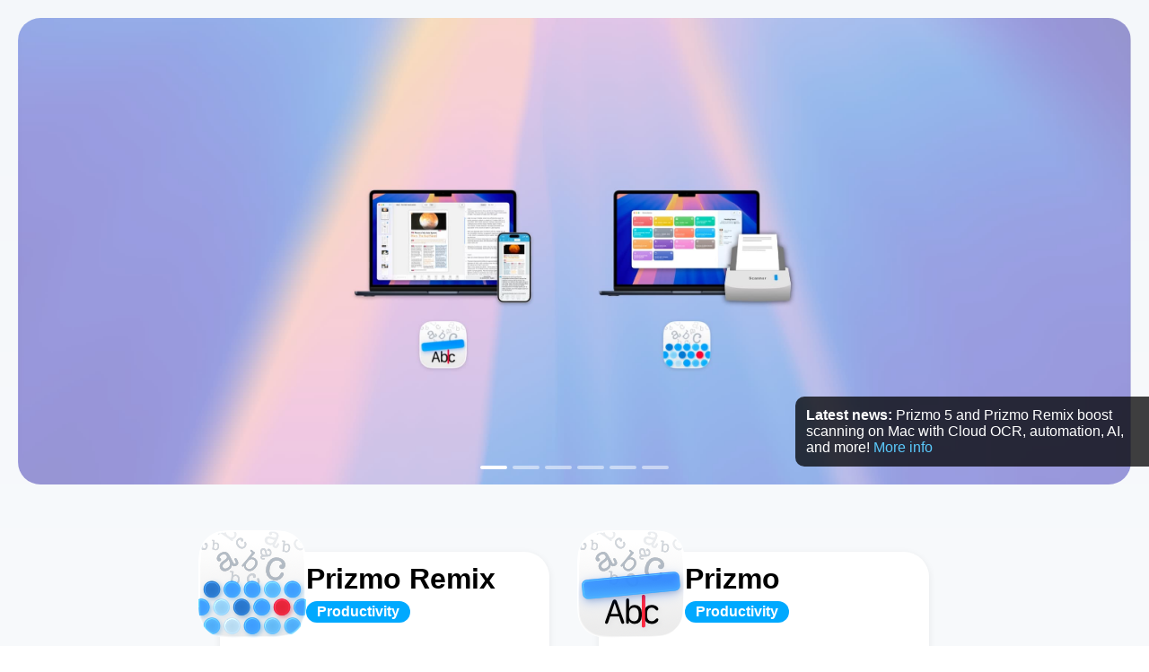

--- FILE ---
content_type: text/html; charset=UTF-8
request_url: https://creaceed.com/
body_size: 32657
content:
<!DOCTYPE HTML><html lang="en"><head><meta charset="UTF-8"><title>Creaceed Apps for iPhone, iPad, and Mac</title><meta name="description" content="Discover innovative apps from Creaceed for iPhone, iPad, and Mac. Creaceed apps focus on use cases in the fields of productivity, creativity, and photography."><script type="application/ld+json">{"@context": "http://schema.org","@type": "Organization","url": "https://creaceed.com","logo": "https://creaceed.com/images/creaceed-touch.jpg","sameAs": [ "https://www.facebook.com/creaceed/","https://twitter.com/creaceed","https://vimeo.com/creaceed"]}</script><meta name="viewport" content = "width=1024"><meta name="viewport" content="width=device-width, initial-scale=1, maximum-scale=1, user-scalable=0"> <meta name="google-site-verification" content="eL9drh1xeRtPt2J5yIKz84M3euHC3JUb0WkqAMasQtU"><link rel="canonical" href="https://creaceed.com/"><base href="https://creaceed.com/"/><link rel="icon" type="image/png" href="/images/favicon-16x16.png?v=20200713" sizes="16x16"><link rel="icon" type="image/png" href="/images/favicon-32x32.png?v=20200713" sizes="32x32"><link rel="icon" type="image/png" href="/images/favicon-96x96.png?v=20200713" sizes="96x96"><link rel="mask-icon" href="/images/favicon-mask-icon.svg" color="#161616"><link rel="apple-touch-icon-precomposed" href="images/creaceed-touch.jpg"><script type="text/javascript" charset="utf-8">creaceed = {};creaceed.currentPlatform = undefined;creaceed.currentFamily = undefined;creaceed.currentProduct = undefined;creaceed.currentPage = undefined;creaceed.currentTopic = undefined;creaceed.currentLanguage = "en";creaceed.campaignToken = "website";creaceed.currency = "usd";creaceed.appIndexes = {};creaceed.platforms = {"mac":{"products":["hydra","morphage","prizmoremix","elasty"]},"ios":{"products":["prizmo","inko","prizmogo","ihydra","carbo","emulsio","golfquartz"]},"dev":{"products":["ceedgl","ceedmath"]}};creaceed.families = {"prizmo":{"products":["prizmo"]},"hydra":{"products":["ihydra","hydra"]},"prizmogo":{"products":["prizmogo"]},"prizmoremix":{"products":["prizmoremix"]},"inko":{"products":["inko"]},"carbo":{"products":["carbo"]},"emulsio":{"products":["emulsio"]},"morphage":{"products":["morphage"]},"golfquartz":{"products":["golfquartz"]}};creaceed.homeCards = [{"title":"Prizmo Remix","family":"prizmoremix","icon":{"1x":"appicons\/prizmoremix\/120x120_light.png","2x":"appicons\/prizmoremix\/120x120_light@2x.png"},"tag":"productivity","description":{"en":"Prizmo Remix automates document scanning with OCR, image processing, AI classifier + metadata extraction, and advanced export formats in a modern, workflow-oriented Mac experience.","fr":"Prizmo Remix automatise la num\u00e9risation de documents avec OCR, traitement d\u2019image, classifieur IA + extraction de m\u00e9tadonn\u00e9es, et export avanc\u00e9, le tout dans une exp\u00e9rience Mac moderne ax\u00e9e sur les routines.","de":"Prizmo Remix automatisiert das Scannen von Dokumenten mit OCR, Bildbearbeitung, KI-Klassifizierer + Metadaten-Extraktion und modernen Exportformaten \u2013 alles in einer workflow-orientierten Mac-Erfahrung."},"platforms":["mac"],"pages":{"mac":"prizmoremix"}},{"title":"Prizmo","family":"prizmo","icon":{"1x":"appicons\/prizmo\/120x120_light.png","2x":"appicons\/prizmo\/120x120_light@2x.png"},"tag":"productivity","description":{"en":"Prizmo is a pro scanning app that lets you capture, flatten & clean up, OCR, and export\/upload as PDF or DOCX. Now with Pencil annotations. On Mac, you can also use a scanner device for capture.","fr":"Prizmo est une app de scan pro qui vous permet de capturer, aplatir, nettoyer, faire de l\u2019OCR et exporter ou partager en PDF ou DOCX. D\u00e9sormais avec annotations au Pencil. Sur Mac, vous pouvez aussi utiliser un scanner pour la capture.","de":"Prizmo ist die Profi-Scan-App, mit der du Dokumente erfassen, begradigen, bereinigen, per OCR erkennen und als PDF oder DOCX exportieren oder hochladen kannst. Jetzt neu: Anmerkungen mit dem Pencil. Am Mac kannst du zus\u00e4tzlich einen Scanner verwenden."},"platforms":["ios"],"catalyst":true,"pages":{"ios":"prizmo"}},{"title":"Prizmo Go","family":"prizmogo","icon":{"1x":"appicons\/prizmogo\/120x120_light.png","2x":"appicons\/prizmogo\/120x120_light@2x.png"},"tag":"productivity","description":{"en":"Prizmo Go is about quickly grabbing text from the camera or from a picture for copy\/pasting, sharing, reading aloud. Works with handwriting. Think of it as a more advanced Live Text.","de":"Prizmo Go hilft dir, Text blitzschnell mit der Kamera oder aus Fotos zu erfassen \u2013 zum Kopieren, Teilen oder Vorlesen. Funktioniert sogar mit Handschrift. Stell es dir als noch smarteres Live Text vor.","fr":"Prizmo Go permet de capturer rapidement du texte avec l'appareil photo pour le copier, le partager ou le lire tout haut. \u00c9criture manuscrite. Un peu comme un Live Text en plus puissant."},"platforms":["ios"],"pages":{"ios":"prizmogo"}},{"title":"Hydra","family":"hydra","icon":{"1x":"appicons\/hydra\/120x120_light.png","2x":"appicons\/hydra\/120x120_light@2x.png"},"tag":"photovideo","description":{"en":"Hydra is a camera app for iPhone & iPad with innovative AI-powered technology that lets you take gorgeous and unique pictures even in challenging lighting conditions.","de":"Hydra ist eine Kamera-App f\u00fcr iPhone & iPad mit innovativer KI-Technologie, mit der du selbst bei schwierigen Lichtverh\u00e4ltnissen beeindruckende und einzigartige Fotos aufnehmen kannst.","fr":"Hydra est une appli photo pour iPhone & iPad avec une techologie de capture bas\u00e9e IA qui permet des prises magnifiques et uniques m\u00eame en conditions de lumi\u00e8re difficiles."},"platforms":["ios","mac"],"pages":{"ios":"ihydra","mac":"hydra"},"watch":true},{"title":"Emulsio","family":"emulsio","icon":{"1x":"appicons\/emulsio\/120x120_light.png","2x":"appicons\/emulsio\/120x120_light@2x.png"},"tag":"photovideo","description":{"en":"Emulsio lets you stabilize, insert AI slo-mo, and convert videos to higher FPS on iPhone, iPad, and Mac. Perfect to fine-tune mobile or DJI\/GoPro\u00ae footage for pro-looking results. Optimized for 4K and HDR.","fr":"Emulsio permet de stabiliser les vid\u00e9os, ins\u00e9rer des ralentis IA, agrandir et augmenter le FPS sur iPhone, iPad et Mac. Tr\u00e8s efficace \u00e9galement avec DJI\/GoPro\u00ae. Optimis\u00e9 pour la 4K et l'HDR.","de":"Mit Emulsio stabilisierst du Videos, f\u00fcgst KI-Zeitlupe ein und erh\u00f6hst die Bildrate \u2013 direkt auf iPhone, iPad und Mac. Perfekt, um Handy- oder DJI\/GoPro\u00ae-Aufnahmen f\u00fcr professionelle Ergebnisse zu optimieren. F\u00fcr 4K und HDR optimiert."},"platforms":["ios"],"catalyst":true,"pages":{"ios":"emulsio"}},{"title":"Morph Age","family":"morphage","icon":{"1x":"appicons\/morphage\/120x120_light.png","2x":"appicons\/morphage\/120x120_light@2x.png"},"tag":"photovideo","description":{"en":"Morph Age is a Mac application to create morphing & warping animations of faces, animals, or objects. Both for fun purposes and for creative artists.","de":"Morph Age ist eine Mac-App, mit der du Gesichter, Tiere oder Objekte kreativ morphen und verzerren kannst \u2013 perfekt f\u00fcr Spa\u00df und k\u00fcnstlerische Projekte.","fr":"Morph Age est une app Mac pour cr\u00e9er des animations de morphing ou de d\u00e9formation de visages, animaux ou autres objets. \u00c0 la fois pour s'amuser et pour les artistes num\u00e9riques."},"platforms":["mac"],"pages":{"mac":"morphage"}},{"title":"Golf Quartz","family":"golfquartz","icon":{"1x":"appicons\/golf_quartz\/120x120_light.png","2x":"appicons\/golf_quartz\/120x120_light@2x.png"},"tag":"sport","description":{"en":"Golf Quartz for Apple Watch & iPhone provides GPS distances, scorecard, and swing analysis. The Mac companion app lets you map & distribute courses to players.","de":"Golf Quartz f\u00fcr Apple Watch & iPhone liefert dir GPS-Distanzen, Scorekarte und Schwunganalyse. Mit der Mac-Begleit-App kannst du Pl\u00e4tze kartieren und an Spieler verteilen.","fr":"Golf Quartz pour Apple Watch et iPhone propose les distances GPS, la carte de score et l'analyse de swing. L'app Mac permet de cartographier les parcours et de les distribuer aux joueurs."},"platforms":["ios","mac"],"pages":{"ios":"golfquartz","mac":"golfquartz"},"catalyst":false,"watch":true},{"title":"Inko","family":"inko","icon":{"1x":"appicons\/inko\/120x120_light.png","2x":"appicons\/inko\/120x120_light@2x.png"},"tag":"drawing","description":{"en":"Inko is a collaborative drawing app for iPhone, iPad, and Mac. It works both locally in peer-to-peer fashion or remotely over the internet. Optimized for Apple Pencil.","de":"Inko ist eine kreative Zeichen-App f\u00fcr iPhone, iPad und Mac. Zeichne gemeinsam \u2013 lokal im Peer-to-Peer-Modus oder online \u00fcbers Internet. Perfekt abgestimmt auf den Apple Pencil.","fr":"Inko est une app de dessin collaboratif pour iPhone, iPad et Mac. Elle fonctionne \u00e0 la fois localement en pair-\u00e0-pair et \u00e0 distance via Internet. Optimis\u00e9e pour Apple Pencil."},"platforms":["ios"],"catalyst":true,"pages":{"ios":"inko"}},{"title":"Carbo","family":"carbo","icon":{"1x":"appicons\/carbo\/120x120_light.png","2x":"appicons\/carbo\/120x120_light@2x.png"},"tag":"drawing","description":{"en":"Carbo is your digital notebook that lets you create and organize handwritten notes & drawings on iPhone, iPad, and Mac. Optimized for Apple Pencil.","de":"Carbo ist dein digitales Notizbuch f\u00fcr handschriftliche Notizen & Zeichnungen auf iPhone, iPad und Mac. Perfekt f\u00fcr den Apple Pencil.","fr":"Carbo est votre carnet num\u00e9rique pour cr\u00e9er et organiser vos notes manuscrites & dessins sur iPhone, iPad et Mac. Optimis\u00e9 pour Apple Pencil."},"platforms":["ios"],"catalyst":true,"pages":{"ios":"carbo"}}];creaceed.homeBanners = [{"id":"prizmo5+remix","artwork":"..\/images\/prizmo\/about_prizmo5_remix_banner.jpg","text":{"en":"Prizmo 5 and Prizmo Remix boost scanning on Mac with Cloud OCR, automation, AI, and more!","de":"Prizmo 5 und Prizmo Remix bringen das Scannen auf dem Mac mit Cloud-OCR, Automatisierung, KI und mehr auf das n\u00e4chste Level!","fr":"Prizmo 5 et Prizmo Remix renforcent le scanning sur Mac avec l'OCR en ligne, l'automatisation, et l'AI !"},"link":"\/prizmo"},{"id":"emulsio-v5","artwork":"..\/images\/emulsio\/emulsio5_banner.jpg","text":{"en":"Emulsio 5 is here with improved stabilization, AI slo-mo, 4K upscaling, and more!","de":"Emulsio 5 ist da \u2013 jetzt mit noch besserer Stabilisierung, KI-Zeitlupe, 4K-Upscaling und vielem mehr!","fr":"Emulsio 5 est arriv\u00e9 avec une stabilisation am\u00e9lior\u00e9e, les ralentis par IA, l'upscaling 4K et plus encore!"},"link":"\/emulsio"},{"id":"golfquartz-initial","artwork":"..\/images\/golfquartz\/about_golfquartz_homebanner.jpg","text":{"en":"Golf Quartz is here! A new experience for golf on Apple Watch.","de":"Golf Quartz ist da! Erlebe Golf ganz neu auf deiner Apple Watch.","fr":"Golf Quartz est l\u00e0! une nouvelle exp\u00e9rience pour le golf sur Apple Watch."},"link":"\/golfquartz"},{"id":"hydra-v2","artwork":"..\/images\/ihydra\/about_ihydra_banner_volcano.jpg","text":{"en":"Hydra 2 has shipped. 7 years after the original release, Hydra is back in version 2. Manual mode, artificial intelligence, photo editing, and more!","de":"Hydra 2 ist da! 7 Jahre nach dem Original kehrt Hydra mit Version 2 zur\u00fcck. Manueller Modus, KI, Fotobearbeitung und vieles mehr!","fr":"Hydra 2 est l\u00e0. 7 ann\u00e9es apr\u00e8s la version originale, Hydra est de retour en v2. Mode manuel, intelligence artificielle, \u00e9diteur photo et bien plus!"},"link":"\/ihydra"},{"id":"inko-v2","artwork":"..\/images\/inko\/inko_banner.jpg","text":{"en":"Inko 2 now lets you draw together remotely with end-to-end encryption. Optimized for Apple Pencil.","de":"Mit Inko 2 k\u00f6nnt ihr jetzt gemeinsam aus der Ferne zeichnen \u2013 komplett Ende-zu-Ende-verschl\u00fcsselt. Perfekt f\u00fcr den Apple Pencil.","fr":"Inko 2 vous permet d\u00e9sormais de dessiner ensemble \u00e0 distance et avec chiffrement de bout-en-bout. Optimis\u00e9 pour Apple Pencil."},"link":"\/inko"},{"id":"prizmogo-v4","artwork":"..\/images\/prizmogo\/prizmogo_banner2018.jpg","text":{"en":"Prizmo Go 4 brings 139 OCR languages, handwriting recognition, AI-based translations, and rich interactions with detected contents.","de":"Prizmo Go 4 bietet dir 139 OCR-Sprachen, Handschrifterkennung, KI-\u00dcbersetzungen und smarte Interaktionen mit erkannten Inhalten.","fr":"Prizmo Go 4 propose un OCR en 139 langues, la reconnaissance de l'\u00e9criture manuscrite, la traduction par IA, et des int\u00e9ractions riches."},"link":"\/prizmogo"}]; creaceed.products = {"prizmo":{"name":"Prizmo","type":"ios_app","appstore-id":"1460243446","icon256":"images\/prizmo-lg-256.png","icon128":{"1x":"images\/appicons\/prizmo\/128x128_light.png","2x":"images\/appicons\/prizmo\/128x128_light@2x.png"},"icon64":"images\/prizmo-lg-64.png","requirements":"macOS 10.14+.","keywords":{"en":["OCR","Mac","application","Optical Character Recognition","Scan","Scanner","Digital","Camera","Languages","Documents","Perspective","Correction","pdf","processing"],"fr":["Scanning","scanner","Mac","application","OCR","Reconnaissance de caract\u00e8res","pdf","documents","fran\u00e7ais","perspective","cam\u00e9ra","num\u00e9rique","correction"],"de":["Scannen","Mac","Programm","Dokument","Korrektur","Perspektive","Optische Texterkennung","Deutsch","Kamera","R\u00e4nder","Bild","Text","pdf"]},"theme":"prizmo","related":[],"localizations":["en","fr","de","it","es","pt","ru","pl","cs","nb"],"title":{"en":"Pro scanning app with OCR for Mac","fr":"Appli de scanning pro avec OCR pour Mac","de":"Pro Texterkennungsanwendung f\u00fcr Mac","nl":"Professionele scanning & OCR app voor Mac"},"category":{"en":"Productivity","fr":"Productivit\u00e9"},"subCategory":{"en":"Scanning, OCR","fr":"Scanning, OCR"},"subtitle":{"en":"Pro Scanning\u00a0&\u00a0OCR","fr":"Pro Scanning\u00a0&\u00a0OCR","de":"Pro Texterkennung","nl":"Pro Scanning & OCR"},"shortDescription":{"en":"Pro scanning and editing with OCR \/ PDF \/ DOCX on iPhone, iPad, and Mac.","fr":"Scan et retouche pro avec OCR \/ PDF \/ DOCX sur iPhone, iPad et Mac."},"longDescription":{"en":"Prizmo is a pro scanning app for Mac including text recognition (OCR) in many languages with powerful editing capability, text-to-speech, and PDF \/ DOCX export.","fr":"Prizmo est une app de scanning pour Mac avec reconnaissance de texte (OCR), des outils d\u2019\u00e9dition avanc\u00e9s, de la synth\u00e8se vocale, et l'export PDF \/ DOCX.","de":"Prizmo verf\u00fcgt \u00fcber eine hochentwickelte Texterkennungstechnologie in 40 Sprachen. Nutzen Sie Ihren Scanner oder Ihre Digitalkamera und erhalten Sie atemberaubende Ergebnisse."},"displayedPages":["about","history","specs","screencasts","reviews","faq"],"tags":[],"pageConfigurations":{"history":{"subPage":{"container":"history_platform","items":[{"title":"iOS","value":"history_ios"},{"title":"Mac","value":"history_mac"}]}}},"variants":[{"name":"Prizmo","version":"5.9","setappVersion":"5.9","type":"app","free":"true","stores":["appstore"],"downloadSize":"55 MB","appstore-id":"1460243446","setappPath":"prizmo","usd_price_apple":"$23.99","eur_price_apple":"23,99\u20ac","requirements":"Requires iOS 12.2 or later. Compatible with iPhone, iPad, and iPod Touch.","getsheet_appstore_title":"Prizmo","getsheet_appstore_detail":"getsheet_value_freetrial","getsheet_setappstore_title":"Prizmo","getsheet_setappstore_detail":"getsheet_value_moreinfo","downloadlist_title":"Prizmo"},{"name":"Prizmo Mac","version":"5.0","setappVersion":"5.0","type":"app","free":"true","maconly":"true","stores":["macappstore"],"setappPath":"prizmo","downloadSize":"55 MB","appstore-id":"6648781292","usd_price_apple":"$23.99","eur_price_apple":"23,99\u20ac","requirements":"Requires iOS 12.2 or later. Compatible with iPhone, iPad, and iPod Touch.","getsheet_appstore_title":"Prizmo","getsheet_appstore_detail":"getsheet_value_freetrial","getsheet_setappstore_title":"Prizmo","getsheet_setappstore_detail":"getsheet_value_moreinfo","downloadlist_title":"Prizmo"},{"name":"Prizmo (Volume Ed.)","version":"5.9","type":"app","stores":["appstore"],"downloadSize":"55 MB","appstore-id":"1477211093","usd_price_apple":"$23.99","eur_price_apple":"23,99\u20ac","icon256":"images\/iprizmo_volumeedition_256.png","icon128":"images\/iprizmo_volumeedition_128.png","icon64":"images\/iprizmo_volumedition_64.png","requirements":"Requires iOS 12.2 or later. Compatible with iPhone, iPad and iPod Touch.<\/b>","getsheet_appstore_title":"getsheet_value_volume","getsheet_appstore_detail":"getsheet_value_edubusiness","downloadlist_title":"Prizmo (Volume Ed.)"},{"name":"Prizmo","version":"4.7.1","type":"app","old":"true","icon256":"images\/prizmo3bs_256.png","icon128":"images\/prizmo3bs_128.png","icon64":"images\/prizmo3bs_64.png","stores":["appstore"],"appstore-id":"546392952","usd_price":"$79.99","eur_price":"79,99\u20ac","usd_price_apple":"$79.99","eur_price_apple":"79,99\u20ac","getsheet_appstore_title":"getsheet_value_regular","downloadlist_title":"Prizmo","downloadLink":"downloads\/prizmo4_4.7.1.zip","requirements":"macOS 11.5"},{"name":"Prizmo","version":"4.6.1","old":"true","type":"app","icon256":"images\/prizmo3bs_256.png","icon128":"images\/prizmo3bs_128.png","icon64":"images\/prizmo3bs_64.png","downloadLink":"downloads\/prizmo4_4.6.1.zip","requirements":"OSX 10.15","downloadSize":"33 MB","downloadlist_title":"Prizmo"},{"name":"Prizmo","version":"4.5.1","old":"true","type":"app","icon256":"images\/prizmo3bs_256.png","icon128":"images\/prizmo3bs_128.png","icon64":"images\/prizmo3bs_64.png","downloadLink":"downloads\/prizmo4_4.5.1.zip","requirements":"OSX 10.13","downloadSize":"33 MB","downloadlist_title":"Prizmo"},{"name":"Prizmo","version":"4.1","old":"true","type":"app","icon256":"images\/prizmo3bs_256.png","icon128":"images\/prizmo3bs_128.png","icon64":"images\/prizmo3bs_64.png","downloadLink":"downloads\/prizmo4_4.1.zip","requirements":"OSX 10.12","downloadSize":"33 MB","downloadlist_title":"Prizmo"},{"name":"Prizmo","version":"3.7","old":"true","type":"app","icon256":"images\/prizmo3bs_256.png","icon128":"images\/prizmo3bs_128.png","icon64":"images\/prizmo3bs_64.png","downloadLink":"downloads\/prizmo3_3.7.zip","requirements":"OSX 10.10","downloadSize":"33 MB","downloadlist_title":"Prizmo"},{"name":"Prizmo","version":"2.1.3","old":"true","type":"app","icon256":"images\/prizmo3bs_256.png","icon128":"images\/prizmo3bs_128.png","icon64":"images\/prizmo3bs_64.png","downloadLink":"downloads\/prizmo2_2.1.3.zip","requirements":"OSX 10.7.5","downloadSize":"33 MB","downloadlist_title":"Prizmo"},{"name":"Prizmo","version":"1.5.8","old":"true","type":"app","icon256":"images\/prizmo3bs_256.png","icon128":"images\/prizmo3bs_128.png","icon64":"images\/prizmo3bs_64.png","downloadLink":"downloads\/prizmo.zip","requirements":"OSX 10.6.8","downloadSize":"33 MB","downloadlist_title":"Prizmo"}]},"inko":{"name":"Inko","type":"ios_app","appstore-id":"1344902057","icon256":"images\/inko_256.png","icon128":{"1x":"images\/appicons\/inko\/128x128_light.png","2x":"images\/appicons\/inko\/128x128_light@2x.png"},"icon64":"images\/inko_64.png","requirements":"iOS 11+","localizations":["en","fr","nl","de","da","it","es","ja","sv","zhS","zhT","ko"],"category":{"en":"Business","fr":"Business"},"subCategory":{"en":"Whiteboard, Collaboration","fr":"tableau blanc interactif, collaborer"},"keywords":{"en":["whiteboard","collaborate","draw","sketch","together","brainstorming","communicate","pencil","remote"],"fr":["tableau blanc interactif","collaborer","dessin","ensemble","brainstorming","communiquer","crayon","\u00e0 distance"],"nl":["whiteboard","samenwerken","tekenen","gezamenlijk","brainstorming","communiceren","potlood","op afstand"]},"theme":"inko","facebookPageId":"197551993598830","tags":[],"variants":[{"name":"Inko","version":"2.4.1","type":"app","catalyst":false,"stores":["appstore"],"downloadSize":"35 MB","appstore-id":"1344902057","free":"true","requirements":"Requires iOS 13.4 or later. Compatible with iPhone, iPad, iPod Touch, Mac and Apple TV.","getsheet_appstore_title":"Inko","getsheet_appstore_detail":"getsheet_value_freetrial","downloadlist_title":"Inko"},{"name":"Inko","version":"2.4.1","type":"app","catalyst":false,"maconly":true,"stores":["macappstore"],"downloadSize":"35 MB","appstore-id":"1344902057","free":"true","requirements":"Requires iOS 13.4 or later. Compatible with iPhone, iPad, iPod Touch, Mac and Apple TV.","getsheet_appstore_title":"Inko","getsheet_appstore_detail":"getsheet_value_freetrial","downloadlist_title":"Inko"},{"name":"Inko (Volume Ed.)","version":"2.4.1","type":"app","catalyst":"true","stores":["appstore"],"downloadSize":"35 MB","appstore-id":"1375458781","usd_price_apple":"$23.99","eur_price_apple":"23,99\u20ac","icon256":"images\/inkovol_256.png","icon128":"images\/inkovol_128.png","icon64":"images\/inkovol_64.png","requirements":"Requires iOS 13.4 or later. Compatible with iPhone, iPad, iPod Touch, Mac and Apple TV.","getsheet_appstore_title":"getsheet_value_volume","getsheet_appstore_detail":"getsheet_value_edubusiness","downloadlist_title":"Inko (Volume Ed.)"}],"title":{"en":"Collaborative Whiteboard for iPad, iPhone, and Apple TV","fr":"Le tableau collaboratif pour iPad, iPhone et Apple TV","nl":"Samenwerkend Whiteboard (iPhone, iPad, Apple TV)"},"subtitle":{"en":"Collaborative Whiteboard","fr":"Le tableau collaboratif","nl":"Samenwerkend Whiteboard","de":"Kollaboratives Whiteboard"},"shortDescription":{"en":"Collaborative whiteboard (iPhone\/iPad\/Mac\/TV) + Apple Pencil","fr":"Tableau collaboratif (iPhone\/iPad\/Mac\/TV) + Apple Pencil.","nl":"Teken samen met deze interactieve whiteboard voor iPhone, iPad, Apple Pencil, Mac en Apple TV."},"longDescription":{"en":"Inko is a collaborative whiteboard app for iPhone, iPad, Mac, and Apple TV. Draw together locally or remotely. Optimized for Apple Pencil.","fr":"Inko est une app de tableau num\u00e9rique pour iPhone, iPad, Mac et Apple TV. Dessinez ensemble avec Inko en local ou \u00e0 distance. Optimis\u00e9 pour Apple Pencil."},"displayedPages":["about","history","specs","reviews","screencasts","faq"]},"prizmogo":{"name":"Prizmo Go","type":"ios_app","appstore-id":"1183367390","icon256":"images\/prizmogo_256.png","icon128":{"1x":"images\/appicons\/prizmogo\/128x128_light.png","2x":"images\/appicons\/prizmogo\/128x128_light@2x.png"},"icon64":"images\/prizmogo_64.png","requirements":"iOS 12.2","localizations":["en","fr","nl","de","da","it","es","pt","ru","ja","sv","tu","ar","zhS","zhT","ko","el"],"category":{"en":"Productivity","fr":"Productivit\u00e9"},"subCategory":{"en":"Scanning, OCR, Accessibility","fr":"Scanning, OCR, Accessibility"},"keywords":{"en":["OCR","iPhone","iPad","iCloud","iOS","application","Optical Character Recognition","Scan","Scanner","Digital","Documents","Perspective","Correction","processing","TTS","Read","Business Cards"],"fr":["Scanning","scanner","iPhone","iPad","iCloud","iOS","application","Reconnaissance de caract\u00e8res","documents","fran\u00e7ais","perspective","correction","cartes de visite","synth\u00e8se vocale","traduction","lecture"],"de":["Scannen","iPhone","iPad","iCloud","iOS","Programm","Dokument","Korrektur","Perspektive","Optische Texterkennung","Deutsch","Kamera","R\u00e4nder","Bild","Text","Visitenkarten","Sprachausgabe","\u00dcbersetzung"]},"theme":"prizmo","related":["iprizmo","prizmo"],"facebookPageId":"197551993598830","tags":[],"variants":[{"name":"Prizmo Go","version":"4.3.1","type":"app","free":"true","stores":["appstore"],"downloadSize":"35 MB","appstore-id":"1183367390","usd_price_apple":"$15.99","eur_price_apple":"15,99\u20ac","requirements":"Requires iOS 12.2 or later. Compatible with iPhone, iPad and, iPod Touch.","getsheet_appstore_title":"Prizmo Go","getsheet_appstore_detail":"getsheet_value_freetrial","downloadlist_title":"Prizmo Go"},{"name":"Prizmo Go (Volume Ed.)","version":"4.3.1","type":"app","stores":["appstore"],"downloadSize":"55 MB","appstore-id":"1482615392","usd_price_apple":"$15.99","eur_price_apple":"15,99\u20ac","icon256":"images\/prizmogo_volumeedition_256.png","icon128":"images\/prizmogo_volumeedition_128.png","icon64":"images\/prizmogo_volumedition_64.png","requirements":"Requires iOS 12.2 or later. Compatible with iPhone, iPad and iPod Touch.","getsheet_appstore_title":"getsheet_value_volume","getsheet_appstore_detail":"getsheet_value_edubusiness","downloadlist_title":"Prizmo Go (Volume Ed.)"}],"title":{"en":"Instant text capture for iPhone & iPad","fr":"Capturez le texte sur iPhone et iPad","de":"Erfasse Text sofort (iPhone, iPad)","nl":"Leg tekst onmiddellijk vast (iPhone, iPad)"},"subtitle":{"en":"Instant Text Capture","fr":"Capturez le texte","de":"Erfasse Text sofort","nl":"Leg tekst onmiddellijk vast"},"shortDescription":{"en":"Grab text with iPhone\/iPad camera and copy\/translate\/read it aloud","fr":"Capturez le texte sur iPhone\/iPad et copiez\/traduisez\/lisez-le \u00e0 voix haute","de":"Erfasse Text sofort.","nl":"Leg tekst onmiddellijk vast met de camera, kopieer, vertaal of laat deze voorlezen."},"longDescription":{"en":"Capture text instantly using iPhone or iPad's camera and copy, translate, or read it aloud. Think of Live Text on steroids.","fr":"Capturez le texte instantan\u00e9ment sur iPhone\/iPad et copiez, traduisez, ou lisez-le \u00e0 haute voix. Un 'Text en direct' plus \u00e9volu\u00e9."},"displayedPages":["about","whatsnew","history","specs","reviews","screencasts","faq"]},"ihydra":{"name":"Hydra","type":"ios_app","appstore-id":"1575702881","icon256":"images\/ihydra256.png","icon128":{"1x":"images\/appicons\/hydra\/128x128_light.png","2x":"images\/appicons\/hydra\/128x128_light@2x.png"},"icon64":"images\/ihydra64.png","requirements":"iOS 10+","localizations":["en","fr","de","nl","es","it","pt","nb","ru","ar","tr","ja","ko","zhHans","zhHant"],"keywords":{"en":["application","iPhone","iPad","video","High Dynamic Range","pictures","shots","images","overexposed","underexposed","HDR","Tone Mapping","super resolution"],"fr":["application","vid\u00e9o","iPhone","iPad","photographie","grande gamme dynamique","HDR","photos","images","clich\u00e9s","tone mapper","r\u00e9glages","surexpos\u00e9"],"de":["Programm","Videos","iPhone","iPad","HDR","Fotos","Bilder","hohen dynamischen Farbumfang","Belichtung","Tone-Mapping"]},"theme":"hydra","related":["hydra"],"title":{"en":"AI camera for iPhone & iPad (HDR and more)","fr":"Appareil photo IA pour iPhone et iPad (HDR et plus)","de":"F\u00fcr perfekte Fotos (HDR \/ RAW)"},"category":{"en":"Photography","fr":"Photographie"},"subCategory":{"en":"HDR and Special Effects","fr":"HDR et effets sp\u00e9ciaux"},"tags":[],"variants":[{"name":"Hydra","version":"2.5.1","type":"app","stores":["appstore"],"downloadSize":"9.6 MB","appstore-id":"1575702881","usd_price_apple":"$15.99","eur_price_apple":"15,99\u20ac","requirements":"Requires iOS 10.0 or later. Compatible with iPhone, iPad and iPod Touch.","getsheet_appstore_title":"Hydra","getsheet_appstore_detail":"getsheet_value_freetrial","downloadlist_title":"Hydra"}],"subtitle":{"en":"Amazing Photography","fr":"Photographie \u00e9poustouflante","de":"F\u00fcr perfekte Fotos","nl":"Verbazingwekkende fotografie"},"shortDescription":{"en":"AI camera with HDR, low light, and more (RAW)","fr":"Appareil photo IA avec HDR, basse lumi\u00e8re, et plus encore (RAW)","de":"F\u00fcr perfekte Fotos (RAW)","nl":"Neem prachtige foto\u2019s in HDR, bij weinig licht, en nog meer"},"longDescription":{"en":"Hydra offers innovative AI-based photo capture technology (incl. HDR) for beautiful pictures shooting on iPhone, even in the most difficult lighting conditions.","fr":"Hydra propose une technologie photographique bas\u00e9e sur l'IA (HDR inclu) pour des photos magnifiques sur iPhone, et ce m\u00eame dans des conditions d'\u00e9clairage tr\u00e8s difficiles.","de":"Hydra bietet innovative Technologie zur Bildaufnahme und l\u00e4sst Sie faszinierende Fotos in noch so schlecht ausgeleuchteten oder viel zu hellen Szenerien schie\u00dfen. Allein diese Fertigkeiten machen Hydra zu einem perfekten Begleiter der iOS Kamera App."},"displayedPages":["about","history","specs","gallery","reviews","faq"]},"carbo":{"name":"Carbo","type":"ios_app","appstore-id":"956811074","icon256":"images\/carbo_256.png","icon128":{"1x":"images\/appicons\/carbo\/128x128_light.png","2x":"images\/appicons\/carbo\/128x128_light@2x.png"},"icon64":"images\/carbo_64.png","localizations":["en","fr","de","nl","it","pt","nb","ru","ja","zhHans","zhHant"],"theme":"carbo","keywords":{"en":["application","iOS","iPhone","iPad","handwritten","notes","calligraphy","archive","sketch","drawing","paper","pen","iCloud"],"fr":["application","iOS","iPhone","iPad","manuscrit","notes","calligraphie","archives","dessin","croquis","papier","stylo","iCloud"],"de":["app","iOS","iPhone","iPad","Notiz","Zeichnung","Malen","handschriftlich","archivieren","sammeln","Stift","Papier","Kalligrafie","Notizbuch","iCloud"]},"variants":[{"name":"Carbo","version":"2.3","type":"app","free":"true","catalyst":true,"stores":["appstore"],"downloadSize":"MB","appstore-id":"956811074","usd_price_apple":"$15.99","eur_price_apple":"15,99\u20ac","requirements":"Requires iOS 13.0 or later. Compatible with iPhone, iPad, iPod Touch, and Mac.","getsheet_appstore_title":"Carbo","getsheet_appstore_detail":"getsheet_value_freetrial","downloadlist_title":"Carbo"},{"name":"Carbo","version":"2.2.6","type":"app","free":"true","stores":["macappstore"],"maconly":true,"appstore-id":"956811074","getsheet_appstore_title":"Carbo","getsheet_appstore_detail":"getsheet_value_freetrial","downloadlist_title":"Carbo"}],"tags":[],"title":{"en":"Digital notebook for iPhone, iPad, and Apple Pencil","fr":"Carnet num\u00e9rique pour iPhone, iPad et Apple Pencil"},"category":{"en":"Productivity","fr":"Productivit\u00e9"},"subCategory":{"en":"Handwritten Notes","fr":"Notes manuscrites"},"subtitle":{"en":"Handwriting in the Digital\u00a0Age","fr":"\u00c9criture manuscrite \u00e0 l'\u00e8re num\u00e9rique","de":"F\u00fcr handschriftliche Notizen und Kalligrafie","nl":"Voor handgeschreven notities"},"shortDescription":{"en":"Create and organize handwritten notes using Apple Pencil","fr":"Cr\u00e9ez et organisez vos manuscrits r\u00e9alis\u00e9s avec Apple Pencil","de":"F\u00fcr handschriftliche Notizen und Kalligrafie","nl":"Cre\u00eber en organiseer handgeschreven notities & tekeningen (Apple Pencil)"},"longDescription":{"en":"Carbo lets you create and organize handwritten notes and sketches on your iPhone and iPad. Optimized for iPad & Apple Pencil.","fr":"Avec Carbo, cr\u00e9ez et organisez vos croquis et notes manuscrites sur votre iPhone ou votre iPad. Optimis\u00e9 pour iPad et Apple Pencil.","de":"Carbo l\u00e4sst Sie handschriftliche Notizen und Zeichnungen aufnehmen und organisieren."},"displayedPages":["about","history","specs","screencasts","reviews","faq"]},"emulsio":{"name":"Emulsio","type":"ios_app","appstore-id":"397583851","icon256":"images\/emulsio256_v4.png","icon128":{"1x":"images\/appicons\/emulsio\/128x128_light.png","2x":"images\/appicons\/emulsio\/128x128_light@2x.png"},"icon64":"images\/emulsio64.png","requirements":"iOS 9+","localizations":["en","fr","de","nl","es","it","pt","nb","pl","cs","ja","ru","zhs","zht"],"keywords":{"en":["Stabilization","application","Shake","remove","iPhone","iPad","movie","videos","motion","smooth ","hdr"],"fr":["Stabilisation","application","vid\u00e9os","film","iPhone","iPad","secousses","vibrations","supprimer","stabiliser","mouvements","tremblement","correction","fluide","hdr"],"de":["Stabilisierung","Programm","Entfernen","Bewegungen","Videos","iPhone","iPad","Korrektur","Verarbeitung","Verwacklungen","Filmen","hdr"]},"theme":"emulsio","related":["elasty"],"title":{"en":"Stabilize & transcode videos on iPhone, iPad, Mac","fr":"Stabilisez et transcodez vos vid\u00e9os sur iPhone, iPad, Mac","de":"Stabilisierungsanwendung f\u00fcr iOS & Mac"},"category":{"en":"Photography","fr":"Photographie"},"subCategory":{"en":"Video Editing","fr":"Edition vid\u00e9o"},"animations":[{"style":"vertical_text","contents":{"en":["\u201cI Found that this Easy-to-use App Works Well","at Reducing Minor Shakes, even on Pans.\u201d"],"fr":["\u201cSi l\u2019on cherche \u00e0 obtenir une vid\u00e9o r\u00e9ellement stabilis\u00e9e,","le seul choix possible est Emulsio.\u201d"],"de":["\u201cDiese einfach zu nutzende App ist sehr gut","und reduziert Bewegung sogar bei Schwenks.\u201d"]}},{"style":"vertical_text","contents":{"en":["For Videos Recorded with an iPhone or iPad."],"fr":["Pour les vid\u00e9os enregistr\u00e9es avec un iPhones ou un iPad."],"de":["F\u00fcr Videos aus iPhone oder iPad."]}}],"tags":[],"variants":[{"name":"Emulsio","version":"5.1","type":"app","free":"true","stores":["appstore"],"downloadSize":"22.6 MB","appstore-id":"397583851","requirements":"Requires iOS 13.0 or later. Compatible with iPhone, iPad and iPod Touch.","getsheet_appstore_title":"Emulsio","getsheet_appstore_detail":"getsheet_value_freetrial","downloadlist_title":"Emulsio"},{"name":"Emulsio","version":"5.1","type":"app","free":"true","stores":["macappstore"],"maconly":true,"appstore-id":"397583851","getsheet_appstore_title":"Emulsio","getsheet_appstore_detail":"getsheet_value_freetrial","downloadlist_title":"Emulsio"}],"subtitle":{"en":"Video Stabilizer","fr":"Stabilisation vid\u00e9o","de":"Videostabilisierung","nl":"Videostabilisatie"},"shortDescription":{"en":"Stabilization, slow motion, upscaling. HDR\/4K Videos. For iPhone, iPad, Mac, DJI\/GoPro\u00ae","fr":"Stabilisation, ralenti, agrandissement. Vid\u00e9os HDR\/4K. Pour iPhone, iPad, Mac, DJI\/GoPro\u00ae","de":"Stabilisierung, Zeitlupe, Hochskalierung. HDR\/4K-Videos. F\u00fcr iPhone, iPad, Mac, DJI\/GoPro\u00ae","nl":"Stabiliseer 4K\/HDR video\u2019s gefilmd vanaf een iPhone, drone of GoPro\u00ae"},"longDescription":{"en":"Emulsio is a video editing application for iPhone\/iPad\/Mac to remove camera shake, insert slo-mo, convert to higher FPS to achieve professional looking cinematic motion.","fr":"Emulsio est une application d'\u00e9dition vid\u00e9o iPhone\/iPad\/Mac pour supprimer les tremblements, ajouter des ralentis, augmenter le FPS pour un r\u00e9sultat digne des productions professionnelles.","de":"Emulsio ist eine Video-Editing-App f\u00fcr iPhone, iPad und Mac, mit der du Kamerawackler entfernst, Zeitlupe einf\u00fcgst und Videos in h\u00f6here FPS umwandelst \u2013 f\u00fcr professionelle, kinoreife Aufnahmen."},"displayedPages":["about","history","specs","gallery","reviews","faq"]},"golfquartz":{"name":"Golf Quartz","type":"ios_app","appstore-id":"6471825576","icon256":"images\/golfquartz_256.png","icon128":{"1x":"images\/appicons\/golf_quartz\/128x128_light.png","2x":"images\/appicons\/golf_quartz\/128x128_light@2x.png"},"icon64":"images\/golfquartz_64.png","requirements":"iOS 17+","localizations":["en","fr","de","nl","es","ja","zhHans","sv"],"keywords":{"en":["application","iPhone"],"fr":["application","iPhone"]},"theme":"golfquartz","related":[],"title":{"en":"Golf with Apple Watch: GPS, scorecard, swing analysis","fr":"Golf sur Apple Watch: GPS, multiscore, analyse de swing"},"category":{"en":"Sport","fr":"Sport"},"subCategory":{"en":"Health, GPS","fr":"Sant\u00e9, GPS"},"tags":[],"variants":[{"name":"Golf Quartz","version":"1.3.1","type":"app","stores":["appstore"],"downloadSize":"","appstore-id":"6471825576","usd_price_apple":"$29.99","eur_price_apple":"29,99\u20ac","requirements":"Requires iOS 17 or later. Compatible with iPhone and Apple Watch.","getsheet_appstore_title":"Golf Quartz","getsheet_appstore_detail":"getsheet_value_freetrial","downloadlist_title":"Golf Quartz"},{"name":"Golf Quartz Mapper","version":"1.3.1","type":"app","free":"true","maconly":"true","stores":["macappstore"],"appstore-id":"6479526975","usd_price_apple":"$0.00","eur_price_apple":"0,00\u20ac","getsheet_appstore_title":"Mapper","getsheet_appstore_detail":"getsheet_value_free","downloadlist_title":"Golf Quartz Mapper"}],"subtitle":{"en":"Caddie & trainer on your wrist","fr":"Caddie et entra\u00eeneur au poignet"},"shortDescription":{"en":"Golf with Apple Watch: GPS, scorecard, and swing analysis on your wrist","fr":"Golf sur Apple Watch: GPS, multiscore, analyse de swing au poignet"},"longDescription":{"en":"Golf Quartz offers a unique Apple Watch experience for golfer with multiplayer scorekeeping, GPS, statistics tracking, health measurements, and swing analysis.","fr":"Golf Quartz offre une exp\u00e9rience Apple Watch unique pour les golfeurs avec comptage multijoueur, GPS, les statistiques, les mesures de sant\u00e9 et l'analyse de swing."},"displayedPages":["about","history"]},"hydra":{"name":"Hydra","type":"mac_app","icon256":"images\/hydra4bs_256.png","icon128":"images\/hydra4bs_128.png","icon64":"images\/hydra4bs_64.png","downloadLink":"\/downloads\/hydra4.zip","downloadVersion":"4.6","getsheet_downloadstore_title":"Hydra","downloadSize":"22.6 MB","requirements":"macOS 10.12 or later, Core Profile 4.1 compatible GPU.","localizations":["en","fr","de","it"],"keywords":{"en":["HDR","Mac","application","High Dynamic Range","pictures","shots","images","overexposed","underexposed","Batch Processing","Plug-ins","Tone Mapping","controls"],"fr":["HDR","Mac","application","photographie","grande gamme dynamique","plug-in","photos","images","clich\u00e9s","Traitement en s\u00e9rie","tone mapper","r\u00e9glages","surexpos\u00e9"],"de":["HDR","Mac","Programm","Fotos","Bilder","hohen dynamischen Farbumfang","Belichtung","Ausrichtung","Stapelverarbeitung","Plug-Ins","Tone-Mapping"],"it":["HDR","Mac","immagini","plug-in","allineamento","esposizione","Elaborazione","funzione","Mappa dei toni","ombre","luci"]},"theme":"hydra","title":{"en":"Pro HDR Editor for Mac for RAW fusion & tonemapping","fr":"Editeur photos HDR pro pour Mac avec fusion RAW et tonemapping","de":"Mac Anwendung f\u00fcr HDR Fotografie"},"category":{"en":"Photography","fr":"Photographie"},"subCategory":{"en":"HDR Photo Editor","fr":"Editeur Photo HDR"},"subtitle":{"en":"Pro HDR Photo Editor","fr":"Editeur Photo HDR Professionnel","de":"HDR Fotografie","it":"Fotografia HDR","nl":"Professionele HDR foto-editor"},"shortDescription":{"en":"Create stunning HDR images from single or multiple exposures","fr":"Cr\u00e9ez des images HDR \u00e9poustouflantes \u00e0 partir d\u2019une ou plusieurs expositions","de":"HDR Fotografie","it":"Fotografia HDR","nl":"Cre\u00eber verbluffende HDR foto\u2019s vanaf \u00e9\u00e9n of meerdere belichtingen"},"longDescription":{"en":"Hydra offers a unique HDR editing experience on Mac and lets you create beautiful high-dynamic-range (HDR) images by merging exposures to capture dark and bright subjects.","fr":"Hydra est un \u00e9diteur photo HDR pour Mac qui permet de cr\u00e9er de superbes images HDR par fusion d'expositions pour capturer simultan\u00e9ment les sujets sombres et clairs.","de":"K\u00fcnstlerische oder bestechend realistische Bilder f\u00fcr alle HDR Liebhaber. Erstellen Sie wundervolle HDR Bilder aus einem einzigen RAW Bild oder aus den Fotos einer Belichtungsreihe."},"displayedPages":["about","history","specs","gallery","screencasts","reviews","faq"],"animations":[{"style":"vertical_text","contents":{"en":["\u201cFrom the App's Icon to the User Interface,","Hydra Feels Very Much Like a Native Mac App.\u201d"],"fr":["\u201cLe logiciel est tr\u00e8s agr\u00e9able \u00e0 utiliser,","et il excelle dans les rendus photor\u00e9alistes.\u201d"],"de":["\u201cVom Icon bis zum Interface","ist Hydra eine echte Mac Anwendung.\u201d"]}},{"style":"vertical_text","contents":{"en":["\u201cAn Easy, Simple, Almost Self-explanatory Interface.","If You Can Handle iPhoto, You Can Handle Hydra.\u201d"],"fr":["\u201cHydra 3 am\u00e9liore en tous points la version pr\u00e9c\u00e9dente,","et devrait ravir les photographes exigeants.\u201d"],"de":["\u201cEin einfaches, simples, selbsterkl\u00e4rendes Interface","Wer iPhoto nutzen kann, kann Hydra nutzen.\u201d"]}}],"tags":[],"variants":[{"name":"Hydra","version":"4.5.2","type":"app","icon256":"images\/hydra4_256.png","icon128":"images\/hydra4_128.png","icon64":"images\/hydra4_64.png","stores":["creaceed","macappstore"],"maconly":true,"localizations":["en","fr","de","it","pt","es","ja","zhs","zht"],"appstore-id":"1111590907","fastspringPath":"hydra","ourstoreLink":"https:\/\/www.bluesnap.com\/jsp\/buynow.jsp?contractId=3309646","usd_price":"$9.99","eur_price":"9,99\u20ac","usd_price_apple":"$9.99","eur_price_apple":"9,99\u20ac","getsheet_creaceedstore_title":"Hydra","getsheet_appstore_title":"Hydra","downloadlist_title":"Hydra"},{"name":"Hydra","version":"4.5.2","old":"true","type":"app","icon256":"images\/prizmo3bs_256.png","icon128":"images\/prizmo3bs_128.png","icon64":"images\/prizmo3bs_64.png","downloadLink":"downloads\/hydra4_4.5.2.zip","requirements":"macOS 11","downloadSize":"33 MB","downloadlist_title":"Hydra"},{"name":"Hydra","version":"4.4","old":"true","type":"app","icon256":"images\/prizmo3bs_256.png","icon128":"images\/prizmo3bs_128.png","icon64":"images\/prizmo3bs_64.png","downloadLink":"downloads\/hydra4_4.4.zip","requirements":"OSX 10.12","downloadSize":"33 MB","downloadlist_title":"Hydra"},{"name":"Hydra","version":"4.3.1","old":"true","type":"app","icon256":"images\/prizmo3bs_256.png","icon128":"images\/prizmo3bs_128.png","icon64":"images\/prizmo3bs_64.png","downloadLink":"downloads\/hydra4_4.3.1.zip","requirements":"OSX 10.11","downloadSize":"33 MB","downloadlist_title":"Hydra"},{"name":"Hydra Pro","version":"3.3.4","old":"true","type":"app","icon256":"images\/prizmo3bs_256.png","icon128":"images\/prizmo3bs_128.png","icon64":"images\/prizmo3bs_64.png","downloadLink":"downloads\/hydrapro3_3.3.4.zip","requirements":"OSX 10.8","downloadSize":"33 MB","downloadlist_title":"Hydra Pro"},{"name":"Hydra Express","version":"3.3.4","old":"true","type":"app","icon256":"images\/prizmo3bs_256.png","icon128":"images\/prizmo3bs_128.png","icon64":"images\/prizmo3bs_64.png","downloadLink":"downloads\/hydraexpress3_3.3.4.zip","requirements":"OSX 10.8","downloadSize":"33 MB","downloadlist_title":"Hydra Express"},{"name":"Hydra","version":"2.3","old":"true","type":"app","icon256":"images\/prizmo3bs_256.png","icon128":"images\/prizmo3bs_128.png","icon64":"images\/prizmo3bs_64.png","downloadLink":"downloads\/hydra2.zip","requirements":"OSX 10.5","downloadSize":"33 MB","downloadlist_title":"Hydra"},{"name":"Hydra","version":"1.6.2","old":"true","type":"app","icon256":"images\/prizmo3bs_256.png","icon128":"images\/prizmo3bs_128.png","icon64":"images\/prizmo3bs_64.png","downloadLink":"downloads\/hydra.zip","requirements":"OSX 10.5","downloadSize":"33 MB","downloadlist_title":"Hydra"}]},"morphage":{"name":"Morph Age","type":"mac_app","icon256":"images\/morphagebs256.png","icon128":{"1x":"images\/appicons\/morphage\/128x128_light.png","2x":"images\/appicons\/morphage\/128x128_light@2x.png"},"icon64":"images\/morphagebs64.png","downloadLink":"downloads\/morphage5.zip","downloadVersion":"5.2.1","downloadSize":"13 MB","getsheet_downloadstore_title":"getsheet_value_freetrial","requirements":"macOS 10.12 or later.","keywords":{"en":["Morphing","warping","Mac","application","GPU","animation","pictures","images","processing","layers","colorizing"],"fr":["Morphing","Mac","application","d\u00e9formation","images","animation","transformation"],"de":["Morphing","Mac","Programm","Morphen","Warpen","Bilder","pixelgenau","F\u00e4rben","Ebenen","\u00dcberblendung","Gesichtserkennung"]},"theme":"morphage","title":{"en":"Morphing\/Warping App for Still Images for Mac","fr":"Morphez et d\u00e9formez vos photos sur Mac","de":"Morphen und Warpen f\u00fcr den Mac","nl":"Morphing\/Warping app voor photos op Mac"},"category":{"en":"Creativity","fr":"Cr\u00e9ativit\u00e9"},"subCategory":{"en":"Image Filtering","fr":"Filtrage d'image"},"subtitle":{"en":"Image Morphing","fr":"Morphez et d\u00e9formez vos images","de":"Bilder Morphen und Warpen","nl":"Beeldmorphing"},"shortDescription":{"en":"Create stunning morphing animations from faces, animals, or objects","fr":"Cr\u00e9ez des animations \u00e9poustouflantes de morphing entre visages, animaux ou objets","de":"Erstellen Sie Morphing-Animationen aus Gesichtern, Tieren oder Objekten","nl":"Beeldmorphing"},"longDescription":{"en":"Morph Age is a Mac application that lets you easily create stunning morphing animations from two or more faces or objects.","fr":"Morph Age est une application Mac qui vous permet de cr\u00e9er des animations \u00e9poustouflantes de morphing (transformation) sur base de deux visages ou autres."},"displayedPages":["about","history","specs","gallery","screencasts","reviews","guides","faq"],"localizations":["en","fr","de"],"animations":[{"style":"vertical_text","contents":{"en":["Pro Morphing App for the Mac.","Easy to Use."],"fr":["Morphing de qualit\u00e9 professionnelle.","Facile \u00e0 utiliser."],"de":["Profi Morphing f\u00fcr den Mac.","Kinderleicht."]}},{"style":"vertical_text","contents":{"en":["Real-time Previewing.","QuickTime Input & Output."],"fr":["Pr\u00e9visualisation en temps r\u00e9el.","Fichiers QuickTime en entr\u00e9e et sortie."],"de":["Echtzeitvorschau","QuickTime Eingabe & Ausgabe."]}}],"tags":[],"variants":[{"name":"Morph Age","version":"5.2.1","type":"app","maconly":true,"stores":["creaceed","macappstore"],"appstore-id":"413898200","fastspringPath":"morphage","usd_price":"$79.99","eur_price":"79,99\u20ac","usd_price_apple":"$79.99","eur_price_apple":"79,99\u20ac","getsheet_creaceedstore_title":"Morph Age","getsheet_appstore_title":"Morph Age","downloadlist_title":"Morph Age"},{"name":"Morph Age","version":"5.2.1","old":"true","type":"app","icon256":"images\/prizmo3bs_256.png","icon128":"images\/prizmo3bs_128.png","icon64":"images\/prizmo3bs_64.png","downloadLink":"downloads\/morphage5_5.2.1.zip","requirements":"macOS 11","downloadSize":"33 MB","downloadlist_title":"Morph Age"},{"name":"Morph Age","version":"5.1.2","old":"true","type":"app","icon256":"images\/prizmo3bs_256.png","icon128":"images\/prizmo3bs_128.png","icon64":"images\/prizmo3bs_64.png","downloadLink":"downloads\/morphage5_5.1.2.zip","requirements":"OSX 10.13","downloadSize":"33 MB","downloadlist_title":"Morph Age"},{"name":"Morph Age","version":"5.1","old":"true","type":"app","icon256":"images\/prizmo3bs_256.png","icon128":"images\/prizmo3bs_128.png","icon64":"images\/prizmo3bs_64.png","downloadLink":"downloads\/morphage5_5.1.zip","requirements":"OSX 10.12","downloadSize":"33 MB","downloadlist_title":"Morph Age"},{"name":"Morph Age","version":"5.0.4","old":"true","type":"app","icon256":"images\/prizmo3bs_256.png","icon128":"images\/prizmo3bs_128.png","icon64":"images\/prizmo3bs_64.png","downloadLink":"downloads\/morphage5_5.0.4.zip","requirements":"OSX 10.11","downloadSize":"33 MB","downloadlist_title":"Morph Age"},{"name":"Morph Age","version":"4.3.2","old":"true","type":"app","icon256":"images\/prizmo3bs_256.png","icon128":"images\/prizmo3bs_128.png","icon64":"images\/prizmo3bs_64.png","downloadLink":"downloads\/morphage4_4.3.2.zip","requirements":"OSX 10.10","downloadSize":"33 MB","downloadlist_title":"Morph Age"},{"name":"Morph Age","old":"true","version":"4.2.2","type":"app","requirements":"OS X 10.8","icon256":"images\/morphagebs256.png","icon128":"images\/morphagebs128.png","icon64":"images\/morphagebs64.png","downloadLink":"downloads\/morphage4_4.2.2.zip","downloadSize":"13 MB","downloadlist_title":"Morph Age"},{"name":"Morph Age Pro","old":"true","version":"4.2.2","type":"app","requirements":"OS X 10.8","icon256":"images\/morphagepro256.png","icon128":"images\/morphagepro128.png","icon64":"images\/morphagepro64.png","downloadLink":"downloads\/morphagepro4_4.2.2.zip","downloadSize":"24 MB","downloadlist_title":"Morph Age Pro"},{"name":"Morph Age","old":"true","version":"3.1","type":"app","requirements":"OS X 10.4","icon256":"images\/morphagepro256.png","icon128":"images\/morphagepro128.png","icon64":"images\/morphagepro64.png","downloadLink":"downloads\/morphage3_1.dmg.gz","downloadSize":"24 MB","downloadlist_title":"Morph Age"}]},"prizmoremix":{"name":"Prizmo Remix","type":"mac_app","appstore-id":"6648781436","icon256":"images\/prizmoremix_256.png","icon128":{"1x":"images\/appicons\/prizmoremix\/128x128_light.png","2x":"images\/appicons\/prizmoremix\/128x128_light@2x.png"},"icon64":"images\/prizmoremix_64.png","requirements":"macOS 15","localizations":["en","fr","de","nl","es","ja","zhHans","sv"],"keywords":{"en":["application","scanner","automation","mac"],"fr":["application","scanner","automatisation","mac"]},"theme":"prizmo","related":[],"title":{"en":"Scanner automation for Mac","fr":"Automatisation des scanners sur Mac"},"category":{"en":"Productivity","fr":"Productivit\u00e9"},"subCategory":{"en":"Scanning, OCR","fr":"Scanning, OCR"},"subtitle":{"en":"Scanner automation & OCR","fr":"Automatisation de scanner & OCR"},"shortDescription":{"en":"Automate documents scanning & AI for Mac.","fr":"Automatisation pour documents scann\u00e9s et IA pour Mac."},"longDescription":{"en":"Prizmo Remix automates scanned documents handling with intelligence, OCR, AI classifier, and advanced export formats.","fr":"Prizmo Remix automatise le traitement des documents scann\u00e9s avec de l'intelligence, de l'OCR, classifieur IA et des formats d'export avanc\u00e9s."},"displayedPages":["about","history","specs"],"tags":[],"variants":[{"name":"Prizmo Remix","version":"1.0","setappVersion":"1.0","type":"app","stores":["macappstore"],"setappPath":"prizmo-remix","downloadSize":"55 MB","maconly":"true","free":true,"appstore-id":"6648781436","usd_price_apple":"$29.99","eur_price_apple":"29,99\u20ac","requirements":"Requires macOS 15 or later","getsheet_appstore_title":"Prizmo Remix","getsheet_appstore_detail":"getsheet_value_freetrial","getsheet_setappstore_title":"Prizmo Remix","getsheet_setappstore_detail":"getsheet_value_moreinfo","downloadlist_title":"Prizmo Remix"}]},"elasty":{"name":"Elasty","type":"mac_app","downloadLink":"downloads\/elasty2.zip","downloadSize":"10 MB","icon256":"images\/elasty256.png","icon128":"images\/elasty128.png","icon64":"images\/elasty64.png","requirements":"OS X 10.7.3+","related":["emulsio"],"twitterId":"elastyapp","animations":[{"style":"vertical_text","contents":{"en":["Many Video Tools","in a Single Mac Application."],"fr":["Nombreux outils de traitement vid\u00e9o","en une seule application Mac."],"de":["Viele Video Tools","in einer einzigen Mac Anwendung."]}},{"style":"vertical_text","contents":{"en":["Image Stabilization","With More Control than iMovie."],"fr":["Stabilisation d'image","plus performante que dans iMovie."],"de":["Bildstabilisierung","mit mehr Kontrolle als in iMovie."]}},{"style":"vertical_text","contents":{"en":["Professional Editing Features:","Motion Tracking, Special Effects and Retiming."],"fr":["Retravaillez vos vid\u00e9os comme un pro","avec des fonctions d'\u00e9dition avanc\u00e9es"],"de":["Professionelle Werkzeuge:","Bewegungsanalyse, FX und Geschwindigkeitsanpassung."]}}],"keywords":{"en":["Mac","application","movies","videos","special effects","retiming","motion tracking","stabilization","fast motion","slow motion","rotate","crop","flip","remove","shake"],"fr":["stabilisation","Mac","application","effets sp\u00e9ciaux","vid\u00e9os","films","ralenti","acc\u00e9l\u00e9r\u00e9","traque","mouvement","d\u00e9placement","rotation"],"de":["Morphing","Mac","Programm","Videos","Stabilisierung","Bewegung","Spezialeffekte","Drehen","Spiegeln","Freistellen","Filmen","QuickTime","Quartz Composer"]},"title":{"en":"Elasty: Movie Editing Application for Mac","fr":"Elasty: la bo\u00eete \u00e0 outils vid\u00e9o pour Mac","de":"Elasty: Ihr Filmstudio f\u00fcr Mac"},"category":{"en":"Multimedia","fr":"Multimedia"},"subCategory":{"en":"Video editing","fr":"Edition vid\u00e9o"},"localizations":["en","fr","de"],"shortDescription":{"en":"Video Toolbox","fr":"Bo\u00eete\u00a0\u00e0\u00a0outils vid\u00e9os","de":"Ihre Waffe gegen schlechte Filme!","nl":"Videotoolbox"},"longDescription":{"en":"If you have got a handheld camera, you'll find Elasty's features useful: stabilization, special effects with motion tracking, image and sound slow or fast motion... Enhance your movies in a few clicks, and be as proud of the result as a movie expert!","fr":"Si vous poss\u00e9dez une cam\u00e9ra portable, vous allez tomber sous le charme d'Elasty: stabilisation, effets sp\u00e9ciaux avec traque du mouvement, acc\u00e9l\u00e9ration ou ralenti de l'image et du son... Am\u00e9liorez vos vid\u00e9os en quelques clics, et obtenez des r\u00e9sultats dignes d'un expert!","de":"Elasty ist f\u00fcr jeden Besitzer einer digitalen Videokamera: Stabilisierung, Spezialeffekte mit Bewegungsanalyse, Geschwindigkeits-anpassung von Bild- und Tonmaterial... Professionelle Filme mit wenigen Klicks. Lassen Sie mit Ihren Videos jeden Profi hinter sich!"},"displayedPages":["about","history","specs","gallery","screencasts","reviews","guides","faq"],"tags":[],"variants":[{"name":"Elasty","version":"2.0.3","type":"app","icon256":"images\/elasty256.png","icon128":"images\/elasty128.png","icon64":"images\/elasty64.png","stores":["creaceed","appstore"],"usd_price":"$49.99","eur_price":"54,99\u20ac","appstore-id":"411149129","fastspringPath":"elasty","appstoreLink":"https:\/\/itunes.apple.com\/app\/id411149129?mt=12&at=1l3vojn&ct=website","usd_price_apple":"$49.99","eur_price_apple":"54,99\u20ac"},{"name":"Elasty","old":"true","version":"2.0.2","requirements":"OS X 10.7.3","type":"app","localizations":["en","fr","de"],"icon256":"images\/elasty256.png","icon128":"images\/elasty128.png","icon64":"images\/elasty64.png","downloadLink":"downloads\/elasty2_2.0.4.zip","downloadSize":"9.5 MB","downloadlist_title":"Elasty"}]}};creaceed.pageTitles = {"en":{"about":"About","whatsnew":"What's\u00a0New","specs":"Features","api":"API","example":"Example","reviews":"Reviews","history":"History","gallery":"Gallery","commands":"Commands","screencasts":"Videos","guides":"Guides","faq":"FAQ","news":"News","hydra-4-beta":"Hydra 4 Beta","newsletter-thanks":"Newsletter"},"fr":{"about":"Pr\u00e9sentation","whatsnew":"Nouveau","specs":"Sp\u00e9cifications","api":"API","example":"Exemple","reviews":"Mentions","history":"Versions","gallery":"Galerie","commands":"Commandes","screencasts":"Vid\u00e9os","guides":"Manuels","faq":"FAQ","news":"News"},"de":{"about":"\u00dcberblick","whatsnew":"Neu","specs":"Techn.\u00a0Daten","api":"API","example":"Beispiel","reviews":"Artikel","history":"Versionen","gallery":"Galerie","commands":"Sprachbefehle","screencasts":"Videos","guides":"Handb\u00fccher","faq":"FAQ","news":"News"},"nl":{"about":"Voorstelling","whatsnew":"Nieuwe functies","specs":"Specificaties","reviews":"Artikelen","history":"Geschiedenis","gallery":"Galerie","commands":"Commando's","screencasts":"Video's","guides":"Handleiding","faq":"FAQ","news":"Nieuws"},"it":{"about":"Presentazione","whatsnew":"Novit\u00e0","specs":"Specifiche","reviews":"Articoli","history":"Storia","gallery":"Galleria","commands":"Comandi","screencasts":"Screencast","guides":"Manuali","faq":"FAQ"},"es":{"about":"Presentaci\u00f3n","whatsnew":"Novedades","specs":"Especificaciones t\u00e9cnicas","reviews":"Art\u00edculos","history":"Historia","gallery":"Galer\u00eda","commands":"Comandos","screencasts":"Screencast","guides":"Manual","faq":"FAQ"}};creaceed.pages = {"home":{"languages":["en","fr","de"],"title":{"en":"Creaceed Apps for iPhone, iPad, and Mac","fr":"Applications Creaceed pour iPhone, iPad et Mac"},"longDescription":{"en":"Discover innovative apps from Creaceed for iPhone, iPad, and Mac. Creaceed apps focus on use cases in the fields of productivity, creativity, and photography.","fr":"D\u00e9couvrez les applications innovantes de Creaceed. Les applis Creaceed se focalisent sur les domaines de la productivit\u00e9, de la cr\u00e9ativit\u00e9 et de la photographie.","de":"Entdecke innovative Apps von Creaceed f\u00fcr iPhone, iPad und Mac. Creaceed-Apps bringen frischen Wind in Produktivit\u00e4t, Kreativit\u00e4t und Fotografie."},"keywords":{"en":["Creaceed","Mac","iPhone","iPad","apps"],"fr":["Creaceed","Mac","iPhone","iPad","applis"]}},"aboutus":{"languages":["en","fr"],"title":{"en":"About Creaceed Team","fr":"A propos de l'\u00e9quipe de Creaceed"},"longDescription":{"en":"Creaceed team description, motivations and goals.","fr":"Description de l'\u00e9quipe Creaceed et de ses motivations."},"keywords":{"en":["Creaceed","Mac","iPhone","iPad","applications","team"],"fr":["Creaceed","Mac","iPhone","iPad","applications","\u00e9quipe"]}},"terms":{"languages":["en"],"title":{"en":"Creaceed Terms and Conditions (\"Terms\")"},"longDescription":{"en":"Creaceed Terms and Conditions (\"Terms\") for Creaceed Apps, Services, and Website."},"keywords":{"en":["Creaceed","terms"]}},"privacy":{"languages":["en"],"title":{"en":"Privacy Policy","fr":"Vie priv\u00e9e"},"longDescription":{"en":"Privacy Policy for Creaceed Apps, Services, and Website.","fr":"Politique de vie priv\u00e9e concernant les apps Creaceed, les services et le site web."},"keywords":{"en":["Creaceed","privacy"],"fr":["Creaceed","vie priv\u00e9e"]}},"education":{"languages":["en","fr","nl"],"title":{"en":"Education Apps and Special Offers","fr":"Applis pour l'\u00e9ducation et offres sp\u00e9ciales","nl":"Apps voor het onderwijs en speciale aanbiedingen"},"longDescription":{"en":"Discover education apps from Creaceed for iPhone, iPad, and Mac along with special education discounts (including Apple's Volume Purchase Program).","fr":"D\u00e9couvrez les applications pour l'\u00e9ducation de Creaceed pour iPhone, iPad et Mac ainsi que les r\u00e9ductions sp\u00e9ciales pour l'\u00e9ducation (y compris le programme d'achat en volume d'Apple).","nl":"Ontdek de onderwijsapps van Creaceed voor iPhone, iPad en Mac en de speciale onderwijskortingen (waaronder Apple's Volume Purchase Program)."},"keywords":{"en":["Creaceed","Mac","iPhone","iPad","Apple TV","applications","Apple Pencil","Logitech Crayon","Education","School","Teacher","VPP"],"fr":["Creaceed","Mac","iPhone","iPad","Apple TV","applications","Apple Pencil","Logitech Crayon","\u00c9ducation","\u00c9cole","Professeur","VPP"],"nl":["Creaceed","Mac","iPhone","iPad","Apple TV","applicaties","Apple Pencil","Logitech Crayon","Onderwijs","School","Leraar","VPP"]}},"specialoffers":{"languages":["en"],"title":{"en":"Time-limited Special Offers"},"longDescription":{"en":"Discover education apps from Creaceed for iPhone, iPad, and Mac along with special education discounts (including Apple's Volume Purchase Program)."},"keywords":{"en":["Creaceed","Mac","iPhone","iPad","Apple TV","applications","Apple Pencil","Logitech Crayon","Education","School","Teacher","VPP"]}},"newsroom":{"languages":["en"],"title":{"en":"Newsroom"},"longDescription":{"en":"Creaceed press releases about app launches and updates.","fr":"Communiqu\u00e9s de presse Creaceed \u00e0 propos des lancements et mises \u00e0 jour."}},"newsroom_topic":{"languages":["en"]},"store":{"languages":["en","fr"],"title":{"en":"Creaceed Downloads","fr":"T\u00e9l\u00e9chargements Creaceed"},"longDescription":{"en":"Creaceed app listing, specification, and download link.","fr":"Listes des applications Creaceed, sp\u00e9cification et lien de t\u00e9l\u00e9chargement."},"keywords":{"en":["Creaceed","Mac","iPhone","iPad","applications"],"fr":["Creaceed","Mac","iPhone","iPad","applications"]},"productIds":["prizmo","prizmoremix","prizmogo","hydra","ihydra","emulsio","morphage","golfquartz","inko","carbo"],"oldProductIds":["prizmo","hydra","morphage","elasty"],"products":{"elasty":{"icon":{"1x":"carbo_64.png","2x":"carbo_64@2x.png"},"title":{"en":"Elasty"}},"carbo":{"icon":{"1x":"appicons\/carbo\/32x32_light.png","2x":"appicons\/carbo\/32x32_light@2x.png"},"title":{"en":"Carbo"},"description":{"en":"Carbo is your digital notebook that lets you create and organize handwritten notes & drawings on iPhone, iPad, and Mac. Optimized for Apple Pencil."}},"inko":{"icon":{"1x":"appicons\/inko\/32x32_light.png","2x":"appicons\/inko\/32x32_light@2x.png"},"title":{"en":"Inko"},"description":{"en":"Inko is a collaborative drawing app for iPhone, iPad, and Mac. It works both locally in peer-to-peer fashion or remotely over the internet. Optimized for Apple Pencil."}},"morphage":{"icon":{"1x":"appicons\/morphage\/32x32_light.png","2x":"appicons\/morphage\/32x32_light@2x.png"},"title":{"en":"Morph Age"},"description":{"en":"Morph Age is a Mac application to create morphing & warping animations of faces, animals, or objects. Both for fun purposes and for creative artists."}},"prizmogo":{"icon":{"1x":"prizmogo_64.png","2x":"prizmogo_64@2x.png"},"title":{"en":"Prizmo Go"},"description":{"en":"Prizmo Go is about quickly grabbing text from the camera or from a picture for copy\/pasting, sharing, reading aloud. Works with handwriting. Think of it as a more advanced Live Text."}},"prizmoremix":{"icon":{"1x":"appicons\/prizmoremix\/32x32_light.png","2x":"appicons\/prizmoremix\/32x32_light@2x.png"},"title":{"en":"Prizmo Remix"},"description":{"en":"Prizmo Remix automates document scanning with OCR, image processing, AI classifier + metadata extraction, and advanced export formats in a modern, workflow-oriented Mac experience."}},"golfquartz":{"icon":{"1x":"appicons\/golf_quartz\/32x32_light.png","2x":"appicons\/golf_quartz\/32x32_light@2x.png"},"title":{"en":"Golf Quartz"},"description":{"en":"Golf Quartz for Apple Watch & iPhone provides GPS distances, scorecard, and swing analysis."}},"ihydra":{"icon":{"1x":"appicons\/hydra\/32x32_light.png","2x":"appicons\/hydra\/32x32_light@2x.png"},"title":{"en":"Hydra"},"description":{"en":"Hydra is a camera app for iPhone & iPad with innovative AI-powered technology that lets you take gorgeous and unique pictures even in challenging lighting conditions."}},"hydra":{"icon":{"1x":"appicons\/hydra\/32x32_light.png","2x":"appicons\/hydra\/32x32_light@2x.png"},"title":{"en":"Hydra for Mac"},"description":{"en":"Create stunning HDR images from single or multiple exposures."}},"prizmo":{"icon":{"1x":"appicons\/prizmo\/32x32_light.png","2x":"appicons\/prizmo\/32x32_light@2x.png"},"title":{"en":"Prizmo"},"description":{"en":"Prizmo is a pro scanning app that lets you capture, flatten & clean up, OCR, and export\/upload as PDF or DOCX. Now with Pencil annotations. On Mac, you can also use a scanner device for capture."}},"emulsio":{"icon":{"1x":"appicons\/emulsio\/32x32_light.png","2x":"appicons\/emulsio\/32x32_light@2x.png"},"title":{"en":"Emulsio"},"description":{"en":"Emulsio lets you stabilize, insert AI slo-mo, and convert videos to higher FPS on iPhone, iPad, and Mac. Perfect to fine-tune mobile or DJI\/GoPro\u00ae footage for pro-looking results. Optimized for 4K and HDR."}}}},"oldversions":{"languages":["en","fr"],"title":{"en":"Older Versions Download","fr":"T\u00e9l\u00e9chargement des anciennes versions"},"longDescription":{"en":"Listing of older versions download links.","fr":"Listes des applications plus anciennes avec lien de t\u00e9l\u00e9chargement."},"keywords":{"en":["old"],"fr":["ancien"]}}};creaceed.strings = {"en":{"homepage_title":"Creaceed Website","default_screen_title":"Welcome.","default_screen_summary":"Enjoy Creaceed's Smart Apps for your Mac & iPhone","features":"","label_enlarge":"Click to enlarge","label_copyright":"\u00a9 2008-2023 Creaceed SRL. All Rights Reserved","label_ourstore":"Our Store","button_download":"Download","button_alsoontheappstore":"<span class=\"text\">Also on the<\/span> App Store","button_buy":"Purchase","button_related":"More\u2026","button_moreinfo":"More Info","button_top":"Top","newsroom_header":"Newsroom","store_header":"On this page, you will find the complete listing of Creaceed\u2019s apps for iPhone, iPad, and Mac, the purchase links to their respective stores, as well as the direct download links for our Mac apps.<br\/><br\/> About our Mac apps, a free demo version can be downloaded from this website and tested for an unlimited period of time before purchasing a license from our store. Therefore, we won\u2019t process refunds when purchasing directly from us. Please refer to our <a href='\/terms'>Terms and Conditions<\/a> for more information.<br><br>Previous versions of our Mac apps can be download from this <a href='oldversions'>page<\/a>.","oldversions_header":"Here you can find previous versions of our apps that will still run on previous macOS versions.","store_title_ios":"iPhone\/iPad Applications.","store_title_mac":"Mac Applications.","store_title_dev":"Developer Libraries","section_title_ios":"iPhone | iPad","section_title_mac":"Mac","section_title_dev":"Developer Libs","free_and_iap":"Free + IAP","link_aboutus":"About us","link_blog":"Blog","link_store":"Downloads","link_newsroom":"Newsroom","link_privacy":"Privacy","link_education":"Education","link_terms":"Terms","link_github":"GitHub","link_facebook":"Facebook","link_twitter":"Twitter","link_bluesky":"Bluesky","link_mastodon":"Mastodon","link_youtube":"YouTube","link_vimeo":"Vimeo","footer_newsletter_description":"Product news & special offers","footer_newsletter_subscribe":"Subscribe","copyright_notice":"\u00a9 2008\u20132025 Creaceed SRL. Apple, Mac, Macbook, iOS, macOS, the Apple logo, iPad, and iPhone are trademarks of Apple Inc., registered in the U.S. and other countries. App Store is a service mark of Apple Inc.","platform_title_ios":"iOS","platform_title_mac":"Mac","platform_title_iosmac":"iOS\u2009|\u2009Mac","platform_title_ioswatch":"iOS\u2009|\u2009watch","getsheet_value_getbutton":"Get","getsheet_readmore_label":"Read more\u2009\u203a","getsheet_value_regular":"Regular","getsheet_value_pro":"Pro","getsheet_value_volume":"Volume","getsheet_value_moreinfo":"More info","getsheet_value_freetrial":"Free trial","getsheet_value_free":"Free","getsheet_value_edubusiness":"Edu\/Biz","getsheet_downloadstore_title":"Download","getsheet_purchasestore_title":"Web Store","getsheet_appstore_title":"App Store","getsheet_macappstore_title":"Mac App Store","getsheet_setappstore_title":"Setapp","tag_productivity":"Productivity","tag_photovideo":"Photo & Video","tag_drawing":"Drawing","tag_sport":"Sport","home_banner_latestnews":"Latest news","home_banner_moreinfo":"More info","footer_section_company":"Company","footer_section_resources":"Resources","footer_section_social":"Social","footer_section_newsletter":"Newsletter","languagepicker_value_en":"English","languagepicker_value_de":"Deutsch","languagepicker_value_fr":"Fran\u00e7ais","languagepicker_value_nl":"Nederlands"},"fr":{"default_screen_title":"Bonjour.","default_screen_summary":"Avec Creaceed, faites le plein d'applications astucieuses<br\/>pour votre Mac & iPhone!","label_enlarge":"Cliquez ici pour agrandir","label_copyright":"\u00a9 2008-2023 Creaceed SRL. Tous droits r\u00e9serv\u00e9s","label_ourstore":"Notre boutique","button_download":"T\u00e9l\u00e9charger","button_buy":"Acheter","button_alsoontheappstore":"<span class=\"text\">Aussi sur l'<\/span>App Store","button_related":"Similaire","button_moreinfo":"Plus d'infos","button_top":"Haut","store_header":"Sur cette page, vous trouverez la liste compl\u00e8te de nos apps iPhone, iPad et Mac, les liens d'achat directs dans les diff\u00e9rentes boutiques ainsi que les liens de t\u00e9l\u00e9chargement direct (Mac).<br><br>Pour les apps Mac, une version d\u00e9mo peut \u00eatre t\u00e9l\u00e9charg\u00e9e \u00e0 partir de ce site web et test\u00e9e pendant une p\u00e9riode illimit\u00e9e avant d'acheter une licence sur notre boutique. Par cons\u00e9quent, nous ne traiterons pas les remboursements lorsque vous achetez directement chez nous. Veuillez vous r\u00e9f\u00e9rer \u00e0 nos <a href='terms'>Conditions g\u00e9n\u00e9rales<\/a> pour plus d'informations.<br\/><br\/>Des versions plus anciennes de nos apps Mac sont disponibles <a href='oldversions'>ici<\/a>.","oldversions_header":"Vous pouvez t\u00e9l\u00e9charger ci-dessous d'anciennes versions de nos applications, ainsi que des versions compatibles avec des versions ant\u00e9rieures de macOS.","store_title_ios":"Applications iPhone\/iPad","store_title_mac":"Applications Mac.","store_title_dev":"Biblioth\u00e8ques d\u00e9veloppeurs","section_title_ios":"iPhone | iPad","section_title_mac":"Mac","section_title_dev":"Biblioth\u00e8ques d\u00e9veloppeurs","free_and_iap":"Gratuit + Achats int\u00e9gr\u00e9s","link_aboutus":"\u00c0 notre sujet","link_blog":"Blog","link_store":"T\u00e9l\u00e9chargements","link_newsroom":"Communiqu\u00e9s","link_privacy":"Vie Priv\u00e9e","link_education":"\u00c9ducation","link_terms":"Contrat","link_github":"GitHub","link_facebook":"Facebook","link_twitter":"Twitter","link_youtube":"YouTube","link_vimeo":"Vimeo","footer_newsletter_description":"Nouveaut\u00e9s et offres sp\u00e9ciales","footer_newsletter_subscribe":"S'abonner","getsheet_value_getbutton":"Obtenir","getsheet_readmore_label":"D\u00e9couvrir\u2009\u203a","getsheet_value_regular":"Standard","getsheet_value_pro":"Pro","getsheet_value_volume":"Volume","getsheet_value_moreinfo":"Plus d'info","getsheet_value_freetrial":"Essai libre","getsheet_value_free":"Gratuit","getsheet_value_edubusiness":"\u00c9du\/Soc","getsheet_downloadstore_title":"T\u00e9l\u00e9charger","getsheet_purchasestore_title":"Achat Web","getsheet_appstore_title":"App Store","tag_productivity":"Productivit\u00e9","tag_photovideo":"Photo & Vid\u00e9o","tag_drawing":"Dessin","tag_sport":"Sport","home_banner_latestnews":"\u00c0 la une","home_banner_moreinfo":"Plus d'info","footer_section_company":"Soci\u00e9t\u00e9","footer_section_resources":"Ressources","footer_section_social":"R\u00e9seaux","footer_section_newsletter":"Newsletter"},"de":{"default_screen_title":"Wilkommen.","default_screen_summary":"Mac & iPhone Anwendungen, die Spa\u00df machen!","label_enlarge":"Klicken zum Vergr\u00f6\u00dfern","label_copyright":"\u00a9 2008-2023 Creaceed SRL. Alle Rechte vorbehalten","label_ourstore":"Unser Store","button_download":"Downloaden","button_buy":"Kaufen","button_related":"Verkn\u00fcpft","button_moreinfo":"Mehr erfahren","button_top":"Oben","store_header":"Auf dieser Seite finden Sie die vollst\u00e4ndige Liste der Creaceed-Anwendungen f\u00fcr iPhone, iPad und Mac, die Kauflinks zu den jeweiligen Gesch\u00e4ften sowie die direkten Download-Links f\u00fcr unsere Mac-Anwendungen<br><br>F\u00fcr unsere Mac-Anwendungen kann eine kostenlose Demoversion von dieser Website heruntergeladen und f\u00fcr einen unbegrenzten Zeitraum getestet werden, bevor Sie eine Lizenz in unserem Shop erwerben. Daher werden wir keine R\u00fcckerstattungen bearbeiten, wenn Sie direkt bei uns einkaufen. Weitere Informationen finden Sie in unseren <a href='terms'>Allgemeinen Gesch\u00e4ftsbedingungen<\/a>.<br\/><br\/>\u00c4ltere Versionen unserer Mac Anwendungen k\u00f6nnen <a href='oldversions'>hier<\/a> heruntergeladen werden.","oldversions_header":"Unter diesem Link finden Sie auch alle Versionen, die auf \u00e4lteren Betriebssystemen noch lauff\u00e4hig sind.","store_title_ios":"iPhone\/iPad Programme.","store_title_mac":"Mac Programme.","store_title_dev":"Entwicklerwerkzeuge","section_title_ios":"iPhone | iPad","section_title_mac":"Mac","section_title_dev":"Entwicklerwerkzeuge","link_aboutus":"\u00dcber uns","link_blog":"Blog","link_store":"Downloads","link_newsroom":"Presse","link_privacy":"Datenschutz","link_education":"Bildung","link_terms":"AGB","link_github":"GitHub","link_facebook":"Facebook","link_twitter":"Twitter","link_youtube":"YouTube","link_vimeo":"Vimeo","footer_newsletter_description":"Neuigkeiten & exklusive Angebote","footer_newsletter_subscribe":"Abonnieren","getsheet_value_getbutton":"Holen","getsheet_readmore_label":"Mehr\u2009\u203a","getsheet_value_regular":"Standard","getsheet_value_pro":"Pro","getsheet_value_volume":"Volumen","getsheet_value_freetrial":"Gratis testen","getsheet_value_free":"Kostenlos","getsheet_value_edubusiness":"Edu\/Soz","getsheet_downloadstore_title":"Download","getsheet_purchasestore_title":"Kaufen","getsheet_appstore_title":"App Store","tag_productivity":"Produktivit\u00e4t","tag_photovideo":"Foto & Video","tag_drawing":"Zeichnen","tag_sport":"Sport","home_banner_latestnews":"Top-News","home_banner_moreinfo":"Mehr Infos","footer_section_company":"Unternehmen","footer_section_resources":"Ressourcen","footer_section_social":"Social","footer_section_newsletter":"Newsletter"},"nl":{"default_screen_title":"Welkom.","default_screen_summary":"Geniet van Creaceeds handige apps voor uw Mac & iPhone","label_enlarge":"Klik om te vergroten","label_copyright":"\u00a9 2008-2023 Creaceed SRL. Alle rechten voorbehouden","label_ourstore":"Onze winkel","button_download":"Downloaden","button_buy":"Kopen","button_top":"Boven","button_related":"Meer\u2026","button_moreinfo":"Meer informatie","store_title_ios":"iPhone\/iPad Applicaties.","store_title_mac":"Mac Applicaties.","store_header":"Op deze pagina vindt u de volledige lijst met Creaceed-apps voor iPhone, iPad en Mac, de aankooplinks naar de desbetreffende winkels evenals de rechstreekse downloadlinks voor onze Mac apps.<br><br>Voor onze Mac apps kunt u een gratis demoversie downloaden op deze website en deze voor onbepaalde tijd testen, voordat u een licentie koopt in onze winkel. Hierdoor zullen wij geen terugbetaling verwerken wanneer u rechtstreeks bij ons koopt. Gelieve onze <a href='terms'>Algemene Voorwaarden<\/a> te raadplegen voor meer informatie.<br\/><br\/>Vorige versies van onze Mac apps kunt u <a href='oldversions'>hier<\/a> downloaden.","oldversions_header":"Hieronder kunt u de vorige versies van onze apps die compatibel zijn met oudere versies van macOS terugvinden","free_and_iap":"Gratis + In-app Aankopen","link_aboutus":"Over ons","link_blog":"Blog","link_store":"Downloads","link_privacy":"Privacy","link_education":"Onderwijs"},"it":{"default_screen_title":"Benvenuto.","label_enlarge":"Clicca per ingrandire","label_copyright":"\u00a9 2008-2023 Creaceed SRL. Tutti i Diritti Riservati","button_download":"Scarica","button_buy":"Acquista","button_moreinfo":"Per saperne di pi\u00f9"},"es":{"default_screen_title":"Bienvenido.","label_enlarge":"Click para agrandar","label_copyright":"\u00a9 2008-2023 Creaceed SRL. Todos los derechos reservados","button_download":"Descargar","button_buy":"Comprar","button_moreinfo":"M\u00e1s informaci\u00f3n"}};creaceed.general = {"platforms":{"mac":{"products":["hydra","morphage","prizmoremix","elasty"]},"ios":{"products":["prizmo","inko","prizmogo","ihydra","carbo","emulsio","golfquartz"]},"dev":{"products":["ceedgl","ceedmath"]}},"families":{"prizmo":{"products":["prizmo"]},"hydra":{"products":["ihydra","hydra"]},"prizmogo":{"products":["prizmogo"]},"prizmoremix":{"products":["prizmoremix"]},"inko":{"products":["inko"]},"carbo":{"products":["carbo"]},"emulsio":{"products":["emulsio"]},"morphage":{"products":["morphage"]},"golfquartz":{"products":["golfquartz"]}},"keywords":{"en":["Creaceed","Mac","iPhone","iPad","applications"],"fr":["Creaceed","Mac","iPhone","iPad","applications"]},"longDescription":{"en":"Creaceed makes innovative apps for iPhone, iPad, and Mac in the field of document scanning and OCR, note taking, and photography.","fr":"Creaceed r\u00e9alise des applications innovantes pour iPhone, iPad et Mac dans les domaines du scanning de document et OCR, de la prise de note et de la photographie."},"globalPages":["store","aboutus","news","notfound","education","specialoffers","newsroom","newsroom_topic"],"facebookPageId":"197551993598830","instagramId":"creaceed.apps","facebookId":"creaceed","twitterId":"creaceed","tags":{"updated":{"title":{"en":"Updated","fr":"Mis \u00e0 jour","de":"Aktualisiert"},"page":"history"},"sale70":{"title":{"en":"70% off","fr":"-70%","de":"70% Rabatt"},"page":"about#buy"},"sale60":{"title":{"en":"60% off","fr":"-60%","de":"60% Rabatt"},"page":"about#buy"},"sale50":{"title":{"en":"50% off","fr":"-50%","de":"50% Rabatt"},"page":"about#buy"},"sale40":{"title":{"en":"40% off","fr":"-40%","de":"40% Rabatt"},"page":"about#buy"},"sale30":{"title":{"en":"30% off","fr":"-30%","de":"30% Rabatt"},"page":"about#buy"},"sale":{"title":{"en":"on sale","fr":"promo","de":"Rabatt"},"page":"about#buy"},"new":{"title":{"en":"New","fr":"Nouveau","de":"Neu","nl":"Nieuw"},"page":"about"},"open":{"title":{"en":"Open source","fr":"Libre","de":"Offen"},"page":"about"},"soon":{"title":{"en":"Coming Soon","fr":"Bient\u00f4t disponible","de":"In K\u00fcrze verf\u00fcgbar"},"page":"about"}},"pages":{"home":{"languages":["en","fr","de"],"title":{"en":"Creaceed Apps for iPhone, iPad, and Mac","fr":"Applications Creaceed pour iPhone, iPad et Mac"},"longDescription":{"en":"Discover innovative apps from Creaceed for iPhone, iPad, and Mac. Creaceed apps focus on use cases in the fields of productivity, creativity, and photography.","fr":"D\u00e9couvrez les applications innovantes de Creaceed. Les applis Creaceed se focalisent sur les domaines de la productivit\u00e9, de la cr\u00e9ativit\u00e9 et de la photographie.","de":"Entdecke innovative Apps von Creaceed f\u00fcr iPhone, iPad und Mac. Creaceed-Apps bringen frischen Wind in Produktivit\u00e4t, Kreativit\u00e4t und Fotografie."},"keywords":{"en":["Creaceed","Mac","iPhone","iPad","apps"],"fr":["Creaceed","Mac","iPhone","iPad","applis"]}},"aboutus":{"languages":["en","fr"],"title":{"en":"About Creaceed Team","fr":"A propos de l'\u00e9quipe de Creaceed"},"longDescription":{"en":"Creaceed team description, motivations and goals.","fr":"Description de l'\u00e9quipe Creaceed et de ses motivations."},"keywords":{"en":["Creaceed","Mac","iPhone","iPad","applications","team"],"fr":["Creaceed","Mac","iPhone","iPad","applications","\u00e9quipe"]}},"terms":{"languages":["en"],"title":{"en":"Creaceed Terms and Conditions (\"Terms\")"},"longDescription":{"en":"Creaceed Terms and Conditions (\"Terms\") for Creaceed Apps, Services, and Website."},"keywords":{"en":["Creaceed","terms"]}},"privacy":{"languages":["en"],"title":{"en":"Privacy Policy","fr":"Vie priv\u00e9e"},"longDescription":{"en":"Privacy Policy for Creaceed Apps, Services, and Website.","fr":"Politique de vie priv\u00e9e concernant les apps Creaceed, les services et le site web."},"keywords":{"en":["Creaceed","privacy"],"fr":["Creaceed","vie priv\u00e9e"]}},"education":{"languages":["en","fr","nl"],"title":{"en":"Education Apps and Special Offers","fr":"Applis pour l'\u00e9ducation et offres sp\u00e9ciales","nl":"Apps voor het onderwijs en speciale aanbiedingen"},"longDescription":{"en":"Discover education apps from Creaceed for iPhone, iPad, and Mac along with special education discounts (including Apple's Volume Purchase Program).","fr":"D\u00e9couvrez les applications pour l'\u00e9ducation de Creaceed pour iPhone, iPad et Mac ainsi que les r\u00e9ductions sp\u00e9ciales pour l'\u00e9ducation (y compris le programme d'achat en volume d'Apple).","nl":"Ontdek de onderwijsapps van Creaceed voor iPhone, iPad en Mac en de speciale onderwijskortingen (waaronder Apple's Volume Purchase Program)."},"keywords":{"en":["Creaceed","Mac","iPhone","iPad","Apple TV","applications","Apple Pencil","Logitech Crayon","Education","School","Teacher","VPP"],"fr":["Creaceed","Mac","iPhone","iPad","Apple TV","applications","Apple Pencil","Logitech Crayon","\u00c9ducation","\u00c9cole","Professeur","VPP"],"nl":["Creaceed","Mac","iPhone","iPad","Apple TV","applicaties","Apple Pencil","Logitech Crayon","Onderwijs","School","Leraar","VPP"]}},"specialoffers":{"languages":["en"],"title":{"en":"Time-limited Special Offers"},"longDescription":{"en":"Discover education apps from Creaceed for iPhone, iPad, and Mac along with special education discounts (including Apple's Volume Purchase Program)."},"keywords":{"en":["Creaceed","Mac","iPhone","iPad","Apple TV","applications","Apple Pencil","Logitech Crayon","Education","School","Teacher","VPP"]}},"newsroom":{"languages":["en"],"title":{"en":"Newsroom"},"longDescription":{"en":"Creaceed press releases about app launches and updates.","fr":"Communiqu\u00e9s de presse Creaceed \u00e0 propos des lancements et mises \u00e0 jour."}},"newsroom_topic":{"languages":["en"]},"store":{"languages":["en","fr"],"title":{"en":"Creaceed Downloads","fr":"T\u00e9l\u00e9chargements Creaceed"},"longDescription":{"en":"Creaceed app listing, specification, and download link.","fr":"Listes des applications Creaceed, sp\u00e9cification et lien de t\u00e9l\u00e9chargement."},"keywords":{"en":["Creaceed","Mac","iPhone","iPad","applications"],"fr":["Creaceed","Mac","iPhone","iPad","applications"]},"productIds":["prizmo","prizmoremix","prizmogo","hydra","ihydra","emulsio","morphage","golfquartz","inko","carbo"],"oldProductIds":["prizmo","hydra","morphage","elasty"],"products":{"elasty":{"icon":{"1x":"carbo_64.png","2x":"carbo_64@2x.png"},"title":{"en":"Elasty"}},"carbo":{"icon":{"1x":"appicons\/carbo\/32x32_light.png","2x":"appicons\/carbo\/32x32_light@2x.png"},"title":{"en":"Carbo"},"description":{"en":"Carbo is your digital notebook that lets you create and organize handwritten notes & drawings on iPhone, iPad, and Mac. Optimized for Apple Pencil."}},"inko":{"icon":{"1x":"appicons\/inko\/32x32_light.png","2x":"appicons\/inko\/32x32_light@2x.png"},"title":{"en":"Inko"},"description":{"en":"Inko is a collaborative drawing app for iPhone, iPad, and Mac. It works both locally in peer-to-peer fashion or remotely over the internet. Optimized for Apple Pencil."}},"morphage":{"icon":{"1x":"appicons\/morphage\/32x32_light.png","2x":"appicons\/morphage\/32x32_light@2x.png"},"title":{"en":"Morph Age"},"description":{"en":"Morph Age is a Mac application to create morphing & warping animations of faces, animals, or objects. Both for fun purposes and for creative artists."}},"prizmogo":{"icon":{"1x":"prizmogo_64.png","2x":"prizmogo_64@2x.png"},"title":{"en":"Prizmo Go"},"description":{"en":"Prizmo Go is about quickly grabbing text from the camera or from a picture for copy\/pasting, sharing, reading aloud. Works with handwriting. Think of it as a more advanced Live Text."}},"prizmoremix":{"icon":{"1x":"appicons\/prizmoremix\/32x32_light.png","2x":"appicons\/prizmoremix\/32x32_light@2x.png"},"title":{"en":"Prizmo Remix"},"description":{"en":"Prizmo Remix automates document scanning with OCR, image processing, AI classifier + metadata extraction, and advanced export formats in a modern, workflow-oriented Mac experience."}},"golfquartz":{"icon":{"1x":"appicons\/golf_quartz\/32x32_light.png","2x":"appicons\/golf_quartz\/32x32_light@2x.png"},"title":{"en":"Golf Quartz"},"description":{"en":"Golf Quartz for Apple Watch & iPhone provides GPS distances, scorecard, and swing analysis."}},"ihydra":{"icon":{"1x":"appicons\/hydra\/32x32_light.png","2x":"appicons\/hydra\/32x32_light@2x.png"},"title":{"en":"Hydra"},"description":{"en":"Hydra is a camera app for iPhone & iPad with innovative AI-powered technology that lets you take gorgeous and unique pictures even in challenging lighting conditions."}},"hydra":{"icon":{"1x":"appicons\/hydra\/32x32_light.png","2x":"appicons\/hydra\/32x32_light@2x.png"},"title":{"en":"Hydra for Mac"},"description":{"en":"Create stunning HDR images from single or multiple exposures."}},"prizmo":{"icon":{"1x":"appicons\/prizmo\/32x32_light.png","2x":"appicons\/prizmo\/32x32_light@2x.png"},"title":{"en":"Prizmo"},"description":{"en":"Prizmo is a pro scanning app that lets you capture, flatten & clean up, OCR, and export\/upload as PDF or DOCX. Now with Pencil annotations. On Mac, you can also use a scanner device for capture."}},"emulsio":{"icon":{"1x":"appicons\/emulsio\/32x32_light.png","2x":"appicons\/emulsio\/32x32_light@2x.png"},"title":{"en":"Emulsio"},"description":{"en":"Emulsio lets you stabilize, insert AI slo-mo, and convert videos to higher FPS on iPhone, iPad, and Mac. Perfect to fine-tune mobile or DJI\/GoPro\u00ae footage for pro-looking results. Optimized for 4K and HDR."}}}},"oldversions":{"languages":["en","fr"],"title":{"en":"Older Versions Download","fr":"T\u00e9l\u00e9chargement des anciennes versions"},"longDescription":{"en":"Listing of older versions download links.","fr":"Listes des applications plus anciennes avec lien de t\u00e9l\u00e9chargement."},"keywords":{"en":["old"],"fr":["ancien"]}}},"pageTitles":{"en":{"about":"About","whatsnew":"What's\u00a0New","specs":"Features","api":"API","example":"Example","reviews":"Reviews","history":"History","gallery":"Gallery","commands":"Commands","screencasts":"Videos","guides":"Guides","faq":"FAQ","news":"News","hydra-4-beta":"Hydra 4 Beta","newsletter-thanks":"Newsletter"},"fr":{"about":"Pr\u00e9sentation","whatsnew":"Nouveau","specs":"Sp\u00e9cifications","api":"API","example":"Exemple","reviews":"Mentions","history":"Versions","gallery":"Galerie","commands":"Commandes","screencasts":"Vid\u00e9os","guides":"Manuels","faq":"FAQ","news":"News"},"de":{"about":"\u00dcberblick","whatsnew":"Neu","specs":"Techn.\u00a0Daten","api":"API","example":"Beispiel","reviews":"Artikel","history":"Versionen","gallery":"Galerie","commands":"Sprachbefehle","screencasts":"Videos","guides":"Handb\u00fccher","faq":"FAQ","news":"News"},"nl":{"about":"Voorstelling","whatsnew":"Nieuwe functies","specs":"Specificaties","reviews":"Artikelen","history":"Geschiedenis","gallery":"Galerie","commands":"Commando's","screencasts":"Video's","guides":"Handleiding","faq":"FAQ","news":"Nieuws"},"it":{"about":"Presentazione","whatsnew":"Novit\u00e0","specs":"Specifiche","reviews":"Articoli","history":"Storia","gallery":"Galleria","commands":"Comandi","screencasts":"Screencast","guides":"Manuali","faq":"FAQ"},"es":{"about":"Presentaci\u00f3n","whatsnew":"Novedades","specs":"Especificaciones t\u00e9cnicas","reviews":"Art\u00edculos","history":"Historia","gallery":"Galer\u00eda","commands":"Comandos","screencasts":"Screencast","guides":"Manual","faq":"FAQ"}},"strings":{"en":{"homepage_title":"Creaceed Website","default_screen_title":"Welcome.","default_screen_summary":"Enjoy Creaceed's Smart Apps for your Mac & iPhone","features":"","label_enlarge":"Click to enlarge","label_copyright":"\u00a9 2008-2023 Creaceed SRL. All Rights Reserved","label_ourstore":"Our Store","button_download":"Download","button_alsoontheappstore":"<span class=\"text\">Also on the<\/span> App Store","button_buy":"Purchase","button_related":"More\u2026","button_moreinfo":"More Info","button_top":"Top","newsroom_header":"Newsroom","store_header":"On this page, you will find the complete listing of Creaceed\u2019s apps for iPhone, iPad, and Mac, the purchase links to their respective stores, as well as the direct download links for our Mac apps.<br\/><br\/> About our Mac apps, a free demo version can be downloaded from this website and tested for an unlimited period of time before purchasing a license from our store. Therefore, we won\u2019t process refunds when purchasing directly from us. Please refer to our <a href='\/terms'>Terms and Conditions<\/a> for more information.<br><br>Previous versions of our Mac apps can be download from this <a href='oldversions'>page<\/a>.","oldversions_header":"Here you can find previous versions of our apps that will still run on previous macOS versions.","store_title_ios":"iPhone\/iPad Applications.","store_title_mac":"Mac Applications.","store_title_dev":"Developer Libraries","section_title_ios":"iPhone | iPad","section_title_mac":"Mac","section_title_dev":"Developer Libs","free_and_iap":"Free + IAP","link_aboutus":"About us","link_blog":"Blog","link_store":"Downloads","link_newsroom":"Newsroom","link_privacy":"Privacy","link_education":"Education","link_terms":"Terms","link_github":"GitHub","link_facebook":"Facebook","link_twitter":"Twitter","link_bluesky":"Bluesky","link_mastodon":"Mastodon","link_youtube":"YouTube","link_vimeo":"Vimeo","footer_newsletter_description":"Product news & special offers","footer_newsletter_subscribe":"Subscribe","copyright_notice":"\u00a9 2008\u20132025 Creaceed SRL. Apple, Mac, Macbook, iOS, macOS, the Apple logo, iPad, and iPhone are trademarks of Apple Inc., registered in the U.S. and other countries. App Store is a service mark of Apple Inc.","platform_title_ios":"iOS","platform_title_mac":"Mac","platform_title_iosmac":"iOS\u2009|\u2009Mac","platform_title_ioswatch":"iOS\u2009|\u2009watch","getsheet_value_getbutton":"Get","getsheet_readmore_label":"Read more\u2009\u203a","getsheet_value_regular":"Regular","getsheet_value_pro":"Pro","getsheet_value_volume":"Volume","getsheet_value_moreinfo":"More info","getsheet_value_freetrial":"Free trial","getsheet_value_free":"Free","getsheet_value_edubusiness":"Edu\/Biz","getsheet_downloadstore_title":"Download","getsheet_purchasestore_title":"Web Store","getsheet_appstore_title":"App Store","getsheet_macappstore_title":"Mac App Store","getsheet_setappstore_title":"Setapp","tag_productivity":"Productivity","tag_photovideo":"Photo & Video","tag_drawing":"Drawing","tag_sport":"Sport","home_banner_latestnews":"Latest news","home_banner_moreinfo":"More info","footer_section_company":"Company","footer_section_resources":"Resources","footer_section_social":"Social","footer_section_newsletter":"Newsletter","languagepicker_value_en":"English","languagepicker_value_de":"Deutsch","languagepicker_value_fr":"Fran\u00e7ais","languagepicker_value_nl":"Nederlands"},"fr":{"default_screen_title":"Bonjour.","default_screen_summary":"Avec Creaceed, faites le plein d'applications astucieuses<br\/>pour votre Mac & iPhone!","label_enlarge":"Cliquez ici pour agrandir","label_copyright":"\u00a9 2008-2023 Creaceed SRL. Tous droits r\u00e9serv\u00e9s","label_ourstore":"Notre boutique","button_download":"T\u00e9l\u00e9charger","button_buy":"Acheter","button_alsoontheappstore":"<span class=\"text\">Aussi sur l'<\/span>App Store","button_related":"Similaire","button_moreinfo":"Plus d'infos","button_top":"Haut","store_header":"Sur cette page, vous trouverez la liste compl\u00e8te de nos apps iPhone, iPad et Mac, les liens d'achat directs dans les diff\u00e9rentes boutiques ainsi que les liens de t\u00e9l\u00e9chargement direct (Mac).<br><br>Pour les apps Mac, une version d\u00e9mo peut \u00eatre t\u00e9l\u00e9charg\u00e9e \u00e0 partir de ce site web et test\u00e9e pendant une p\u00e9riode illimit\u00e9e avant d'acheter une licence sur notre boutique. Par cons\u00e9quent, nous ne traiterons pas les remboursements lorsque vous achetez directement chez nous. Veuillez vous r\u00e9f\u00e9rer \u00e0 nos <a href='terms'>Conditions g\u00e9n\u00e9rales<\/a> pour plus d'informations.<br\/><br\/>Des versions plus anciennes de nos apps Mac sont disponibles <a href='oldversions'>ici<\/a>.","oldversions_header":"Vous pouvez t\u00e9l\u00e9charger ci-dessous d'anciennes versions de nos applications, ainsi que des versions compatibles avec des versions ant\u00e9rieures de macOS.","store_title_ios":"Applications iPhone\/iPad","store_title_mac":"Applications Mac.","store_title_dev":"Biblioth\u00e8ques d\u00e9veloppeurs","section_title_ios":"iPhone | iPad","section_title_mac":"Mac","section_title_dev":"Biblioth\u00e8ques d\u00e9veloppeurs","free_and_iap":"Gratuit + Achats int\u00e9gr\u00e9s","link_aboutus":"\u00c0 notre sujet","link_blog":"Blog","link_store":"T\u00e9l\u00e9chargements","link_newsroom":"Communiqu\u00e9s","link_privacy":"Vie Priv\u00e9e","link_education":"\u00c9ducation","link_terms":"Contrat","link_github":"GitHub","link_facebook":"Facebook","link_twitter":"Twitter","link_youtube":"YouTube","link_vimeo":"Vimeo","footer_newsletter_description":"Nouveaut\u00e9s et offres sp\u00e9ciales","footer_newsletter_subscribe":"S'abonner","getsheet_value_getbutton":"Obtenir","getsheet_readmore_label":"D\u00e9couvrir\u2009\u203a","getsheet_value_regular":"Standard","getsheet_value_pro":"Pro","getsheet_value_volume":"Volume","getsheet_value_moreinfo":"Plus d'info","getsheet_value_freetrial":"Essai libre","getsheet_value_free":"Gratuit","getsheet_value_edubusiness":"\u00c9du\/Soc","getsheet_downloadstore_title":"T\u00e9l\u00e9charger","getsheet_purchasestore_title":"Achat Web","getsheet_appstore_title":"App Store","tag_productivity":"Productivit\u00e9","tag_photovideo":"Photo & Vid\u00e9o","tag_drawing":"Dessin","tag_sport":"Sport","home_banner_latestnews":"\u00c0 la une","home_banner_moreinfo":"Plus d'info","footer_section_company":"Soci\u00e9t\u00e9","footer_section_resources":"Ressources","footer_section_social":"R\u00e9seaux","footer_section_newsletter":"Newsletter"},"de":{"default_screen_title":"Wilkommen.","default_screen_summary":"Mac & iPhone Anwendungen, die Spa\u00df machen!","label_enlarge":"Klicken zum Vergr\u00f6\u00dfern","label_copyright":"\u00a9 2008-2023 Creaceed SRL. Alle Rechte vorbehalten","label_ourstore":"Unser Store","button_download":"Downloaden","button_buy":"Kaufen","button_related":"Verkn\u00fcpft","button_moreinfo":"Mehr erfahren","button_top":"Oben","store_header":"Auf dieser Seite finden Sie die vollst\u00e4ndige Liste der Creaceed-Anwendungen f\u00fcr iPhone, iPad und Mac, die Kauflinks zu den jeweiligen Gesch\u00e4ften sowie die direkten Download-Links f\u00fcr unsere Mac-Anwendungen<br><br>F\u00fcr unsere Mac-Anwendungen kann eine kostenlose Demoversion von dieser Website heruntergeladen und f\u00fcr einen unbegrenzten Zeitraum getestet werden, bevor Sie eine Lizenz in unserem Shop erwerben. Daher werden wir keine R\u00fcckerstattungen bearbeiten, wenn Sie direkt bei uns einkaufen. Weitere Informationen finden Sie in unseren <a href='terms'>Allgemeinen Gesch\u00e4ftsbedingungen<\/a>.<br\/><br\/>\u00c4ltere Versionen unserer Mac Anwendungen k\u00f6nnen <a href='oldversions'>hier<\/a> heruntergeladen werden.","oldversions_header":"Unter diesem Link finden Sie auch alle Versionen, die auf \u00e4lteren Betriebssystemen noch lauff\u00e4hig sind.","store_title_ios":"iPhone\/iPad Programme.","store_title_mac":"Mac Programme.","store_title_dev":"Entwicklerwerkzeuge","section_title_ios":"iPhone | iPad","section_title_mac":"Mac","section_title_dev":"Entwicklerwerkzeuge","link_aboutus":"\u00dcber uns","link_blog":"Blog","link_store":"Downloads","link_newsroom":"Presse","link_privacy":"Datenschutz","link_education":"Bildung","link_terms":"AGB","link_github":"GitHub","link_facebook":"Facebook","link_twitter":"Twitter","link_youtube":"YouTube","link_vimeo":"Vimeo","footer_newsletter_description":"Neuigkeiten & exklusive Angebote","footer_newsletter_subscribe":"Abonnieren","getsheet_value_getbutton":"Holen","getsheet_readmore_label":"Mehr\u2009\u203a","getsheet_value_regular":"Standard","getsheet_value_pro":"Pro","getsheet_value_volume":"Volumen","getsheet_value_freetrial":"Gratis testen","getsheet_value_free":"Kostenlos","getsheet_value_edubusiness":"Edu\/Soz","getsheet_downloadstore_title":"Download","getsheet_purchasestore_title":"Kaufen","getsheet_appstore_title":"App Store","tag_productivity":"Produktivit\u00e4t","tag_photovideo":"Foto & Video","tag_drawing":"Zeichnen","tag_sport":"Sport","home_banner_latestnews":"Top-News","home_banner_moreinfo":"Mehr Infos","footer_section_company":"Unternehmen","footer_section_resources":"Ressourcen","footer_section_social":"Social","footer_section_newsletter":"Newsletter"},"nl":{"default_screen_title":"Welkom.","default_screen_summary":"Geniet van Creaceeds handige apps voor uw Mac & iPhone","label_enlarge":"Klik om te vergroten","label_copyright":"\u00a9 2008-2023 Creaceed SRL. Alle rechten voorbehouden","label_ourstore":"Onze winkel","button_download":"Downloaden","button_buy":"Kopen","button_top":"Boven","button_related":"Meer\u2026","button_moreinfo":"Meer informatie","store_title_ios":"iPhone\/iPad Applicaties.","store_title_mac":"Mac Applicaties.","store_header":"Op deze pagina vindt u de volledige lijst met Creaceed-apps voor iPhone, iPad en Mac, de aankooplinks naar de desbetreffende winkels evenals de rechstreekse downloadlinks voor onze Mac apps.<br><br>Voor onze Mac apps kunt u een gratis demoversie downloaden op deze website en deze voor onbepaalde tijd testen, voordat u een licentie koopt in onze winkel. Hierdoor zullen wij geen terugbetaling verwerken wanneer u rechtstreeks bij ons koopt. Gelieve onze <a href='terms'>Algemene Voorwaarden<\/a> te raadplegen voor meer informatie.<br\/><br\/>Vorige versies van onze Mac apps kunt u <a href='oldversions'>hier<\/a> downloaden.","oldversions_header":"Hieronder kunt u de vorige versies van onze apps die compatibel zijn met oudere versies van macOS terugvinden","free_and_iap":"Gratis + In-app Aankopen","link_aboutus":"Over ons","link_blog":"Blog","link_store":"Downloads","link_privacy":"Privacy","link_education":"Onderwijs"},"it":{"default_screen_title":"Benvenuto.","label_enlarge":"Clicca per ingrandire","label_copyright":"\u00a9 2008-2023 Creaceed SRL. Tutti i Diritti Riservati","button_download":"Scarica","button_buy":"Acquista","button_moreinfo":"Per saperne di pi\u00f9"},"es":{"default_screen_title":"Bienvenido.","label_enlarge":"Click para agrandar","label_copyright":"\u00a9 2008-2023 Creaceed SRL. Todos los derechos reservados","button_download":"Descargar","button_buy":"Comprar","button_moreinfo":"M\u00e1s informaci\u00f3n"}},"homePage":{"banners":[{"id":"prizmo5+remix","artwork":"..\/images\/prizmo\/about_prizmo5_remix_banner.jpg","text":{"en":"Prizmo 5 and Prizmo Remix boost scanning on Mac with Cloud OCR, automation, AI, and more!","de":"Prizmo 5 und Prizmo Remix bringen das Scannen auf dem Mac mit Cloud-OCR, Automatisierung, KI und mehr auf das n\u00e4chste Level!","fr":"Prizmo 5 et Prizmo Remix renforcent le scanning sur Mac avec l'OCR en ligne, l'automatisation, et l'AI !"},"link":"\/prizmo"},{"id":"emulsio-v5","artwork":"..\/images\/emulsio\/emulsio5_banner.jpg","text":{"en":"Emulsio 5 is here with improved stabilization, AI slo-mo, 4K upscaling, and more!","de":"Emulsio 5 ist da \u2013 jetzt mit noch besserer Stabilisierung, KI-Zeitlupe, 4K-Upscaling und vielem mehr!","fr":"Emulsio 5 est arriv\u00e9 avec une stabilisation am\u00e9lior\u00e9e, les ralentis par IA, l'upscaling 4K et plus encore!"},"link":"\/emulsio"},{"id":"golfquartz-initial","artwork":"..\/images\/golfquartz\/about_golfquartz_homebanner.jpg","text":{"en":"Golf Quartz is here! A new experience for golf on Apple Watch.","de":"Golf Quartz ist da! Erlebe Golf ganz neu auf deiner Apple Watch.","fr":"Golf Quartz est l\u00e0! une nouvelle exp\u00e9rience pour le golf sur Apple Watch."},"link":"\/golfquartz"},{"id":"hydra-v2","artwork":"..\/images\/ihydra\/about_ihydra_banner_volcano.jpg","text":{"en":"Hydra 2 has shipped. 7 years after the original release, Hydra is back in version 2. Manual mode, artificial intelligence, photo editing, and more!","de":"Hydra 2 ist da! 7 Jahre nach dem Original kehrt Hydra mit Version 2 zur\u00fcck. Manueller Modus, KI, Fotobearbeitung und vieles mehr!","fr":"Hydra 2 est l\u00e0. 7 ann\u00e9es apr\u00e8s la version originale, Hydra est de retour en v2. Mode manuel, intelligence artificielle, \u00e9diteur photo et bien plus!"},"link":"\/ihydra"},{"id":"inko-v2","artwork":"..\/images\/inko\/inko_banner.jpg","text":{"en":"Inko 2 now lets you draw together remotely with end-to-end encryption. Optimized for Apple Pencil.","de":"Mit Inko 2 k\u00f6nnt ihr jetzt gemeinsam aus der Ferne zeichnen \u2013 komplett Ende-zu-Ende-verschl\u00fcsselt. Perfekt f\u00fcr den Apple Pencil.","fr":"Inko 2 vous permet d\u00e9sormais de dessiner ensemble \u00e0 distance et avec chiffrement de bout-en-bout. Optimis\u00e9 pour Apple Pencil."},"link":"\/inko"},{"id":"prizmogo-v4","artwork":"..\/images\/prizmogo\/prizmogo_banner2018.jpg","text":{"en":"Prizmo Go 4 brings 139 OCR languages, handwriting recognition, AI-based translations, and rich interactions with detected contents.","de":"Prizmo Go 4 bietet dir 139 OCR-Sprachen, Handschrifterkennung, KI-\u00dcbersetzungen und smarte Interaktionen mit erkannten Inhalten.","fr":"Prizmo Go 4 propose un OCR en 139 langues, la reconnaissance de l'\u00e9criture manuscrite, la traduction par IA, et des int\u00e9ractions riches."},"link":"\/prizmogo"}],"archived_banners":[{"id":"bf2023","artwork":"..\/images\/events\/homepage_banner_bf2023.jpg","text":{"en":"Black Friday'23 is here. Enjoy a 30% discount on all packs & paid apps during the black week. No time to lose, go get'em!","fr":"Le Black Friday'23 est l\u00e0. 30% de r\u00e9duction sur tous les packs et les apps payantes pendant la semaine noire. Pas de temps \u00e0 perdre, foncez!"}}],"cards":[{"title":"Prizmo Remix","family":"prizmoremix","icon":{"1x":"appicons\/prizmoremix\/120x120_light.png","2x":"appicons\/prizmoremix\/120x120_light@2x.png"},"tag":"productivity","description":{"en":"Prizmo Remix automates document scanning with OCR, image processing, AI classifier + metadata extraction, and advanced export formats in a modern, workflow-oriented Mac experience.","fr":"Prizmo Remix automatise la num\u00e9risation de documents avec OCR, traitement d\u2019image, classifieur IA + extraction de m\u00e9tadonn\u00e9es, et export avanc\u00e9, le tout dans une exp\u00e9rience Mac moderne ax\u00e9e sur les routines.","de":"Prizmo Remix automatisiert das Scannen von Dokumenten mit OCR, Bildbearbeitung, KI-Klassifizierer + Metadaten-Extraktion und modernen Exportformaten \u2013 alles in einer workflow-orientierten Mac-Erfahrung."},"platforms":["mac"],"pages":{"mac":"prizmoremix"}},{"title":"Prizmo","family":"prizmo","icon":{"1x":"appicons\/prizmo\/120x120_light.png","2x":"appicons\/prizmo\/120x120_light@2x.png"},"tag":"productivity","description":{"en":"Prizmo is a pro scanning app that lets you capture, flatten & clean up, OCR, and export\/upload as PDF or DOCX. Now with Pencil annotations. On Mac, you can also use a scanner device for capture.","fr":"Prizmo est une app de scan pro qui vous permet de capturer, aplatir, nettoyer, faire de l\u2019OCR et exporter ou partager en PDF ou DOCX. D\u00e9sormais avec annotations au Pencil. Sur Mac, vous pouvez aussi utiliser un scanner pour la capture.","de":"Prizmo ist die Profi-Scan-App, mit der du Dokumente erfassen, begradigen, bereinigen, per OCR erkennen und als PDF oder DOCX exportieren oder hochladen kannst. Jetzt neu: Anmerkungen mit dem Pencil. Am Mac kannst du zus\u00e4tzlich einen Scanner verwenden."},"platforms":["ios"],"catalyst":true,"pages":{"ios":"prizmo"}},{"title":"Prizmo Go","family":"prizmogo","icon":{"1x":"appicons\/prizmogo\/120x120_light.png","2x":"appicons\/prizmogo\/120x120_light@2x.png"},"tag":"productivity","description":{"en":"Prizmo Go is about quickly grabbing text from the camera or from a picture for copy\/pasting, sharing, reading aloud. Works with handwriting. Think of it as a more advanced Live Text.","de":"Prizmo Go hilft dir, Text blitzschnell mit der Kamera oder aus Fotos zu erfassen \u2013 zum Kopieren, Teilen oder Vorlesen. Funktioniert sogar mit Handschrift. Stell es dir als noch smarteres Live Text vor.","fr":"Prizmo Go permet de capturer rapidement du texte avec l'appareil photo pour le copier, le partager ou le lire tout haut. \u00c9criture manuscrite. Un peu comme un Live Text en plus puissant."},"platforms":["ios"],"pages":{"ios":"prizmogo"}},{"title":"Hydra","family":"hydra","icon":{"1x":"appicons\/hydra\/120x120_light.png","2x":"appicons\/hydra\/120x120_light@2x.png"},"tag":"photovideo","description":{"en":"Hydra is a camera app for iPhone & iPad with innovative AI-powered technology that lets you take gorgeous and unique pictures even in challenging lighting conditions.","de":"Hydra ist eine Kamera-App f\u00fcr iPhone & iPad mit innovativer KI-Technologie, mit der du selbst bei schwierigen Lichtverh\u00e4ltnissen beeindruckende und einzigartige Fotos aufnehmen kannst.","fr":"Hydra est une appli photo pour iPhone & iPad avec une techologie de capture bas\u00e9e IA qui permet des prises magnifiques et uniques m\u00eame en conditions de lumi\u00e8re difficiles."},"platforms":["ios","mac"],"pages":{"ios":"ihydra","mac":"hydra"},"watch":true},{"title":"Emulsio","family":"emulsio","icon":{"1x":"appicons\/emulsio\/120x120_light.png","2x":"appicons\/emulsio\/120x120_light@2x.png"},"tag":"photovideo","description":{"en":"Emulsio lets you stabilize, insert AI slo-mo, and convert videos to higher FPS on iPhone, iPad, and Mac. Perfect to fine-tune mobile or DJI\/GoPro\u00ae footage for pro-looking results. Optimized for 4K and HDR.","fr":"Emulsio permet de stabiliser les vid\u00e9os, ins\u00e9rer des ralentis IA, agrandir et augmenter le FPS sur iPhone, iPad et Mac. Tr\u00e8s efficace \u00e9galement avec DJI\/GoPro\u00ae. Optimis\u00e9 pour la 4K et l'HDR.","de":"Mit Emulsio stabilisierst du Videos, f\u00fcgst KI-Zeitlupe ein und erh\u00f6hst die Bildrate \u2013 direkt auf iPhone, iPad und Mac. Perfekt, um Handy- oder DJI\/GoPro\u00ae-Aufnahmen f\u00fcr professionelle Ergebnisse zu optimieren. F\u00fcr 4K und HDR optimiert."},"platforms":["ios"],"catalyst":true,"pages":{"ios":"emulsio"}},{"title":"Morph Age","family":"morphage","icon":{"1x":"appicons\/morphage\/120x120_light.png","2x":"appicons\/morphage\/120x120_light@2x.png"},"tag":"photovideo","description":{"en":"Morph Age is a Mac application to create morphing & warping animations of faces, animals, or objects. Both for fun purposes and for creative artists.","de":"Morph Age ist eine Mac-App, mit der du Gesichter, Tiere oder Objekte kreativ morphen und verzerren kannst \u2013 perfekt f\u00fcr Spa\u00df und k\u00fcnstlerische Projekte.","fr":"Morph Age est une app Mac pour cr\u00e9er des animations de morphing ou de d\u00e9formation de visages, animaux ou autres objets. \u00c0 la fois pour s'amuser et pour les artistes num\u00e9riques."},"platforms":["mac"],"pages":{"mac":"morphage"}},{"title":"Golf Quartz","family":"golfquartz","icon":{"1x":"appicons\/golf_quartz\/120x120_light.png","2x":"appicons\/golf_quartz\/120x120_light@2x.png"},"tag":"sport","description":{"en":"Golf Quartz for Apple Watch & iPhone provides GPS distances, scorecard, and swing analysis. The Mac companion app lets you map & distribute courses to players.","de":"Golf Quartz f\u00fcr Apple Watch & iPhone liefert dir GPS-Distanzen, Scorekarte und Schwunganalyse. Mit der Mac-Begleit-App kannst du Pl\u00e4tze kartieren und an Spieler verteilen.","fr":"Golf Quartz pour Apple Watch et iPhone propose les distances GPS, la carte de score et l'analyse de swing. L'app Mac permet de cartographier les parcours et de les distribuer aux joueurs."},"platforms":["ios","mac"],"pages":{"ios":"golfquartz","mac":"golfquartz"},"catalyst":false,"watch":true},{"title":"Inko","family":"inko","icon":{"1x":"appicons\/inko\/120x120_light.png","2x":"appicons\/inko\/120x120_light@2x.png"},"tag":"drawing","description":{"en":"Inko is a collaborative drawing app for iPhone, iPad, and Mac. It works both locally in peer-to-peer fashion or remotely over the internet. Optimized for Apple Pencil.","de":"Inko ist eine kreative Zeichen-App f\u00fcr iPhone, iPad und Mac. Zeichne gemeinsam \u2013 lokal im Peer-to-Peer-Modus oder online \u00fcbers Internet. Perfekt abgestimmt auf den Apple Pencil.","fr":"Inko est une app de dessin collaboratif pour iPhone, iPad et Mac. Elle fonctionne \u00e0 la fois localement en pair-\u00e0-pair et \u00e0 distance via Internet. Optimis\u00e9e pour Apple Pencil."},"platforms":["ios"],"catalyst":true,"pages":{"ios":"inko"}},{"title":"Carbo","family":"carbo","icon":{"1x":"appicons\/carbo\/120x120_light.png","2x":"appicons\/carbo\/120x120_light@2x.png"},"tag":"drawing","description":{"en":"Carbo is your digital notebook that lets you create and organize handwritten notes & drawings on iPhone, iPad, and Mac. Optimized for Apple Pencil.","de":"Carbo ist dein digitales Notizbuch f\u00fcr handschriftliche Notizen & Zeichnungen auf iPhone, iPad und Mac. Perfekt f\u00fcr den Apple Pencil.","fr":"Carbo est votre carnet num\u00e9rique pour cr\u00e9er et organiser vos notes manuscrites & dessins sur iPhone, iPad et Mac. Optimis\u00e9 pour Apple Pencil."},"platforms":["ios"],"catalyst":true,"pages":{"ios":"carbo"}}]}};var my_ga_key = "UA-30655353-1";var showsCouponBar = false;var fastspringIDPrefix = "fastspring-";showsCouponBar = false</script><script id="fsc-api"src="https://d1f8f9xcsvx3ha.cloudfront.net/sbl/0.7.8/fastspring-builder.min.js"    type="text/javascript"     data-storefront="creaceed.onfastspring.com/popup-creaceed"data-error-callback="errorCallback">function errorCallback (code, string) {console.log("Error: ", code, string);}</script><link rel="stylesheet" href="css/merged.css?pubdate=202601231230" type="text/css" media="screen" charset="utf-8"/><script src="https://ajax.googleapis.com/ajax/libs/jquery/1.8.3/jquery.min.js" type="text/javascript" charset="utf-8"></script><script src="js/merged.js?pubdate=202601231230" type="text/javascript" charset="utf-8"></script><link rel="icon" href=""></head><body ontouchstart="void(0);" class=><main id="rootContainer"><header class="globalheader-wrapper"><div class="globalheader"><a href="/" class="navigation-back popup-menu-light hidden"><figure class="backward-button"></figure></a></div></header><section id="home" class="section-product-home"><header id="home-header" class="header-home-wrapper "><div class="header-home-hero-box"><div class="header-home-hero"><div class="header-home-hero-inner"><figure class="header-home-hero-artwork background-cover background-cover-ultrawide" data-banner="prizmo5+remix"></figure><figure class="header-home-hero-artwork background-cover background-cover-ultrawide" data-banner="emulsio-v5"></figure><figure class="header-home-hero-artwork background-cover background-cover-ultrawide" data-banner="golfquartz-initial"></figure><figure class="header-home-hero-artwork background-cover background-cover-ultrawide" data-banner="hydra-v2"></figure><figure class="header-home-hero-artwork background-cover background-cover-ultrawide" data-banner="inko-v2"></figure><figure class="header-home-hero-artwork background-cover background-cover-ultrawide" data-banner="prizmogo-v4"></figure> </div><div class="header-home-hero-indicators"></div> </div></div><div class="header-home-hero-info"><p class="header-home-hero-message"><b>Latest news: </b><span></span> <a href="" class="link">More info</a></p></div></header><div id="home-products" class=''><article><div class="grid section-content"><div class="grid-item large-span-4 medium-span-6 small-span-12" data-tile-familyname="prizmoremix"><div class="tile"><div class="tile-header"><div><img id="family-logo-prizmoremix" class="product-family-icon" src="../images/appicons/prizmoremix/120x120_light.png" srcset="../images/appicons/prizmoremix/120x120_light@2x.png 2x" /> </div><div><h3>Prizmo Remix</h3><p class="tag capsule tag-productivity" data-tile-tag="productivity">Productivity</p> </div></div><div class="tile-body"><p class="family-description">Prizmo Remix automates document scanning with OCR, image processing, AI classifier + metadata extraction, and advanced export formats in a modern, workflow-oriented Mac experience.</p></div><nav class="tile-footer"><ul><li><span class="readmore medium-font" data-tile-localizedstring="readmore">Read more ›</span></li><li><a href="prizmoremix" id="prizmoremix-productlink" class="link">Mac</a></li><li><a href="" class="modal-button-getsheet capsule fill-button button-action" data-modalmodel="prizmoremix-family" data-modalpresentation="formsheet">Get</a></li> </ul></nav> </div></div><div class="grid-item large-span-4 medium-span-6 small-span-12" data-tile-familyname="prizmo"><div class="tile"><div class="tile-header"><div><img id="family-logo-prizmo" class="product-family-icon" src="../images/appicons/prizmo/120x120_light.png" srcset="../images/appicons/prizmo/120x120_light@2x.png 2x" /> </div><div><h3>Prizmo</h3><p class="tag capsule tag-productivity" data-tile-tag="productivity">Productivity</p> </div></div><div class="tile-body"><p class="family-description">Prizmo is a pro scanning app that lets you capture, flatten & clean up, OCR, and export/upload as PDF or DOCX. Now with Pencil annotations. On Mac, you can also use a scanner device for capture.</p></div><nav class="tile-footer"><ul><li><span class="readmore medium-font" data-tile-localizedstring="readmore">Read more ›</span></li><li><a href="prizmo" id="prizmo-productlink" class="link">iOS | Mac</a></li><li><a href="" class="modal-button-getsheet capsule fill-button button-action" data-modalmodel="prizmo-family" data-modalpresentation="formsheet">Get</a></li> </ul></nav> </div></div><div class="grid-item large-span-4 medium-span-6 small-span-12" data-tile-familyname="prizmogo"><div class="tile"><div class="tile-header"><div><img id="family-logo-prizmogo" class="product-family-icon" src="../images/appicons/prizmogo/120x120_light.png" srcset="../images/appicons/prizmogo/120x120_light@2x.png 2x" /> </div><div><h3>Prizmo Go</h3><p class="tag capsule tag-productivity" data-tile-tag="productivity">Productivity</p> </div></div><div class="tile-body"><p class="family-description">Prizmo Go is about quickly grabbing text from the camera or from a picture for copy/pasting, sharing, reading aloud. Works with handwriting. Think of it as a more advanced Live Text.</p></div><nav class="tile-footer"><ul><li><span class="readmore medium-font" data-tile-localizedstring="readmore">Read more ›</span></li><li><a href="prizmogo" id="prizmogo-productlink" class="link">iOS</a></li><li><a href="" class="modal-button-getsheet capsule fill-button button-action" data-modalmodel="prizmogo-family" data-modalpresentation="formsheet">Get</a></li> </ul></nav> </div></div><div class="grid-item large-span-4 medium-span-6 small-span-12" data-tile-familyname="hydra"><div class="tile"><div class="tile-header"><div><img id="family-logo-hydra" class="product-family-icon" src="../images/appicons/hydra/120x120_light.png" srcset="../images/appicons/hydra/120x120_light@2x.png 2x" /> </div><div><h3>Hydra</h3><p class="tag capsule tag-photovideo" data-tile-tag="photovideo">Photo & Video</p> </div></div><div class="tile-body"><p class="family-description">Hydra is a camera app for iPhone & iPad with innovative AI-powered technology that lets you take gorgeous and unique pictures even in challenging lighting conditions.</p></div><nav class="tile-footer"><ul><li><span class="readmore medium-font" data-tile-localizedstring="readmore">Read more ›</span></li><li><a href="ihydra" id="ihydra-productlink" class="link">iOS | watch</a></li><li><a href="hydra" id="hydra-productlink" class="link">Mac</a></li><li><a href="" class="modal-button-getsheet capsule fill-button button-action" data-modalmodel="hydra-family" data-modalpresentation="formsheet">Get</a></li> </ul></nav> </div></div><div class="grid-item large-span-4 medium-span-6 small-span-12" data-tile-familyname="emulsio"><div class="tile"><div class="tile-header"><div><img id="family-logo-emulsio" class="product-family-icon" src="../images/appicons/emulsio/120x120_light.png" srcset="../images/appicons/emulsio/120x120_light@2x.png 2x" /> </div><div><h3>Emulsio</h3><p class="tag capsule tag-photovideo" data-tile-tag="photovideo">Photo & Video</p> </div></div><div class="tile-body"><p class="family-description">Emulsio lets you stabilize, insert AI slo-mo, and convert videos to higher FPS on iPhone, iPad, and Mac. Perfect to fine-tune mobile or DJI/GoPro® footage for pro-looking results. Optimized for 4K and HDR.</p></div><nav class="tile-footer"><ul><li><span class="readmore medium-font" data-tile-localizedstring="readmore">Read more ›</span></li><li><a href="emulsio" id="emulsio-productlink" class="link">iOS | Mac</a></li><li><a href="" class="modal-button-getsheet capsule fill-button button-action" data-modalmodel="emulsio-family" data-modalpresentation="formsheet">Get</a></li> </ul></nav> </div></div><div class="grid-item large-span-4 medium-span-6 small-span-12" data-tile-familyname="morphage"><div class="tile"><div class="tile-header"><div><img id="family-logo-morphage" class="product-family-icon" src="../images/appicons/morphage/120x120_light.png" srcset="../images/appicons/morphage/120x120_light@2x.png 2x" /> </div><div><h3>Morph Age</h3><p class="tag capsule tag-photovideo" data-tile-tag="photovideo">Photo & Video</p> </div></div><div class="tile-body"><p class="family-description">Morph Age is a Mac application to create morphing & warping animations of faces, animals, or objects. Both for fun purposes and for creative artists.</p></div><nav class="tile-footer"><ul><li><span class="readmore medium-font" data-tile-localizedstring="readmore">Read more ›</span></li><li><a href="morphage" id="morphage-productlink" class="link">Mac</a></li><li><a href="" class="modal-button-getsheet capsule fill-button button-action" data-modalmodel="morphage-family" data-modalpresentation="formsheet">Get</a></li> </ul></nav> </div></div><div class="grid-item large-span-4 medium-span-6 small-span-12" data-tile-familyname="golfquartz"><div class="tile"><div class="tile-header"><div><img id="family-logo-golfquartz" class="product-family-icon" src="../images/appicons/golf_quartz/120x120_light.png" srcset="../images/appicons/golf_quartz/120x120_light@2x.png 2x" /> </div><div><h3>Golf Quartz</h3><p class="tag capsule tag-sport" data-tile-tag="sport">Sport</p> </div></div><div class="tile-body"><p class="family-description">Golf Quartz for Apple Watch & iPhone provides GPS distances, scorecard, and swing analysis. The Mac companion app lets you map & distribute courses to players.</p></div><nav class="tile-footer"><ul><li><span class="readmore medium-font" data-tile-localizedstring="readmore">Read more ›</span></li><li><a href="golfquartz" id="golfquartz-productlink" class="link">iOS | watch</a></li><li><a href="golfquartz" id="golfquartz-productlink" class="link">Mac</a></li><li><a href="" class="modal-button-getsheet capsule fill-button button-action" data-modalmodel="golfquartz-family" data-modalpresentation="formsheet">Get</a></li> </ul></nav> </div></div><div class="grid-item large-span-4 medium-span-6 small-span-12" data-tile-familyname="inko"><div class="tile"><div class="tile-header"><div><img id="family-logo-inko" class="product-family-icon" src="../images/appicons/inko/120x120_light.png" srcset="../images/appicons/inko/120x120_light@2x.png 2x" /> </div><div><h3>Inko</h3><p class="tag capsule tag-drawing" data-tile-tag="drawing">Drawing</p> </div></div><div class="tile-body"><p class="family-description">Inko is a collaborative drawing app for iPhone, iPad, and Mac. It works both locally in peer-to-peer fashion or remotely over the internet. Optimized for Apple Pencil.</p></div><nav class="tile-footer"><ul><li><span class="readmore medium-font" data-tile-localizedstring="readmore">Read more ›</span></li><li><a href="inko" id="inko-productlink" class="link">iOS | Mac</a></li><li><a href="" class="modal-button-getsheet capsule fill-button button-action" data-modalmodel="inko-family" data-modalpresentation="formsheet">Get</a></li> </ul></nav> </div></div><div class="grid-item large-span-4 medium-span-6 small-span-12" data-tile-familyname="carbo"><div class="tile"><div class="tile-header"><div><img id="family-logo-carbo" class="product-family-icon" src="../images/appicons/carbo/120x120_light.png" srcset="../images/appicons/carbo/120x120_light@2x.png 2x" /> </div><div><h3>Carbo</h3><p class="tag capsule tag-drawing" data-tile-tag="drawing">Drawing</p> </div></div><div class="tile-body"><p class="family-description">Carbo is your digital notebook that lets you create and organize handwritten notes & drawings on iPhone, iPad, and Mac. Optimized for Apple Pencil.</p></div><nav class="tile-footer"><ul><li><span class="readmore medium-font" data-tile-localizedstring="readmore">Read more ›</span></li><li><a href="carbo" id="carbo-productlink" class="link">iOS | Mac</a></li><li><a href="" class="modal-button-getsheet capsule fill-button button-action" data-modalmodel="carbo-family" data-modalpresentation="formsheet">Get</a></li> </ul></nav> </div></div></div></article></div></section><div id="pageHeader" class='hidden'><div id="productBar"><img id="pageLogo" src="images/emulsio64.png"></img><div id="productSummary"><div id="productTitle"></div><h1 id="productDescription"></h1><div id="pageActionButtons"><a href="" id="downloadButton" class="modal-button-getsheet capsule fill-button button-action " data-modalmodel="-product" data-modalpresentation="formsheet">Get</a></div></div></div><div id="linkBar" > <hr/><div id="downloadContentsContainer" class="linkBarContainer"><div id="downloadContents"></div></div><div id="buyContentsContainer" class="linkBarContainer"><div id="buyContents"></div></div><div id="relatedContentsContainer" class="linkBarContainer"><div id="relatedContents"></div></div></div><div id="navigationBarContainer" class="hidden"><div id="navigationBar" class="hidden"><hr/><div id="pageList"></div><hr/></div></div><div id="subPageNavigation"><div class="segmented subpages_segmented"></div><div id="subPageItems"></div></div></div><div id="pageContents" class='hidden'><article id="contents" class=" noheader"><div id='copyright_block'>© 2008–2025 Creaceed SRL. Apple, Mac, Macbook, iOS, macOS, the Apple logo, iPad, and iPhone are trademarks of Apple Inc., registered in the U.S. and other countries. App Store is a service mark of Apple Inc.</div></article></div><div id="downloads" style="display: none;"><div id="downloadContents"></div></div><div id="store" style="display: none;"><div id="buyContents"></div></div><div id="modal-sheet" class="modal-container"> </div><div id="popover" class="modal-container"></div></main><footer id="footer"><hr/><div class="language-picker-wrapper"><details data-popover="menu" class="language-picker"><summary id="languageButton" class="capsule">EN</summary><div class="language-picker-items popup-menu-light"><ul id="pagelang-picker"><li><a id="pagelang_en" class="pagelang pagelang_en" href="">English</a></li><li><a id="pagelang_fr" class="pagelang pagelang_fr" href="fr">Français</a></li><li><a id="pagelang_de" class="pagelang pagelang_de" href="de">Deutsch</a></li></ul></div></details></div><div class="footer-wrapper"><nav class="footer-column creaceed-artwork"><ul><li><a id="footerlink_home" href="/"><figure class="creaceed-logo-square"></figure><figure class="creaceed-logo-rectangle"></figure></a></li></ul></nav><nav class="footer-column"><h5>Company</h5><ul><li><a class="globalfooter-link" id="link_aboutus" href="aboutus">About us</a></li><li><a class="globalfooter-link" id="link_newsroom" href="newsroom">Newsroom</a></li><li><a class="globalfooter-link" id="link_terms" href="terms">Terms</a></li><li><a class="globalfooter-link" id="link_privacy" href="privacy">Privacy</a></li></ul></nav><nav class="footer-column"><h5>Resources</h5><ul><li><a class="globalfooter-link" id="link_blog" href="blog">Blog</a></li><li><a class="globalfooter-link" id="link_education" href="education">Education</a></li><li><a class="globalfooter-link" id="link_store" href="store">Downloads</a></li><li><a class="globalfooter-link" href="https://github.com/creaceed" target="_blank">GitHub</a></li></ul></nav><nav class="footer-column"><h5>Social</h5><ul><li><a class="globalfooter-link" href="https://bsky.app/profile/creaceed.com">Bluesky</a></li><li><a class="globalfooter-link" href="https://mastodon.social/@creaceed">Mastodon</a></li><li><a class="globalfooter-link" href="https://www.youtube.com/@creaceed8186">YouTube</a></li><li><a class="globalfooter-link" href="https://vimeo.com/creaceed">Vimeo</a></li></ul></nav><nav class="footer-column newsletter-form"><h5>Newsletter</h5><div id="mc_embed_shell"><div id="mc_embed_signup"><form action="https://creaceed.us6.list-manage.com/subscribe/post?u=56917ebea1e169358d532a2b5&amp;id=c3784a9cb5&amp;f_id=00120be3f0" class="globalform" method="post" id="mc-embedded-subscribe-form" name="mc-embedded-subscribe-form" target="_self"><p id="footer_newsletter_description" class="footer-newsletter-text">Product news & special offers</p><input type="email" name="EMAIL" placeholder="Email" class="globalform-textbox" id="mce-EMAIL" required value=""><input type="hidden" name="tags" value="3306570"><input type="submit" name="subscribe" id="mc-embedded-subscribe" class="globalform-button" value="Subscribe"><div id="mce-responses"><div class="response" id="mce-error-response" style="display: none;"></div><div class="response" id="mce-success-response" style="display: none;"></div></div><div><input type="hidden" name="b_56917ebea1e169358d532a2b5_c3784a9cb5" value=""></div></form></div></div></nav></div></footer></body></html>

--- FILE ---
content_type: text/css
request_url: https://creaceed.com/css/merged.css?pubdate=202601231230
body_size: 69012
content:
:root{--main-bg-color:blue;--default-text-color:#1d2f4c;--menu-link-color:black;--intro-spacer-height:42px;--theme-hydra-solid:rgb(255, 127, 40);--theme-hydra-light:rgb(255, 170, 150);--theme-carbo-solid:rgb(59, 116, 172);--theme-carbo-light:rgb(160, 190, 220);--theme-emulsio-solid:rgb(255, 0, 60);--theme-emulsio-light:rgb(255, 110, 140);--theme-inko-solid:rgb(30, 180, 255);--theme-inko-light:rgb(160, 225, 255);--theme-prizmo-solid:rgb(0, 190, 255);--theme-prizmo-light:rgb(145, 210, 255);--theme-morphage-solid:rgb(130, 190, 236);--theme-morphage-light:rgb(190, 220, 240);--theme-golfquartz-solid:rgb(50, 207, 50);--theme-golfquartz-light:rgb(134, 230, 141);color:#c0ddf5}@supports (color:color(display-p3 0 0 0)){:root{--theme-hydra-solid:color(display-p3 0.99 0.50 0.15);--theme-hydra-light:color(display-p3 0.99 0.70 0.60);--theme-emulsio-solid:color(display-p3 1 0 0.25);--theme-emulsio-light:color(display-p3 1 0.45 0.55);--theme-inko-solid:color(display-p3 0.12 0.75 1.0);--theme-inko-light:color(display-p3 0.82 0.94 1.0);--theme-prizmo-solid:color(display-p3 0.00 0.75 1.0);--theme-prizmo-light:color(display-p3 0.55 0.85 1.0)}}

@font-face{font-family:opensans;src:url(../fonts/opensans.woff)}html{background-color:#fff;height:100%;font-family:"Helvetica Neue",Arial,Helvetica,Geneva,sans-serif}body{margin:0;text-align:center;-webkit-text-size-adjust:100%;-webkit-font-smoothing:subpixel-antialiased;color:var(--default-text-color);font-size:1em;font-family:HelveticaNeue-Light,"Helvetica Neue Light","Helvetica Neue",sans-serif;font-weight:300;display:flex;min-height:100vh;flex-direction:column}#chooser a{color:#b40000!important;text-shadow:0 0 0 transparent}#rootContainer{min-height:100%;position:relative;overflow-x:hidden;flex:1}br.introspacer{line-height:var(--intro-spacer-height)}#footer hr,#rootContainer hr{border:0;margin-top:0;margin-bottom:0;border-top:1px solid rgba(128,156,188,.125)}#rootContainer hr{position:relative;width:200%;margin-left:-50%;clear:both}#couponbar{background-color:#eee;position:fixed;top:0;left:0;right:0;z-index:3}#couponbar .coupon{border:2px solid #000;border-radius:3px;padding-left:4px;padding-right:4px;padding-top:1px;padding-bottom:1px;font-weight:600;margin:0 5px 0 5px;text-transform:uppercase}#couponbar ul{list-style-type:none;padding-left:10px}#couponbar li{display:inline-block;line-height:25px}#couponbar li:first-child{float:left;margin-right:10px}#topbar{font-size:1.25em;font-family:"Helvetica Neue",Arial,Helvetica,Geneva,sans-serif;height:72px;line-height:50px;background-color:#fff;background-size:160px;-webkit-backdrop-filter:blur(10px);width:100%;margin:0;padding:0;z-index:2;transition:background-color .5s ease;position:relative;opacity:1;border-bottom:1px solid rgba(128,156,188,.125)}#topbar ul#topbarCenter{position:absolute;left:0;right:0;top:0;opacity:.9}#topbar ul#topbarLeft{position:absolute;left:16px}#topbar ul#topbarRight{position:absolute;right:16px}#topbar ul{margin:0;padding:0;list-style-type:none;text-align:center;height:100%;width:auto}#topbar ul li{display:inline-block;height:100%;margin-right:2px;margin-left:2px}#topbar ul li a{text-decoration:none;color:#000;height:100%}#topbar a.button{display:inline-block;height:100%;width:29px;background-repeat:no-repeat;vertical-align:top;transition:opacity .25s ease,background-color .25s ease,color .25s ease}#topbar a.button:hover{opacity:1}#topbar .social_button{background-color:#d6dce6;-webkit-mask-position:center;mask-position:center;-webkit-mask-repeat:no-repeat;mask-repeat:no-repeat}#topbar .social_button:hover{background-color:#181818}#topbar .facebook{-webkit-mask-image:url(../images/v4/facebook_logo_fill_black.svg);mask-image:url(../images/v4/facebook_logo_fill_black.svg);-webkit-mask-size:22px 22px;mask-size:22px 22px}#topbar .twitter{-webkit-mask-image:url(../images/v4/twitter_logo_fill_black.svg);mask-image:url(../images/v4/twitter_logo_fill_black.svg);-webkit-mask-size:24px 24px;mask-size:24px 24px}#topbar .instagram{-webkit-mask-image:url(../images/v4/instagram_logo_fill_black.svg);mask-image:url(../images/v4/instagram_logo_fill_black.svg);-webkit-mask-size:24px 24px;mask-size:24px 24px}#topbar a#homeButton{background-image:url(../images/v4/home_logo_fill_black.svg);background-position:center;background-size:22px 22px}#topbar a#languageButton{position:relative;color:#d6dce6;line-height:72px}#topbar a#languageButton:hover{color:#181818}#topbar a#creaceedButton{background-image:url(../images/v4/creaceed_stamp_black.svg);background-size:180px;background-position:center;width:180px}#topbar img{vertical-align:top;top:13px;position:relative}#topbar #homeButton img{top:11px}#creaceedButton img{top:6px}#topbar #navTopButton{position:absolute;top:110px;right:10px;opacity:1;transition:right .3s ease,opacity .3s ease;background:url(../images/v4/top_button.svg) center/22px 22px no-repeat;width:30px;height:40px}#topbar #navTopButton.closed{right:-60px;display:none}#topbar #languageChooser{position:absolute;top:54px;left:21px;opacity:1;transition:top .3s ease,opacity .3s ease}#topbar #languageChooser.closed{top:30px;opacity:0;z-index:-1}#topbar #languageChooser a{color:#3f403f}#topbar #languageChooser{color:#d8d9d8}#home{opacity:1;transition:opacity 1s ease}#home.dissolved{opacity:0}.hidden{visibility:hidden!important;display:none!important}#home .section{text-align:center;padding-top:30px;padding-bottom:30px}#home .section.first{padding-right:1px}#home .section h1 span{font:.6em "Helvetica Neue",Arial,Helvetica,Geneva,sans-serif;border-radius:8px;padding:3px 11px;color:#d5dce5}#home .section .item{text-align:center;width:200px;display:inline-block;vertical-align:top;margin-top:30px;margin-bottom:20px}#home .section .item .details{margin-top:9px}#home .section .item .title{font-size:1.5em;font-family:"Helvetica Neue",Arial,Helvetica,Geneva,sans-serif;font-weight:300;color:#3f3f3f;margin-top:4px}#home .section .item .description{color:#8191a9;margin-top:10px;font-family:sans-serif;font-weight:300;font-size:1em}#home .section .item ul.tagList{padding:0;margin:10px 0}#home .section .item ul.tagList li{display:inline-block;margin:2px}li a.tag{display:block;padding:2px 10px;background-color:#999;border-radius:4px;color:#fff;font-size:.7em;font-weight:400;text-transform:uppercase}li a.tag.updated{background-color:#7db0eb}li a.tag.soon{background-color:#ee7de4}li a.tag.new{background-color:#70dd72}li a.tag.sale{background-color:#f27989;-webkit-animation-name:colorchange;-webkit-animation-duration:1.2s;-webkit-animation-timing-function:ease;-webkit-animation-iteration-count:infinite;-webkit-animation-direction:alternate}li a.tag.sale30{background-color:#f27989;-webkit-animation-name:colorchange;-webkit-animation-duration:1.2s;-webkit-animation-timing-function:ease;-webkit-animation-iteration-count:infinite;-webkit-animation-direction:alternate}li a.tag.sale40{background-color:#f27989;-webkit-animation-name:colorchange;-webkit-animation-duration:1.2s;-webkit-animation-timing-function:ease;-webkit-animation-iteration-count:infinite;-webkit-animation-direction:alternate}li a.tag.sale50{background-color:#f27989;-webkit-animation-name:colorchange;-webkit-animation-duration:1.2s;-webkit-animation-timing-function:ease;-webkit-animation-iteration-count:infinite;-webkit-animation-direction:alternate}li a.tag.sale60{background-color:#f27989;-webkit-animation-name:colorchange;-webkit-animation-duration:1.2s;-webkit-animation-timing-function:ease;-webkit-animation-iteration-count:infinite;-webkit-animation-direction:alternate}li a.tag.sale70{background-color:#f27989;-webkit-animation-name:colorchange;-webkit-animation-duration:1.2s;-webkit-animation-timing-function:ease;-webkit-animation-iteration-count:infinite;-webkit-animation-direction:alternate}li a.tag.open{background-color:#f3bc7b}@-webkit-keyframes colorchange{0%{opacity:.3}100%{opacity:1}}#home a.applogo img{opacity:1;-webkit-transform:scale(1);-moz-transform:scale(1);transform:scale(1);transition:opacity .15s linear,-webkit-transform .15s ease-out;-moz-transition:opacity .15s linear,-moz-transform .15s ease-out}#home a.applogo.zoomed img{opacity:.1;-webkit-transform:scale(4);-moz-transform:scale(4);transform:scale(4)}#copyright_block{color:rgba(128,156,188,.3);font-size:.7em;line-height:1.5em;margin-top:20px;margin-bottom:20px;text-align:center}.copyright_ext{color:rgba(128,156,188,.3);font-size:.7em;line-height:1.5em;margin-top:20px;margin-bottom:20px;text-align:center}#footer{width:100%;border-bottom-width:6px;border-bottom-style:solid;border-bottom-color:#393a39;background-color:#fff}@media only screen and (max-width:735px){#couponbar li{display:inline}}

:root{--section-content-width:1200px;--grid-gutter:55px;--grid-max-width:calc(1340px - var(--grid-gutter) * 2);--tile-padding-top:0px;--tile-padding-bottom:0px;--tile-padding-left:0px;--tile-padding-right:0px;--capsule-configuration-backgroundcolor:black;--capsule-configuration-color:white;--font-regular:400;--font-medium:500;--font-semibold:600;--font-bold:700;--button-configuration-tintcolor:0,0,0;--button-configuration-color:white;--button-configuration-hover-tintcolor:0,0,0;--button-configuration-hover-color:0,0,0;--link-color:rgba(90,200,250,1);--link-color-overlay:rgba(90,200,250,1);--system-font:-apple-system,BlinkMacSystemFont,Segoe UI,Helvetica,Arial,sans-serif,Apple Color Emoji,Segoe UI Emoji,Segoe UI Symbol;--popover-position-left:0px;--background-cover-border-radius:0px;--background-cover-image:url(../images/iprizmo/prizmo5_banner.jpg)}@media only screen and (max-width:734px){:root{--grid-gutter:15px;--grid-max-width:480px}}.flex-container{display:flex}.grid{margin-left:auto;margin-right:auto;margin-bottom:var(--grid-gutter);grid-column-gap:var(--grid-gutter);grid-row-gap:var(--grid-gutter);padding-left:var(--grid-gutter);padding-right:var(--grid-gutter);padding-top:0;padding-bottom:0;display:grid;grid-template-columns:repeat(12,minmax(0,1fr));grid-auto-rows:1fr;max-width:var(--grid-max-width)}.grid-item{display:flex;flex-direction:column}.large-span-4{grid-column:span 4}.large-span-1{grid-column:span 1}.large-span-3{grid-column:span 3}.tile{background-color:#fff;box-shadow:0 2px 9px rgba(0,0,0,.07);border-radius:28px;padding-top:var(--tile-paddind-top);padding-bottom:var(--tile-paddind-bottom);padding-left:var(--tile-paddind-left);padding-right:var(--tile-paddind-right);flex:1;display:flex;flex-direction:column}.tile-body{flex:1}.tile-footer{margin-top:auto}.no-margin-top{margin-top:0}.medium-font{font-weight:var(--font-medium)}.text-center{text-align:center}.wrapper-center{margin-right:auto;margin-left:auto}.link{text-decoration:none;color:var(--link-color)}.link:hover{text-decoration:underline;color:var(--link-color-overlay)}.capsule{border-radius:9999px;padding-top:2px;padding-bottom:2px;padding-left:10px;padding-right:10px;background-color:var(--capsule-configuration-backgroundcolor);color:var(--capsule-configuration-color)}.section-content{margin-left:auto;margin-right:auto}.background-cover{background-size:cover;background-position:center;background-image:var(--background-cover-image)}.background-cover-ultrawide{margin:0;padding:0;width:100%;border-radius:var(--background-cover-border-radius)}.background-cover-wide{margin:0;padding:20px;width:100%;border-radius:var(--background-cover-border-radius);box-sizing:border-box}.button{text-decoration:none}.button-action{font-weight:var(--font-medium);text-transform:uppercase}.fill-button{background-color:rgba(var(--button-configuration-tintcolor),1);color:rgba(var(--button-configuration-color),1)}.fill-button:hover{background-color:rgba(var(--button-configuration-hover-tintcolor),1);color:rgba(var(--button-configuration-hover-color),1)}.bordered-tinted-button{text-decoration:none;display:inline-block;color:var(--button-configuration-color);background-color:rgba(var(--button-configuration-tintcolor),.2);border:3px solid rgba(var(--button-configuration-tintcolor),1);border-radius:15px;transition:background-color 350ms ease-in-out}.bordered-tinted-button:hover{background-color:rgba(var(--button-configuration-tintcolor),.35)}.backward-button{background-image:url(../images/home-toolbar.svg);background-repeat:no-repeat;background-size:contain;border:none;transition:background-color 350ms ease-in-out}.close-button{-webkit-mask-image:url(../images/close-button.svg);mask-image:url(../images/close-button.svg);mask-size:cover;-webkit-mask-size:cover;background-repeat:no-repeat;background-color:#e6e6e6;background-size:cover;border:none;transition:background-color 350ms ease-in-out}.close-button:hover{background-color:#b7bccb;cursor:pointer}.creaceed-logo-square{background-image:url(../images/creaceed_square_black.svg);background-repeat:no-repeat;background-size:contain;background-position:center;width:auto;height:80px}.creaceed-logo-rectangle{background-image:url(../images/v4/creaceed_stamp_black.svg);background-repeat:no-repeat;background-size:contain;background-position:center;width:auto;height:30px}.modal-open{overflow:hidden}.modal-container[data-modalpresentation=formsheet]{position:fixed;top:0;left:0;right:0;bottom:0;display:none;z-index:10;overflow:auto}.modal-container[data-modalpresentation=formsheet] .modal-content{position:absolute;top:40%;left:50%;transform:translate(-50%,-50%)}.modal-container[data-modalpresentation=popover]{position:absolute;top:var(--popover-position-top);left:var(--popover-position-left);z-index:1}.modal-content{position:relative;border-radius:5px}.modal-container.light-overlay{background-color:rgba(230,230,230,.85)}.modal-container .modal-content{border:1px solid #e6edf3;background-color:#fff;box-shadow:0 8px 24px rgba(140,149,159,.2)}details[data-popover]>summary:focus{outline:0}details[data-popover]>summary::-webkit-details-marker{display:none}details[data-popover]>summary::marker{display:none}details[data-popover]>summary{list-style:none}details[data-popover]>summary{list-style:none;text-decoration:none}details[data-popover]{position:relative}details[data-popover]>summary+*{position:absolute}.globalheader-wrapper{position:absolute;top:0;width:100%;z-index:10}.globalheader{display:flex;justify-content:flex-start;padding-top:20px;padding-left:20px;box-sizing:border-box;margin-left:auto;margin-right:auto}.globalheader .backward-button{height:16px;width:16px;background-position:center;box-sizing:border-box;margin:6px}.language-picker-wrapper{position:absolute;bottom:16px;left:16px}.language-picker{font-family:var(--system-font);font-size:12px;font-weight:var(--font-medium);color:#000;cursor:pointer;text-align:center}.language-picker-items{padding:10px;box-sizing:border-box;bottom:25px;left:0;text-align:left}.popup-menu-light{background-color:#fff;border-radius:6px;border:1px solid rgba(0,0,0,.1)}.navigation-back{margin-top:10px}.language-picker-items ul{list-style-type:none;margin:0;padding:0}.language-picker-items li+li{margin-top:5px}.language-picker-items a:hover{color:var(--link-color-overlay)}.language-picker-wrapper .language-picker{display:inline-block;--capsule-configuration-backgroundcolor:rgba(183, 188, 203);--capsule-configuration-color:rgba(255,255, 255)}.language-picker-wrapper .language-picker .capsule{padding-left:8px;padding-right:8px}#footer{position:relative}.getsheet{font-family:var(--system-font)}.getsheet .purchase-store{padding-left:40px;padding-right:40px;padding-bottom:0;padding-top:0;margin-bottom:20px}.getsheet .purchase-store:first-child{padding-top:25px}.getsheet .purchase-store:last-child{padding-bottom:25px}.getsheet .modal-content{border-radius:40px}.getsheet .modal-content.small{width:280px}.getsheet .modal-content.medium{width:380px}.getsheet .close-button-container{float:right;padding-top:20px;padding-right:20px}.getsheet .purchase-list ul{list-style-type:none;margin:0;padding:0;display:grid;gap:14px;grid-template-columns:repeat(2,130px)}.getsheet .bordered-tinted-button{padding-top:6px;padding-bottom:6px;padding-left:18px;padding-right:18px;box-sizing:border-box;clip-path:border-box;--button-configuration-color:rgba(68,68,68,1);box-shadow:0 0 0 .5px rgba(var(--button-configuration-tintcolor),1) inset}.getsheet .get-button{position:relative;display:flex;gap:1px;flex-direction:column;text-align:left;padding-left:9px;padding-right:9px}.get-button p{padding:0;margin:0}.get-button .get-button-title{font-size:21px;font-weight:var(--font-regular);color:#444}.get-button .get-button-subtitle{font-size:12px;font-weight:var(--font-regular);color:#909090}.get-button .get-button-plateform{position:absolute;bottom:0;right:0;padding-left:9px;padding-right:5px;padding-top:2px;padding-bottom:2px;background-color:rgba(var(--button-configuration-tintcolor));border-top-left-radius:15px;border-bottom-right-radius:10px;font-size:12px;font-weight:var(--font-semibold);color:#fff}.getsheet h3{margin-top:0;margin-bottom:10px;font-size:29px;text-align:left;font-weight:var(--font-medium)}.getsheet .close-button{width:30px;height:30px}#purchase-store-download{--button-configuration-tintcolor:120,120,120}#purchase-store-download h3{color:#787878}#purchase-store-creaceed{--button-configuration-tintcolor:44,212,19}#purchase-store-creaceed h3{color:#2cd413}#purchase-store-appstore{--button-configuration-tintcolor:0,169,255}#purchase-store-appstore h3{color:#00a9ff}#purchase-store-macappstore{--button-configuration-tintcolor:7,115,231}#purchase-store-macappstore h3{color:#0773e7}#purchase-store-setappstore{--button-configuration-tintcolor:44,212,19}#purchase-store-setappstore h3{color:#2cd413}#download-list .grid{--grid-gutter:10px}#download-list a{border-bottom-color:#787878;box-shadow:inset 0 -1px #787878}#download-list .bordered-tinted-button{--button-configuration-tintcolor:120,120,120;padding:6px}#download-list .store-button h3{color:#787878}#download-list .download-list-store{background-color:#f4f7fa;border-radius:24px;padding:10px}#download-list .download-list-store .download-list-store-item{list-style-type:none;margin:0;padding:0;display:grid;gap:14px;grid-template-columns:repeat(2,1fr);margin-top:20px}#download-list .download-list-store h3{margin-top:0;margin-bottom:0}#download-list .download-list-store .get-button{position:relative;display:flex;gap:1px;flex-direction:column;text-align:left;padding-left:9px;padding-right:9px}#download-list .download-list-item{margin-top:60px}#download-list .download-list-item header{display:flex;align-items:center;gap:10px}#download-list .download-list-item header h2{margin-top:0;margin-bottom:0;font-size:1.3em}#download-list .download-list-item .download-list-item-product-separator{border-top:2px solid #888}.header-home-wrapper{position:relative}.header-home-hero-box{padding:20px}.header-home-hero{box-sizing:border-box;display:flex;justify-content:flex-start;width:100vw;max-width:100%;height:520px;overflow-x:hidden}.header-home-hero-inner{height:100%;display:flex;transition:all ease .5s}.header-home-hero-artwork{height:480px;--background-cover-border-radius:25px;flex:1;height:100%;display:flex;flex-direction:column;align-items:center;justify-content:center}.header-home-hero-indicators{position:absolute;bottom:30px;left:50%;transform:translateX(-50%);text-align:center}.header-home-hero-indicators span{display:inline-block;background-color:#fff;width:30px;height:4px;border-radius:2px;opacity:.5;cursor:pointer;margin:3px}.header-home-hero-indicators span.active{opacity:1}.header-home-hero-info{display:flex;justify-content:flex-end;box-sizing:border-box;margin-top:0;margin-bottom:0;position:absolute;bottom:40px;right:0;z-index:1}.header-home-hero-message{margin:0;background-color:rgba(0,0,0,.75);max-width:370px;padding:12px;border-top-left-radius:10px;border-bottom-left-radius:10px;flex:0 1 auto;align-self:flex-end;color:#fff;text-align:left}.modal-button-getsheet.fill-button{--button-configuration-tintcolor:183,188,203;--button-configuration-color:255,255,255;transition:background-color 350ms ease-in-out,color 350ms ease-in-out}.modal-button-getsheet.fill-button:hover{--button-configuration-hover-tintcolor:151,156,170;--button-configuration-hover-color:255,255,255}.section-product-home{font-family:var(--system-font);color:#000;text-align:left;margin-left:auto;margin-right:auto;background-image:linear-gradient(#f4f7fa,#fff);--product-home-tile-padding:24px;--tile-paddind-top:var(--product-home-tile-padding);--tile-paddind-bottom:var(--product-home-tile-padding);--tile-paddind-left:var(--product-home-tile-padding);--tile-paddind-right:var(--product-home-tile-padding)}.section-product-home #home-products{padding-top:calc(var(--grid-gutter))}.section-product-home .grid{width:1200px}.section-product-home .tile{margin-right:auto;margin-left:auto}.section-product-home .tile-header{display:flex;gap:var(--product-home-tile-padding);margin-left:calc(var(--product-home-tile-padding)*-2);margin-top:calc(var(--product-home-tile-padding)*-2)}.section-product-home .tile-header h3{font-size:2em;margin-top:calc(var(--product-home-tile-padding) + 12px);margin-bottom:0}.section-product-home .product-family-icon{opacity:1;-webkit-transform:scale(1);-moz-transform:scale(1);transform:scale(1);transition:opacity .15s linear,-webkit-transform .15s ease-out;-moz-transition:opacity .15s linear,-moz-transform .15s ease-out}.section-product-home .product-family-icon.zoomed{opacity:.1;-webkit-transform:scale(4);-moz-transform:scale(4);transform:scale(4)}.section-product-home .tile-footer ul{margin:0;padding:0;display:flex;gap:10px;list-style-type:none}.section-product-home .tile-footer .readmore{color:rgba(0,0,0,.8)}.section-product-home .tile-footer li:last-child{margin-left:auto}.section-product-home .tag{display:inline-block;margin:0;margin-top:6px;text-align:center;font-weight:var(--font-semibold);padding:3px 12px 3px 12px;font-size:1em}.section-product-home .tag-productivity{--capsule-configuration-backgroundcolor:rgba(0,169, 255);--capsule-configuration-color:rgba(255,255, 255)}.section-product-home .tag-sport{--capsule-configuration-backgroundcolor:rgba(255,204, 0);--capsule-configuration-color:rgba(255,255, 255)}.section-product-home .tag-photovideo{--capsule-configuration-backgroundcolor:rgba(255, 0, 74);--capsule-configuration-color:rgba(255,255, 255)}.section-product-home .tag-drawing{--capsule-configuration-backgroundcolor:rgb(81, 206, 91);--capsule-configuration-color:rgba(255,255, 255)}.footer-wrapper{display:flex;flex-flow:row wrap;justify-content:space-between;align-items:flex-start;margin-left:auto;margin-right:auto;max-width:1000px;font-family:var(--system-font);padding-top:20px;padding-bottom:20px;font-size:14px}.footer-column{text-align:left;margin:0 10px;flex-basis:15%}.footer-column h5{margin:0;padding:0;font-size:12px;font-weight:var(--font-semibold);text-transform:uppercase;color:#b7bccb}.globalfooter-link:hover{color:var(--link-color-overlay)}.footer-column.newsletter-form{flex-basis:250px}.globalform{display:flex;gap:10px;flex-direction:column;--form-button-configuration-backgroundcolor:rgba(183, 188, 203);--form-button-configuration-color:rgba(255,255, 255);--form-button-configuration-hover-backgroundcolor:rgba(151, 156, 170);--form-button-configuration-hover-color:rgba(255, 255, 255)}.globalform-textbox{background-color:hsla(0,0%,100%,.8);border:1px solid #dce4ec;border-radius:4px;padding:6px}.globalform-button{border:none;border-radius:4px;padding:6px 12px;width:min-content;cursor:pointer;background-color:var(--form-button-configuration-backgroundcolor);color:var(--form-button-configuration-color);transition:background-color 350ms ease-in-out,color 350ms ease-in-out}.globalform-button:hover{border:none;border-radius:4px;padding:6px 12px;width:min-content;cursor:pointer;background-color:var(--form-button-configuration-backgroundcolor);color:var(--form-button-configuration-color)}.footer-column ul{list-style-type:none;padding:0;margin:0}.footer-column p{padding:0;margin:0}.footer-column h5+p,.footer-column h5+ul{margin-top:12px}.footer-column li+li{margin-top:8px}.footer-column.creaceed-artwork figure{margin:0}.footer-column.creaceed-artwork .creaceed-logo-rectangle{display:none}.globalfooter-newsletterform{display:flex;margin-top:12px}.globalfooter-newsletterform input{-webkit-appearance:none;box-shadow:none;border:1px solid #b7bccb;padding:8px;margin:0;flex:1 0 auto;border-top-left-radius:4px;border-bottom-left-radius:4px;border-right-width:0}.globalfooter-newsletterform button{flex:0 0 auto;padding:8px;margin:0;background-color:#5ac8fa;border:none;color:#fff;-webkit-appearance:none;border-top-right-radius:4px;border-bottom-right-radius:4px;transition:background-color 350ms ease-in-out}.globalfooter-newsletterform button:hover{background-color:#4dadda;cursor:pointer}#pageActionButtons .button-action{font-family:var(--system-font)}#pageContents .about .m-r-30{margin-right:30px}#pageContents .about .m-l-30{margin-left:30px}.footer-newsletter-text{color:#1d2f4c;padding-top:6px!important;font-size:13px;font-weight:350;flex-grow:2}@media only screen and (max-width:1300px){.section-product-home .grid{width:calc(900px - (var(--grid-gutter)*2))}.medium-span-6,.section-product-home .large-span-4:nth-child(5n-1){grid-column:span 6}}@media screen and (max-width:1100px){.globalheader-wrapper{position:relative}.globalheader{padding-top:0}}@media only screen and (max-width:900px){.section-product-home .grid{width:calc(730px);padding-left:0;padding-right:0}.footer-wrapper{row-gap:40px}.footer-wrapper .language-picker{margin-left:0}.footer-column{flex-basis:100%;margin-left:20px;margin-right:20px;text-align:center}.footer-column.creaceed-artwork .creaceed-logo-square{display:none}.footer-column.creaceed-artwork .creaceed-logo-rectangle{display:block}.footer-column.newsletter-form{flex-basis:100%}.globalform{width:250px;margin-left:auto;margin-right:auto;align-items:center}}@media only screen and (max-width:734px){.header-home-hero-info{justify-content:center}.header-home-hero-info{right:50%;bottom:0;width:80%;transform:translateX(50%)}.header-home-hero-message{width:100%;align-self:flex-end;border-radius:10px}.section-product-home .grid{padding-left:calc(var(--grid-gutter) + 20px);padding-right:calc(var(--grid-gutter) + 20px);grid-row-gap:calc(var(--grid-gutter) + 20px);margin-bottom:calc(var(--grid-gutter) + 20px);width:auto;max-width:var(--grid-max-width)}.section-product-home #home-products{padding-top:40px}.medium-span-6:nth-child(3n-2),.section-product-home .large-span-4:nth-child(5n-1),.small-span-12{grid-column:span 12}}

#contents h1,#contents h2,#contents h3,#contents h4,#contents h5,#contents h6{font-family:opensans,HelveticaNeue,"Helvetica Neue",Arial,Helvetica,Geneva,sans-serif;font-weight:400;font-style:normal;color:#000;line-height:1em;margin-top:1.2em;margin-bottom:1.4em}#contents.history h3{font:.9em Helvetica,Geneva,sans-serif;font-weight:700;margin-bottom:.5em;color:#3e3e3e}#contents h1{font-size:2.3em}#contents h1>small{font-size:.75em}#contents h2{font-size:2em;line-height:1.3em}#contents h3{font-size:1.4em;line-height:1.4em}#contents h4{font-size:1.1em}h4{margin-bottom:0;padding-top:5px;padding-bottom:5px;line-height:1em;margin-top:0}#contents a{color:var(--default-text-color);border-bottom:2px solid #a2defc;box-shadow:inset 0 -1px #a2defc;line-height:.95em}#contents a.hasImage,#contents a.hasImage::after,.flex-container a,a.hasImage{border-bottom:none;box-shadow:none}#contents{max-width:1000px;margin:auto;right:0;left:0;text-align:left;font-family:Seravek,"Avenir Light",Avenir-Light,HelveticaNeue,"Helvetica Neue",Arial,Helvetica,Geneva,sans-serif;font-size:1.25em;line-height:1.4em;padding-left:10px;padding-right:10px;color:#383e53}#contents.reviews{text-align:center}#contents.reviews div.review{margin-top:50px;margin-bottom:50px}#contents.reviews h2{line-height:1.3em;font-size:1.6em}#contents.reviews h2 a{line-height:1.3em;border-style:none}#contents.reviews .date{color:#b6bcca;display:inline-block}#contents.reviews .author{color:#000}#contents.reviews .language{color:#fff;margin-top:15px;border-style:solid;display:inline-block;border-width:1px;border-radius:6px;padding-right:6px;padding-left:6px;background-color:#dadde4}#contents.reviews blockquote{display:block;border-width:0;color:#717983;line-height:2.5ex;font-style:italic;background:url(../images/v4/quote_close.svg) 100% 100% no-repeat,url(../images/v4/quote_open.svg) 0 0 no-repeat;margin:35px;padding:20px 40px 10px}#contents.store table{width:100%;table-layout:fixed}#contents.store .storeEntry{margin-top:25px;margin-left:40px;margin-bottom:55px}#contents.store .storeDetails{padding-left:90px}#contents.store .storeEntry a.iconlink{float:left}#contents.store td.logoColumn{width:80px}#contents.store td.buttonColumn{width:142px;padding-bottom:25px}#contents.store p.productName{font-size:1.2em;line-height:1em;margin-top:0;margin-bottom:6px}#contents.store p.productDescription{color:#6c7484;margin-top:0;line-height:1.3em}#contents.store a.badge{margin-left:0}#pageContents h1{line-height:1.4em}span.langBadge{border-radius:4px;border-spacing:0;border:1px none #b1b1b1;color:#fff;width:20px;display:inline-table;text-align:center;vertical-align:middle;padding:1px 2px;margin:0;opacity:1;background-color:#c1c5c9;line-height:1.2em;font:.75em HelveticaNeue-Light,"Helvetica Neue Light",Arial,Helvetica,Geneva,sans-serif;text-transform:capitalize}p{font-size:1em}a{text-decoration:none;color:var(--default-text-color);transition:color .2s ease-in-out 0s}.ie a img{border:none}a:hover{text-decoration:none;color:#c50000}article#contents ul{overflow:hidden;margin-top:0}ul.star{list-style:none}ul.star li:before{content:'▸';padding-right:.7em;margin-left:-.2em}body{margin:0;text-align:center;-webkit-font-smoothing:subpixel-antialiased;color:#1d2f4c;font-size:1em;font-family:HelveticaNeue-Light,"Helvetica Neue Light","Helvetica Neue",sans-serif;font-weight:300}#title{text-align:center}#pageTitleContainer{position:absolute;top:-105px;left:167px;margin:0;width:80%}#pageTitle{color:#eee;font-family:HelveticaNeue,Helvetica,Arial,Geneva,sans-serif;font-weight:400;font-style:normal;font-size:56px;text-shadow:0 0 6px rgba(255,255,255,.37),-1px -2px 1px rgba(0,0,0,.64);letter-spacing:1px;display:inline;font-variant:small-caps;padding:0 7px 2px}#buyContents,#downloadContents{color:#fff;text-shadow:0 0 0;font-weight:400;font-style:normal}#buyContents,#downloadContents,#relatedContents{color:#fff;font-size:1.2em}#buyContents a{color:#444242}#buyContents a:hover{color:#c50000}#buyContents table tbody tr{height:65px}#downloadContents td{margin:0;padding:0}#buyContents td{padding:1px}div.copyright{position:absolute;right:0;left:0;color:#989cab;text-shadow:0 1px 0 rgba(255,255,255,.61);font-size:.95em;text-align:center}#pageFooter{bottom:-55px}#pageLanguageHolder{width:32px;position:absolute;z-index:1;right:0;border-width:3px;border-style:none;top:32px;margin-top:0}#pageLanguageHolder a{border-top-left-radius:5px;border-bottom-left-radius:5px;margin-top:3px;margin-bottom:2px;padding:2px;border-right-style:none;-moz-box-shadow:0 1px 0 rgba(0,0,0,.18);-webkit-box-shadow:0 1px 0 rgba(0,0,0,.18);box-shadow:0 1px 0 rgba(0,0,0,.18);border-style:none;border-color:#d2d2d2;display:block;color:#fff;text-shadow:-1px -1px 1px rgba(73,73,73,.13);font-size:16px;background:-moz-linear-gradient(0deg,#c5c5c5 0,#ddd 100%) #d3d3d3;background:-webkit-gradient(linear,left bottom,right bottom,from(#c5c5c5),to(#ddd)) #d3d3d3}#pageLanguageHolder a:hover{width:32px;left:-4px;position:relative}#screenLanguageHolder{left:0;width:100%;margin-top:5px}a.homelang{border-radius:4px;background-color:rgba(0,0,0,.03);display:inline-block;padding:2px;width:20px;height:20px;-moz-box-shadow:inset 0 1px 4px rgba(0,0,0,.28);-webkit-box-shadow:inset 0 1px 4px rgba(0,0,0,.28);box-shadow:inset 0 1px 4px rgba(0,0,0,.28);color:#9495a1;text-shadow:0 1px 0 rgba(255,255,255,.5);margin:2px;border:1px solid #d5d4d4}#pageContents{font-size:14px}#contents strong{font-weight:400;font-family:Avenir-Medium-Oblique,"Avenir Medium Oblique",HelveticaNeue,"Helvetica Neue",Arial,Helvetica,Geneva,sans-serif;font-style:italic}#contents table.navigation tbody{margin:auto auto;text-align:center}#contents table.navigation tr{display:inline;vertical-align:top}#contents table.navigation td{display:inline-block;min-width:80px;margin-right:10px;margin-left:10px}#contents table.nice{border-radius:8px;border:2px solid #888}#contents table.nice th{border-bottom:1px solid #f1f1f1;font-size:1em;text-align:left;color:#fff;font-weight:400;font-style:normal;background-color:#888;border-color:#fff}#contents table.nice tr:last-of-type td,#pageContents table.nice tr:last-of-type th{border-bottom-style:none}#contents table.nice td,#pageContents table.nice th{padding:8px}#contents table.nice td{border-bottom:1px solid #888}#contents aside{border-radius:3px;padding:10px;max-width:350px;border:1px solid rgba(73,69,39,.14);-moz-box-shadow:0 1px 5px rgba(0,0,0,.18);-webkit-box-shadow:0 1px 5px rgba(0,0,0,.18);box-shadow:0 1px 5px rgba(0,0,0,.18);background:-webkit-gradient(linear,left bottom,left top,from(#fde272),to(#fdf0bd)) #fdf9b1;background:-moz-linear-gradient(bottom,#fde272 0,#fdf0bd 100%) #fdf9b1;background:linear-gradient(to top,#fde272 0,#fdf0bd 100%) #fdf9b1;color:#4c442f!important}#contents aside h4{margin-top:.5em}#contents aside.right{position:relative;float:right;margin:10px 0 10px 10px}#contents aside.left{position:relative;float:left;margin:10px 10px 10px 0}#contents div.faq h6{color:#a6a6a6;font:1em "Avenir Light",Avenir-Light,HelveticaNeue,"Helvetica Neue",Arial,Helvetica,Geneva,sans-serif;margin-bottom:6px;font-size:1em;margin-top:4px}#contents div.faq h6+div{margin-bottom:1em;margin-top:0}div.specifications{font-size:.9em;padding-top:var(--intro-spacer-height)}div.specifications .feature{text-align:center;margin-bottom:20px;border-radius:6px;border:1px solid #dedfe2;opacity:1;padding:13px;color:#4c5363;background-color:#fbfbfc}div.specifications .column{float:left;width:22%;margin-right:10px;margin-left:10px}div.specifications .column .title{margin-bottom:17px;margin-top:3px;font:1.1em HelveticaNeue,"Helvetica Neue",Arial,Helvetica,Geneva,sans-serif}div.specifications .column .description{font-size:1em}div.specifications .footnote{margin-top:55px;color:#838a93}div.imageTheater{width:120%;position:relative;left:-10%}div.flex-container{width:970px;position:relative;left:-40px}div.flexslider.sky{background:-moz-linear-gradient(90deg,#fff 0,#eff9fe 100%) #f1f4f7;background:-webkit-gradient(linear,left bottom,left top,from(#fff),to(#eff9fe)) #f1f4f7}div.pictureGroup{width:auto;text-align:center;padding:0}figure{width:auto;max-width:100%;text-align:center;padding:0;color:#94a0ab}figure.inline{display:inline-block}figure.inline.compact{margin-right:15px;margin-left:15px}figure iframe,iframe{max-width:100%}figure.photoFrame{display:inline-block}figure.centered{max-width:100%;margin:0 auto;display:table}figure.centered img{max-width:100%}figcaption{margin-top:8px;margin-bottom:4px}img{max-width:100%}.flexslider img,img.centered{display:block;margin-left:auto;margin-right:auto;position:relative;clear:both}div.intro{height:600px}div.intro>div.contents{height:600px;left:0;top:auto;width:100%;position:absolute;background-size:cover;background-position:center}img.capture{border-radius:5px;border:4px solid;border-color:#3d3d3d}img.photo{border-radius:5px;border:10px solid #f6f5f5;-moz-box-shadow:0 1px 6px rgba(0,0,0,.5);-webkit-box-shadow:0 1px 6px rgba(0,0,0,.5);box-shadow:0 1px 6px rgba(0,0,0,.5)}.roundcutter{border:3px solid #f00239;overflow:hidden;border-radius:500px;display:inline-block}.roundcutter img{width:320px;height:auto;margin:0;padding:0;display:block}div.roundcutter.left{margin-left:30px;margin-right:30px}div.roundcutter.right{margin-bottom:30px;margin-left:30px}img.rounded{border-radius:40px;border:4px solid #fff;width:320px;opacity:1;-moz-box-shadow:0 1px 5px rgba(0,0,0,.37);-webkit-box-shadow:0 1px 5px rgba(0,0,0,.37);box-shadow:0 1px 5px rgba(0,0,0,.37)}img.rounded.left{margin-right:30px}img.rounded.right{margin-left:30px}img.rounded.righton{border-top-right-radius:0;border-bottom-right-radius:0}img.rounded.lefton{border-top-left-radius:0;border-bottom-left-radius:0}img.righton{right:-20px;margin-right:-20px;position:relative;float:right;margin-left:10px;margin-bottom:10px}.right{position:relative;float:right;margin:0 0 10px 10px;opacity:1}img.rightout{right:0;margin-right:-80px;margin-left:10px;position:relative;float:right}img.righton.capture{border-right:0 solid #000}img.lefton{left:-20px;margin-left:-20px;position:relative;float:left;margin-right:10px;margin-bottom:10px}.left{position:relative;float:left;margin:0 10px 10px 0}img.leftout{left:0;margin-left:-80px;margin-right:10px;position:relative;float:left}img.badge{color:#eee;font-weight:400;font-style:normal;font-size:32px;text-shadow:0 0 6px rgba(255,255,255,.37),-1px -1px 2px rgba(0,0,0,.78);letter-spacing:1px;display:inline;border-radius:4px;border:0 none #3f728f;border-top:1px solid #8c8a8a;background-image:-webkit-linear-gradient(90deg,#000 0,#393838 49.6%,#4c4b4b 50.1%,#686868 100%);background-image:-moz-linear-gradient(90deg,#000 0,#393838 49.6%,#4c4b4b 50.1%,#686868 100%);-moz-box-shadow:0 1px 3px rgba(0,0,0,.48);-webkit-box-shadow:0 1px 3px rgba(0,0,0,.48);box-shadow:0 1px 3px rgba(0,0,0,.48);font-variant:small-caps;padding:15px}img.lefton.capture{border-left:0 solid #000}.video-device figcaption{color:#838a93;font-size:14px}div.device-container{background-repeat:no-repeat;background-position:center center;position:relative}.screen-background{background-color:#000;position:relative;width:100%;height:100%}.device-container .screen{position:absolute}.device-container.overlay .screen{overflow:hidden;z-index:-1}.device-container.iphone6s.portrait{--width:302px;--height:606px;background-size:var(--width) var(--height);height:var(--height);width:var(--width)}.iphone6s.portrait .screen{top:76px;left:25px}.iphone6s.portrait .screen,.iphone6s.portrait .screen iframe{height:449px;width:252px}.iphone6s.portrait.silver{background-image:url(../images/device_iphone6s_white@2x.png)}.device-container.iphonex.portrait{--width:328px;--height:648px;background-size:var(--width) var(--height);height:var(--height);width:var(--width)}.iphonex.portrait.spgray{background-image:url(../images/device_iphonex_spgray@2x.png)}.iphonex.portrait .screen{top:21px;left:24px}.iphonex.portrait .screen,.iphonex.portrait .screen iframe{height:606px;width:280px}.device-container.iphonex-flat.portrait{--width:306px;--height:629px;background-size:var(--width) var(--height);height:var(--height);width:var(--width)}.iphonex-flat.portrait.spgray{background-image:url(../images/device_iphonex_flat_spgray@2x.png)}.iphonex-flat.portrait .screen{top:11px;left:14px}.iphonex-flat.portrait .screen,.iphonex-flat.portrait .screen iframe{height:606px;width:278px}.device-container.ipad.portrait{--width:434px;--height:606px;background-size:var(--width) var(--height);height:var(--height);width:var(--width)}.device-container.ipad.landscape{--width:606px;--height:434px;background-size:var(--width) var(--height);height:var(--height);width:var(--width)}.ipad.portrait .screen{top:60px;left:34px}.ipad.portrait .screen,.ipad.portrait .screen iframe{height:486px;width:365px}.ipad.landscape.spgray{background-image:url(../images/device_ipad_landscape_spgray@2x.png)}.ipad.portrait.spgray{background-image:url(../images/device_ipad_portrait_spgray@2x.png)}.device-container.ipad-pro-3rd.landscape{--width:740px;--height:570px;background-size:var(--width) var(--height);height:var(--height);width:var(--width)}.ipad-pro-3rd.landscape .screen{top:30px;left:30px}.ipad-pro-3rd.landscape .screen,.ipad-pro-3rd.landscape .screen iframe{height:510px;width:680px}.ipad-pro-3rd.landscape.silver{background-image:url(../images/device_ipadpro3rd_silver@2x.png)}.device-container.ipad-pro-3rd-flat.landscape{--width:740px;--height:568px;background-size:var(--width) var(--height);height:var(--height);width:var(--width)}.ipad-pro-3rd-flat.landscape .screen{top:23px;left:23px}.ipad-pro-3rd-flat.landscape .screen,.ipad-pro-3rd-flat.landscape .screen iframe{height:520px;width:694px}.ipad-pro-3rd-flat.landscape.silver{background-image:url(../images/device_ipadpro3rd_flat_landscape_black@2x.png)}.device-container.ipad-pro-3rd-flat.portrait{--width:466px;--height:606px;background-size:var(--width) var(--height);height:var(--height);width:var(--width)}.ipad-pro-3rd-flat.portrait .screen{top:19px;left:21px}.ipad-pro-3rd-flat.portrait .screen,.ipad-pro-3rd-flat.portrait .screen iframe{height:568px;width:426px}.ipad-pro-3rd-flat.portrait.silver{background-image:url(../images/device_ipadpro3rd_flat_portrait_black@2x.png)}.device-container.ipad-pro-11inch-flat.portrait{--width:434px;--height:606px;background-size:var(--width) var(--height);height:var(--height);width:var(--width)}.ipad-pro-11inch-flat.portrait .screen{top:18px;left:18px}.ipad-pro-11inch-flat.portrait .screen,.ipad-pro-11inch-flat.portrait .screen iframe{width:398px;height:570px}.ipad-pro-11inch-flat.portrait.silver{background-image:url(../images/device_ipadpro_11inch_flat_portrait_dark.png)}.video-container iframe{height:645px;width:860px}.video-container.center iframe{display:block;margin-left:auto;margin-right:auto}br.clear{clear:both}br.clearleft{clear:left}br.clearright{clear:right}#mainLogo{position:relative;top:225px}#chooser{width:auto;height:auto;top:32px;position:relative;color:#d0d2db;text-shadow:0 -1px 0 rgba(131,129,129,.5)}#chooser a{color:#a9acc0;text-shadow:0 0 0 transparent}#chooser a:hover{color:#eb134b}#chooser a.selected{border-bottom:1px dotted #c4c3c3}#mainScreen{position:relative;top:61px;height:179px;background:url(../images/screen.png) no-repeat center top;font-size:15px;color:#587080;padding:20px 80px}#mainScreen h1#screenTitle{margin-top:0;margin-bottom:0;color:#587080;font-weight:400;font-style:normal}#mainScreen p#screenSummary{margin-top:35px;margin-bottom:10px;opacity:1;-webkit-transition-property:opacity;-webkit-transition-duration:.1s;-webkit-transition-delay:0ms;-moz-transition-property:opacity;-moz-transition-duration:.1s;-moz-transition-delay:0ms;-o-transition-property:opacity;-o-transition-duration:.1s;-o-transition-delay:0ms;font-size:17px}#screenButtonsZone{width:100%;height:26px;position:absolute;left:0;bottom:16px;text-align:center}#screenButtonsZone a{border-radius:5px;margin-right:4px;margin-left:4px;background-color:#788a97;color:#d2d7da;padding:2px 7px 3px;-webkit-transition:background-color .2s ease-in-out 0s;-moz-transition:background-color .2s ease-in-out 0s;font-size:12px;font-weight:700}#screenButtonsZone a:hover{background-color:#587080}#navControls{border-radius:4px;background-color:#f7f7f7;position:fixed;top:10px;width:50px;height:40px;z-index:10;right:10px;-moz-box-shadow:0 1px 2px rgba(0,0,0,.21);-webkit-box-shadow:0 1px 2px rgba(0,0,0,.21);box-shadow:0 1px 2px rgba(0,0,0,.21);border-width:1px;border-style:none;margin-top:0}#navControls a{margin-top:0;position:relative;top:11px}div.socialButton{background-position:center;background-size:30px 30px;display:inline-block;width:30px;height:30px}div.socialButton.facebook{background-image:url(../images/v4/social_facebook_link_color.svg)}div.socialButton.twitter{background-image:url(../images/v4/social_twitter_link_color.svg)}div.socialButton.linkedin{background-image:url(../images/v4/social_linkedin_link_color.svg);margin-right:3px}div.socialButton.vimeo{background-image:url(../images/v4/social_vimeo_link_color.svg)}div.socialButton.youtube{background-image:url(../images/v4/social_youtube_link_color.svg)}div.socialButton.flickr{background-image:url(../images/v4/social_flickr_link_color.svg)}div.socialButton.email{background-image:url(../images/v4/email.svg)}.hidden{display:none;visibility:hidden}.flat-form{width:75%;margin-left:auto;margin-right:auto}.flat-form .input-group>label,.input-group>input{display:block;margin-bottom:20px;width:100%}.flat-form input{font-family:"Avenir Light",Avenir-Light,HelveticaNeue,"Helvetica Neue",Arial,Helvetica,Geneva,sans-serif;font-size:1.1em;box-sizing:border-box;padding:5px;border-width:1px;border-color:#ccc;border-style:solid}.flat-form input[type=radio]{margin-right:10px}.flat-form .radiolist{list-style:none;padding:0}.flat-form input[type=submit]{display:block;margin-left:auto;margin-right:auto;font-size:1.1em;-webkit-appearance:none;background:0 0;cursor:pointer;background-color:transparent;color:#383e53;padding:5px 20px 5px 20px;border:2px solid #383e53;border-radius:3px;transition:.2s all ease-in-out}.flat-form input[type=submit]:hover{cursor:pointer;background-color:#383e53;color:#fff;text-decoration:none}.flat-form .required{color:red}.flat-form .alertcontainer{margin:10px 0 10px 0;text-align:center}.flat-form .alert{padding:10px;border-radius:4px;display:inline-block}.flat-form .error{background-color:rgba(255,0,0,.2);border:1px solid red}.flat-form .table{display:table}.flat-form .block-center{margin-left:auto;margin-right:auto}.flat-form .spacing20{border-collapse:separate;border-spacing:20px}.flat-form .cell{display:table-cell}.table-layout{display:table;box-sizing:border-box}.table-layout-row{display:table-row}.table-layout-cell{display:table-cell}.table-layout-borderspacing-10{border-collapse:separate;border-spacing:10px}.flex-container{display:flex}.flex-gallery{display:flex;flex-wrap:wrap}.flex-gallery-item{padding:10px;align-self:center}.education-section-separator{padding:40px 0 0;margin:0}.education-section-separator img{height:100px}.education-app-icon.left{margin:0 20px 10px 0;float:left}#contents table.nice.education th{border-bottom:1px solid #f1f1f1;font-size:1em;text-align:left;color:#fff;font-weight:400;font-style:normal;background-color:#9ca5ae;border-color:#fff}#contents table.nice.education th a{color:#fff}#contents table.nice.education{border-radius:8px;border:2px solid #9ca5ae}sup{font-size:.8em;vertical-align:top;position:relative;bottom:.25em}.feature-list{display:flex;flex-wrap:wrap;padding:60px 0 40px 0}.feature-block{box-sizing:border-box;padding:40px 10px 0 10px}.feature-block:nth-child(-n+3){padding-top:0}.feature-block p{padding:0;margin:0;font-size:16px}.feature-header{display:inline-flex;align-items:center}.feature-header img{float:left;height:32px;width:32px}#contents .feature-header h4{padding:0;margin:0 0 0 10px;font-size:16px;font-weight:700;color:#383e53;font-family:system-ui,-apple-system}.large-10{width:100%}.large-5{width:50%}.large-3{width:calc(100%/3)}.float-right{float:right}.align-center{text-align:center}.align-right{text-align:right}.introspacer{padding-top:var(--intro-spacer-height)}.footnote{color:#838a93;margin-top:30px;font-size:14px}.disambiguation{color:#838a93;margin-top:24px;font-size:10px}.preferred_system_font_stack{font-family:-apple-system,BlinkMacSystemFont,Segoe UI,Helvetica,Arial,sans-serif,Apple Color Emoji,Segoe UI Emoji,Segoe UI Symbol}.section-secondary-image-offset{margin-top:2em}.centered{margin-left:auto;margin-right:auto}.profile{text-align:left}.profile figure{padding:0;margin:0;text-align:left}#contents .profile h4.name{padding:30px 0 0 0;text-align:center;font-weight:700}.profile .title{padding:0 0 30px 0;text-align:center;color:#bdb8b8}.profile .avatar{text-align:center}.profile .social-media{list-style-type:none;padding:0}.profile .social-media li{display:inline-block}#newsroom_list{display:flex;flex-direction:column}.newsroom_list_item{padding-top:20px;padding-bottom:20px;border-bottom:solid 1px rgba(128,156,188,.12)}.newsroom_list_item a{border-bottom:0!important;box-shadow:none!important}#newsroom_list_item_seemore span{color:var(--default-text-color);border-bottom:2px solid #a2defc;box-shadow:inset 0 -1px #a2defc;line-height:1.5em}.newsroom_list_item_container{display:flex;flex-direction:row;align-items:center}.newsroom_list_item_content{flex-grow:1;flex-shrink:1}.newsroom_list_item_accessory{flex-shrink:0;background-image:url(../images/chevron.right.svg);background-repeat:no-repeat;background-size:contain;background-position:center;width:32px;height:20px}.newsroom_list_item:last-child{border-bottom:none}.newsroom_list_item span{display:inline-block}.newsroom_list_item time{display:block}.chevron{vertical-align:-.1em;background-image:url(../images/chevron.right.svg);background-repeat:no-repeat;background-size:contain;background-position:center;height:.9em;width:2em}.newsroom_list_item time{padding-top:10px;font-size:14px;color:rgba(60,60,67,.6)}.newsroom_topic header{margin-top:1.2em}.newsroom_topic header h2{font:1.5em HelveticaNeue,"Helvetica Neue",Arial,Helvetica,Geneva,sans-serif!important;font-weight:700;margin-bottom:.6em!important;margin-top:0!important}.newsroom_topic figure img{max-height:350px}.m-t-0{margin-top:0!important}.m-t-10{margin-top:17px!important}.m-b-0{margin-bottom:0!important}.newsroom_topic ul{margin-top:1em!important}.newsroom_topic_section_title{margin-top:0!important;margin-top:.5em!important;margin-bottom:0!important;color:#383e53!important;font:1em HelveticaNeue,"Helvetica Neue",Arial,Helvetica,Geneva,sans-serif!important}.newsroom_topic footer{padding-bottom:1em}.newsroom_topic li a{line-height:1.5em!important}.newsroom_topic .newsroom_topic_contact h2{margin-top:0!important}.newsroom_topic time{font-size:.8em;color:rgba(60,60,67,.6)}.newsroom_topic_contact{padding-top:1.25em;margin-top:1.8em;padding-bottom:1.8em;margin-bottom:1.8em;border-bottom-width:1px;border-bottom-color:rgba(128,156,188,.125);border-bottom-style:solid}.newsroom_topic_contact strong{font-style:normal!important;font-family:HelveticaNeue,"Helvetica Neue",Arial,Helvetica,Geneva,sans-serif!important}.markdown_rendering p:first-child{padding-top:0!important;margin-top:0!important}.markdown_rendering strong{font-style:normal!important;font-family:HelveticaNeue,"Helvetica Neue",Arial,Helvetica,Geneva,sans-serif!important}.segmented{display:inline-grid;grid-auto-flow:column;gap:2px;padding:6px;background:#b7bccb;border-radius:100px}.segmented .segment{appearance:none;border:0;padding:10px 16px;cursor:pointer;color:#fff;font:1.1em sans-serif;background:0 0}.segmented .selection{background-color:#979caa;border-radius:100px}#subPageNavigation .segmented{margin-top:10px}@media only screen and (max-width:735px){.flat-form .responsive-row{display:table-row}.table-layout-cell{display:table-row}.device-container.ipad.portrait{background-size:277px 388px;height:388px;width:277px}.ipad.portrait .screen{top:38px;left:21px}.ipad.portrait .screen,.ipad.portrait .screen iframe{height:312px;width:235px}.device-container.ipad-pro-3rd-flat.landscape{background-size:300px 230px;width:300px;height:230px}.ipad-pro-3rd-flat.landscape .screen{top:10px;left:10px}.ipad-pro-3rd-flat.landscape .screen,.ipad-pro-3rd-flat.landscape .screen iframe{width:280px;height:210px}.device-container.ipad-pro-11inch-flat.portrait{--width:350px;--height:488px;background-size:var(--width) var(--height);height:var(--height);width:var(--width)}.ipad-pro-11inch-flat.portrait .screen{top:15px;left:15px}.ipad-pro-11inch-flat.portrait .screen,.ipad-pro-11inch-flat.portrait .screen iframe{width:320px;height:458px}.feature-list{flex-direction:column;padding:0}.feature-block,.feature-block:nth-child(-n+3){padding:20px 0 0 0}.small-10{width:100%}}

#productBar{min-height:150px;max-width:1000px;margin:0 auto 0;text-align:left;position:relative;padding-top:18px;padding-bottom:18px}img#pageLogo{position:absolute;top:30px;left:5px}img#appStoreBadge{display:inline-block}#productBar #productSummary{position:relative;top:10px;left:150px;padding-right:150px;padding-bottom:20px}#productBar #productTitle{font-size:2.2em;font-family:HelveticaNeue,"Helvetica Neue",Arial,Helvetica,Geneva,sans-serif;font-weight:300;color:#000}#productBar #productDescription{font:normal 1.2em HelveticaNeue-Light,"Helvetica Neue Light","Helvetica Neue",Arial,Helvetica,Geneva,sans-serif;font-weight:300;color:#000;margin-top:4px;margin-bottom:4px;background-color:#fff}#pageActionButtons{display:inline-block;margin-top:6px}#pageActionButtons a{text-decoration:none;text-align:center;margin-right:6px;padding:1px 24px;font-size:1.1em;line-height:28px;height:28px;vertical-align:top;display:inline-block;margin-top:6px}#pageActionButtons .bordered{border-style:solid;border-width:1px;color:#fff;font-weight:400;font-family:"Helvetica Neue"}#pageActionButtons .plain.small{font-size:.99em;line-height:2.4em}#pageActionButtons .plain .text{color:#000}#pageActionButtons .rounded{border-radius:8px}#pageActionButtons .green{background-color:#29d945}#pageActionButtons .blue{background-color:#3db1fe}#pageActionButtons .appstore-badge{width:115px;height:40px;border:1px none #00afff}#pageActionButtons .appstore-badge.ios{background:url(../images/appstore_badge_white.svg) no-repeat}#pageActionButtons a#relatedButton{background-color:#7c7a7a}#linkBar{background-color:#f9f9f9;overflow:hidden}#navigationBarContainer{height:100%}#navigationBar{background-color:rgba(255,255,255,.92);-webkit-backdrop-filter:blur(10px);z-index:1;width:100%}#navigationBar.detached{top:65px}#pageList{margin-top:10px;margin-bottom:10px}#pageList a{display:inline-block;list-style-type:none;margin-left:28px;margin-right:28px;color:var(--menu-link-color);font:1.15em sans-serif;transition:color .2s ease-in-out 0s;line-height:1.8em}#pageList a:hover{color:#ff4f7d}#pageList a.current{border-bottom-color:#ff4f7d;color:#ff4f7d}.badge{padding-top:10px;padding-bottom:10px}a.badge{color:#444242;font-size:1em}a.badge.store:hover{color:#c50000}#buyContents .badge.store .badgeContents{color:#000}#buyContents .badge.store{border-color:#000!important}.badge.store .badgeContents{color:#00d200}.badge.store{border-color:#00d200!important}#relatedContents .badge.related .badgeContents{color:#000}#relatedContents .badge.related{border-color:#000!important}.badge.related .badgeContents{color:#fd2a57}.badge.related{border-color:#fd2a57!important}#downloadContents .badge.download .badgeContents{color:#000}#downloadContents .badge.download{border-color:#000!important}.badge.download .badgeContents{color:#00afff}.badge.download{border-color:#00afff!important}.badge .appName{font-family:"Helvetica Neue",Arial,Helvetica,Geneva,sans-serif}.badge .details{font-size:.75em}.badge{max-width:300px;display:inline-block;vertical-align:middle;border-radius:4px;font-size:1.3em;border-style:solid;margin:10px;border-width:1px}#contents.store .badge{margin:5px 10px 5px 5px}.badge .badgeContents{margin:auto 10px;text-align:left}.badge.related .badgeContents{margin-left:80px;margin-top:5px}.badge.related img{float:left;margin-left:10px;width:25%}.badge.glyph .badgeContents,.badge.store.glyph .badgeContents{margin-left:54px}.badge.store.glyph.appstore{background:url(../images/v4/appstore_logo_fill_black.svg) 13px/32px 32px no-repeat}.badge.store.glyph.creaceed{background:url(../images/v4/creaceedstore_logo_fill_black.svg) 10px/36px 32px no-repeat}.badge.download{background:url(../images/v4/download_logo_fill_black.svg) 13px/32px 32px no-repeat}article#contents.store .badge{border-width:1px;border-radius:4px}article#contents .badge.glyph .badgeContents{margin-left:40px}article#contents.store .badge.store.appstore{background:url(../images/v4/appstore_logo_fill.svg) 10px/20px auto no-repeat}article#contents.store .badge.store.creaceed{background:url(../images/v4/creaceedstore_logo_fill.svg) 10px/24px auto no-repeat}article#contents.store .badge.download{background:url(../images/v4/download_logo_fill.svg) 9px/22px auto no-repeat}@media screen and (max-width:1100px){#productBar{padding-top:0}img#pageLogo{top:10px}}@media only screen and (max-width:735px){#productBar{padding-top:0}img#pageLogo{top:10px}#pageActionButtons .plain{padding:1px 0}}

.imgcomp-container{position:relative;margin:10px;border-radius:64px}.imgcomp-container.small{width:320px}.imgcomp-container.medium{width:500px;margin:0 0 30px}.imgcomp-container.large{width:1000px;margin:0 0 30px}.imgcomp-container.right{float:right;margin:0 0 30px 30px}.imgcomp-container.left{float:left;margin:0 30px 30px 0}.imgcomp-container.center{margin:30px auto}.imgcomp-container img{display:block;border-radius:10px}.imgcomp-container.bordered img{border:1px solid #d6d6d6}.imgcomp-label{position:absolute;bottom:0;right:0;color:#fff;padding:1em 1em .7em;-webkit-font-smoothing:antialiased;-moz-osx-font-smoothing:grayscale;opacity:0;-webkit-transform:translateY(20px);-moz-transform:translateY(20px);-ms-transform:translateY(20px);-o-transform:translateY(20px);transform:translateY(20px);-webkit-transition:-webkit-transform .3s .7s,opacity .3s .7s;-moz-transition:-moz-transform .3s .7s,opacity .3s .7s;transition:transform .3s .7s,opacity .3s .7s;text-shadow:0 0 10px #000}.imgcomp-label.is-hidden{visibility:hidden}.is-visible .imgcomp-label{opacity:1;-webkit-transform:translateY(0);-moz-transform:translateY(0);-ms-transform:translateY(0);-o-transform:translateY(0);transform:translateY(0)}.imgcomp-left-image{margin:0;padding:0}.imgcomp-left-image{position:absolute;top:0;left:0;height:100%;overflow:hidden;-webkit-transform:translateZ(0);-moz-transform:translateZ(0);-ms-transform:translateZ(0);-o-transform:translateZ(0);transform:translateZ(0);-webkit-backface-visibility:hidden;backface-visibility:hidden;border-right:1px solid rgba(255,255,255,.5)}.imgcomp-left-image img{position:absolute;left:0;top:0;display:block;height:100%;width:auto;max-width:none}.imgcomp-left-image .imgcomp-label{right:auto;left:0}.is-visible .imgcomp-left-image{width:50%;-webkit-animation:cd-bounce-in .7s;-moz-animation:cd-bounce-in .7s;animation:cd-bounce-in .7s}@-webkit-keyframes cd-bounce-in{0%{width:0}60%{width:55%}100%{width:50%}}@-moz-keyframes cd-bounce-in{0%{width:0}60%{width:55%}100%{width:50%}}@keyframes cd-bounce-in{0%{width:0}60%{width:55%}100%{width:50%}}.imgcomp-handle{position:absolute;height:46px;width:46px;left:50%;top:50%;margin-left:-23px;margin-top:-23px;border-radius:50%;background:#dc717d url(../images/common/cd-arrows.svg) no-repeat center center;cursor:move;opacity:0;-webkit-transform:translate3d(0,0,0) scale(0);-moz-transform:translate3d(0,0,0) scale(0);-ms-transform:translate3d(0,0,0) scale(0);-o-transform:translate3d(0,0,0) scale(0);transform:translate3d(0,0,0) scale(0);border:.1px solid transparent}.imgcomp-handle.draggable{background-color:#445b7c}.is-visible .imgcomp-handle{opacity:1;-webkit-transform:translate3d(0,0,0) scale(1);-moz-transform:translate3d(0,0,0) scale(1);-ms-transform:translate3d(0,0,0) scale(1);-o-transform:translate3d(0,0,0) scale(1);transform:translate3d(0,0,0) scale(1);-webkit-transition:-webkit-transform .3s .7s,opacity 0s .7s;-moz-transition:-moz-transform .3s .7s,opacity 0s .7s;transition:transform .3s .7s,opacity 0s .7s}

@media screen and (max-width :470px){#topbar li.homeButton{display:none;visibility:hidden}#topbar a#creaceedButton{background-image:url(../images/v4/creaceed_stamp_black.svg);background-size:150px;width:150px;background-position:center;opacity:1}#topbar #navTopButton{top:55px}#navigationBar.detached{position:static}#home .section .item{width:100%;text-align:left;display:inline-block}#home .section .item img{margin-left:12%;width:25%;height:auto}#home .section .item .title{font-size:1.5em;font-family:HelveticaNeue-Light,"Helvetica Neue Light","Helvetica Neue",Arial,Helvetica,Geneva,sans-serif;font-weight:300}#home .section .item .description{margin-top:4px;font-size:.9em;font-family:HelveticaNeue,"Helvetica Neue",Arial,Helvetica,Geneva,sans-serif;font-weight:300}#home .section .item .details{display:inline-block;position:relative;vertical-align:top;top:4px;margin-top:0;margin-left:10px;max-width:55%;font-weight:600}#home .section .item .details ul.tagList a.tag{font-weight:400}#home .section h1>span{font:opensans,HelveticaNeue,"Helvetica Neue",Arial,Helvetica,Geneva,sans-serif}#pageList a{margin-left:20px!important;margin-right:20px!important;font-size:1.1em!important}#contents h1{font:1.8em "Helvetica Neue",Arial,Helvetica,Geneva,sans-serif!important}#contents h1>small{font:.75em "Helvetica Neue",Arial,Helvetica,Geneva,sans-serif!important}#contents h2{font:1.5em "Helvetica Neue",Arial,Helvetica,Geneva,sans-serif!important}#contents h3{font:1.3em "Helvetica Neue",Arial,Helvetica,Geneva,sans-serif!important}#contents h4{font:1em "Helvetica Neue",Arial,Helvetica,Geneva,sans-serif!important}#contents.reviews blockquote{margin:0 auto!important;display:block!important}#contents.store{text-align:center}#contents.store .storeEntry{max-width:600px;margin:25px 0 80px}#contents.store .storeDetails{padding-left:0}#contents.store .storeEntry img{float:none}#contents.store a.badge{display:block;margin-left:auto;margin-right:auto}#contents.specs table{margin-top:30px}#contents.specs table tbody{margin:auto auto}#contents.specs table tr{display:inline}#contents.specs table td{display:inline-block;width:100%}img.capture{display:block!important}.left{display:block;float:none!important;margin:20px auto!important}.right{display:block;float:none!important;margin:20px auto!important}div.roundcutter{display:block!important;width:320px;max-width:100%}div.roundcutter.left{float:none!important;height:auto!important;display:block!important;margin-left:auto!important;margin-right:auto!important}div.roundcutter.right{float:none!important;height:auto!important;display:block!important;margin-left:auto!important;margin-right:auto!important}#contents table.nice{font-size:.8em!important}div.specifications .column{float:none;width:80%;margin-right:auto;margin-left:auto}div.specifications .column .title{margin-bottom:17px;margin-top:3px;font:1.1em HelveticaNeue,"Helvetica Neue",Arial,Helvetica,Geneva,sans-serif}div.specifications .column .description{font-size:1em}div.intro{height:400px!important}div.intro>div.contents{height:400px!important}}@media screen and (max-height :320px){#navigationBar.detached{position:static}}@media screen and (min-width :1400px){div.intro{height:800px!important}div.intro>div.contents{height:800px!important}}

.flex-container a:active,.flexslider a:active{outline:0}.flex-control-nav,.flex-direction-nav,.slides{margin:0;padding:0;list-style:none}.flexslider{width:100%;margin:0;padding:0}.flexslider .slides>li{display:none}.flexslider .slides img{max-width:100%;display:block}.flex-pauseplay span{text-transform:capitalize}.slides:after{content:".";display:block;clear:both;visibility:hidden;line-height:0;height:0}html[xmlns] .slides{display:block}* html .slides{height:1%}.no-js .slides>li:first-child{display:block}.flexslider{background:#fff;border:0 solid #fff;position:relative;-webkit-border-radius:0;-moz-border-radius:0;-o-border-radius:0;border-radius:0;zoom:1}.flexslider .slides{zoom:1}.flexslider .slides>li{position:relative}.flex-container{zoom:1;position:relative}.flex-caption{background:0 0;zoom:1}.flex-caption{width:96.1%;padding:2%;position:absolute;left:0;bottom:0;background:rgba(0,0,0,.3);color:#fff;text-shadow:0 -1px 0 rgba(0,0,0,.3);font-size:14px;line-height:18px}.flex-direction-nav li a{width:52px;height:52px;margin:-13px 0 0;display:block;background:url(theme/bg_direction_nav.png) no-repeat 0 0;position:absolute;top:50%;cursor:pointer;text-indent:-9999px}.flex-direction-nav li .next{background-position:-52px 0;right:-16px}.flex-direction-nav li .prev{left:-16px}.flex-direction-nav li .disabled{opacity:.3;cursor:default}.flex-control-nav{width:100%;position:absolute;bottom:-30px;text-align:center}.flex-control-nav li{margin:0 0 0 5px;display:inline-block;zoom:1}.flex-control-nav li:first-child{margin:0}.flex-control-nav li a{width:13px;height:13px;display:block;background:url(theme/bg_control_nav.png) no-repeat 0 0;cursor:pointer;text-indent:-9999px}.flex-control-nav li a:hover{background-position:0 -13px}.flex-control-nav li a.active{background-position:0 -26px;cursor:default}

.tip-darkgray{opacity:.95;z-index:1000;text-align:left;border:1px solid #888;padding:8px;min-width:50px;max-width:530px;color:#fff;background-color:#999;background-image:url(tip-darkgray.png)}.tip-darkgray .tip-inner{font:bold 12px/18px arial,helvetica,sans-serif;margin-top:-1px;padding:0 4px 3px 4px}.tip-darkgray .tip-arrow-top{margin-top:-7px;margin-left:15px;top:0;left:0;width:16px;height:10px;background:url(tip-darkgray_arrows.png) no-repeat}.tip-darkgray .tip-arrow-right{margin-top:-9px;margin-left:-7px;top:50%;left:100%;width:11px;height:21px;background:url(tip-darkgray_arrows.png) no-repeat -22px 0}.tip-darkgray .tip-arrow-bottom{margin-top:-7px;margin-left:15px;top:100%;left:0;width:22px;height:13px;background:url(tip-darkgray_arrows.png) no-repeat -44px 0}.tip-darkgray .tip-arrow-left{margin-top:-9px;margin-left:-6px;top:50%;left:0;width:11px;height:21px;background:url(tip-darkgray_arrows.png) no-repeat -66px 0}

#lbOverlay{position:fixed;z-index:9999;left:0;top:0;width:100%;height:100%;background-color:#000;cursor:pointer}#lbBottomContainer,#lbCenter{position:absolute;z-index:9999;overflow:hidden;background-color:#fff}.lbLoading{background:#fff url(loading.gif) no-repeat center}#lbImage{position:absolute;left:0;top:0;border:10px solid #fff;background-repeat:no-repeat}#lbNextLink,#lbPrevLink{display:block;position:absolute;top:0;width:50%;outline:0}#lbPrevLink{left:0}#lbPrevLink:hover{background:transparent url(prevlabel.gif) no-repeat 0 15%}#lbNextLink{right:0}#lbNextLink:hover{background:transparent url(nextlabel.gif) no-repeat 100% 15%}#lbBottom{font-family:Verdana,Arial,Geneva,Helvetica,sans-serif;font-size:10px;color:#666;line-height:1.4em;text-align:left;border:10px solid #fff;border-top-style:none}#lbCloseLink{display:block;float:right;width:66px;height:22px;background:transparent url(closelabel.gif) no-repeat center;margin:5px 0;outline:0}#lbCaption,#lbNumber{margin-right:71px}#lbCaption{font-weight:700}

/*! fancyBox v2.1.4 fancyapps.com | fancyapps.com/fancybox/#license */.fancybox-image,.fancybox-inner,.fancybox-nav,.fancybox-nav span,.fancybox-outer,.fancybox-skin,.fancybox-tmp,.fancybox-wrap,.fancybox-wrap iframe,.fancybox-wrap object{padding:0;margin:0;border:0;outline:0;vertical-align:top}.fancybox-wrap{position:absolute;top:0;left:0;z-index:8020}.fancybox-skin{position:relative;background:#f9f9f9;color:#444;text-shadow:none;-webkit-border-radius:4px;-moz-border-radius:4px;border-radius:4px}.fancybox-opened{z-index:8030}.fancybox-opened .fancybox-skin{-webkit-box-shadow:0 10px 25px rgba(0,0,0,.5);-moz-box-shadow:0 10px 25px rgba(0,0,0,.5);box-shadow:0 10px 25px rgba(0,0,0,.5)}.fancybox-inner,.fancybox-outer{position:relative}.fancybox-inner{overflow:hidden}.fancybox-type-iframe .fancybox-inner{-webkit-overflow-scrolling:touch}.fancybox-error{color:#444;font:14px/20px "Helvetica Neue",Helvetica,Arial,sans-serif;margin:0;padding:15px;white-space:nowrap}.fancybox-iframe,.fancybox-image{display:block;width:100%;height:100%}.fancybox-image{max-width:100%;max-height:100%}#fancybox-loading,.fancybox-close,.fancybox-next span,.fancybox-prev span{background-image:url(fancybox_sprite.png)}#fancybox-loading{position:fixed;top:50%;left:50%;margin-top:-22px;margin-left:-22px;background-position:0 -108px;opacity:.8;cursor:pointer;z-index:8060}#fancybox-loading div{width:44px;height:44px;background:url(fancybox_loading.gif) center center no-repeat}.fancybox-close{position:absolute;top:-18px;right:-18px;width:36px;height:36px;cursor:pointer;z-index:8040}.fancybox-nav{position:absolute;top:0;width:40%;height:100%;cursor:pointer;text-decoration:none;background:transparent url(blank.gif);-webkit-tap-highlight-color:transparent;z-index:8040}.fancybox-prev{left:0}.fancybox-next{right:0}.fancybox-nav span{position:absolute;top:50%;width:36px;height:34px;margin-top:-18px;cursor:pointer;z-index:8040;visibility:hidden}.fancybox-prev span{left:10px;background-position:0 -36px}.fancybox-next span{right:10px;background-position:0 -72px}.fancybox-nav:hover span{visibility:visible}.fancybox-tmp{position:absolute;top:-99999px;left:-99999px;visibility:hidden;max-width:99999px;max-height:99999px;overflow:visible!important}.fancybox-lock{overflow:hidden}.fancybox-overlay{position:absolute;top:0;left:0;overflow:hidden;display:none;z-index:8010;background:url(fancybox_overlay.png)}.fancybox-overlay-fixed{position:fixed;bottom:0;right:0}.fancybox-lock .fancybox-overlay{overflow:auto;overflow-y:scroll}.fancybox-title{visibility:hidden;font:normal 13px/20px "Helvetica Neue",Helvetica,Arial,sans-serif;position:relative;text-shadow:none;z-index:8050}.fancybox-opened .fancybox-title{visibility:visible}.fancybox-title-float-wrap{position:absolute;bottom:0;right:50%;margin-bottom:-35px;z-index:8050;text-align:center}.fancybox-title-float-wrap .child{display:inline-block;margin-right:-100%;padding:2px 20px;background:0 0;background:rgba(0,0,0,.8);-webkit-border-radius:15px;-moz-border-radius:15px;border-radius:15px;text-shadow:0 1px 2px #222;color:#fff;font-weight:700;line-height:24px;white-space:nowrap}.fancybox-title-outside-wrap{position:relative;margin-top:10px;color:#fff}.fancybox-title-inside-wrap{padding-top:10px}.fancybox-title-over-wrap{position:absolute;bottom:0;left:0;color:#fff;padding:10px;background:#000;background:rgba(0,0,0,.8)}

--- FILE ---
content_type: application/javascript; charset=utf-8
request_url: https://d1f8f9xcsvx3ha.cloudfront.net/sbl/0.7.8/fastspring-builder.min.js
body_size: 10189
content:
/*! fastspring-builder 0.7.8 */

!function(){"use strict";function a(a){if(void 0===a||null===a)return!0;for(var b in a)if(a.hasOwnProperty(b))return!1;return JSON.stringify(a)===JSON.stringify({})}function b(a){if(g.debug||d.storage.getItem("debug")){var b=Array.prototype.slice.call(arguments);"string"==typeof a&&b.unshift("[FastSpring API] "+b.shift()),console.log.apply(console,b)}}function c(a){var b=Array.prototype.slice.call(arguments);"string"==typeof a&&b.unshift("[FastSpring API] "+b.shift()),(console.error||console.log).apply(console,b)}var d={merge:function(a,b){for(var c in b)if(b.hasOwnProperty(c))try{"products"===c?(a.products=a.products||[],a.products=a.products.concat(b.products)):"object"==typeof a[c]?a[c]=d.merge(a[c],b[c]):a[c]=b[c]}catch(d){a[c]=b[c]}return a},returnMeaningful:function(a){a.reverse();var b={},c=[];return a.forEach(function(a){b.hasOwnProperty(a.path)||(b[a.path]=!0,c.push(a))}),c},runCallback:function(a,b){"function"==typeof a&&a.apply(null,b)}},e=!0;try{window.localStorage.setItem("fs","fs"),window.localStorage.removeItem("fs")}catch(a){e=!1}Object.defineProperty(d,"storage",{get:function a(){return e&&"localStorage"in window?window.localStorage:(void 0===a.storage&&(a.storage={_data:{},setItem:function(a,b){return this._data[a]=String(b)},getItem:function(a){return this._data.hasOwnProperty(a)?this._data[a]:void 0},removeItem:function(a){return delete this._data[a]},clear:function(){return this._data={}}}),a.storage)}});var f={attach:function(){this.spinSVG.style.position="absolute",this.spinSVG.style.top="50%",this.spinSVG.style.marginTop="-50px",this.spinSVG.style.left="50%",this.spinSVG.style.marginLeft="-50px",this.spinSVG.style.zIndex="100000000000000",this.spinSVG.style.display="block",h.canvas.appendChild(this.spinSVG)},remove:function(){void 0!==this.spinSVG&&(this.spinSVG.style.display="none")}},g={assignAttributeValues:function(a){this.animateFader=a.getAttribute("data-animate-fader")||"true",this.beforeRequests=a.getAttribute("data-before-requests-callback"),this.afterRequests=a.getAttribute("data-after-requests-callback"),this.beforeMarkup=a.getAttribute("data-before-markup-callback"),this.afterMarkup=a.getAttribute("data-after-markup-callback"),this.decorateCallback=a.getAttribute("data-decorate-callback"),this.dataCallback=a.getAttribute("data-data-callback"),this.errorCallback=a.getAttribute("data-error-callback"),this.markupHelpers=a.getAttribute("data-markup-helpers-callback"),this.popupClosed=a.getAttribute("data-popup-closed"),this.popupWebhookReceived=a.getAttribute("data-popup-webhook-received"),this.popupEventReceived=a.getAttribute("data-popup-event-received"),this.storefront=a.getAttribute("data-storefront"),this.debug="true"===a.getAttribute("data-debug"),this.aKey=a.getAttribute("data-access-key"),this.continuous="true"===a.getAttribute("data-continuous"),this.sblVersion=a.getAttribute("src")},init:function(){this.assignAttributeValues(k),this.checkoutMode="redirect",null===this.storefront.match(/pinhole/)&&null===this.storefront.match(/popup/)||(this.checkoutMode="popup"),null!==this.storefront.match(/inapp/)&&(this.checkoutMode="inapp"),b("Checkout mode:",this.checkoutMode),this.testMode=!1,/\.test\./.test(this.storefront)?this.testMode=!0:/(localhost:[^?]*\*)/.test(this.storefront)&&(this.testMode=!0),b("Test mode:",this.testMode),null!==this.aKey&&b("Access key:",this.aKey),"popup"===this.checkoutMode&&(f.spinSVG=document.createElement("img"),f.spinSVG.src="https://d1f8f9xcsvx3ha.cloudfront.net/pinhole/spin.svg"),this.sessionID=null,this.data={},this.finishSilently=!1,this.builder="/builder",this.requests=[],"inapp"!==this.checkoutMode&&h.checkURL(),this.parseInput(l),m=!0},continuousGet:function(){b(" -> Checking for existing session");var a=null,c=d.storage.getItem("fscSerial-"+this.storefront);if(c&&(c=JSON.parse(c),c.hasOwnProperty("session")&&c.hasOwnProperty("expires"))){var e=(new Date).getTime();c.expires>e?(a=c.session,b(" (+) Serial is still valid")):b(" (-) Serial is expired")}return a},continuousStore:function(a){b(" <- Writing to storage:",a),d.storage.setItem("fscSerial-"+this.storefront,JSON.stringify(a))},continuousReset:function(){b(" <- Resetting session"),d.storage.removeItem("fscSerial-"+this.storefront),this.sessionID=null},parseInput:function(a,e){var f=this.sanitizeInput(a);if(b("Input: ",a,"Sanitized output:",f),a.hasOwnProperty("secure")&&(null===this.aKey?c("No access key found in payload"):a.secure.hasOwnProperty("payload")?this.testMode?a.secure.hasOwnProperty("key")?(f.accessKey=this.aKey,f.secureKey=a.secure.key,f.securePayload=a.secure.payload):(f.accessKey=this.aKey,d.merge(f,a.secure.payload)):a.secure.hasOwnProperty("key")?(f.accessKey=this.aKey,f.secureKey=a.secure.key,f.securePayload=a.secure.payload):c("No secure key found in payload"):c("No secure payload found in request")),a.hasOwnProperty("authenticate")){if(b("Found authentication payload",a.authenticate),null===this.aKey)return b("No access key found while authenticating user"),void d.runCallback(e);a.authenticate.hasOwnProperty("key")?this.authenticateUser(a.authenticate.payload,a.authenticate.key):this.authenticateUser(a.authenticate.payload)}if(a.hasOwnProperty("reset")&&this.continuousReset(),a.hasOwnProperty("clean")&&(o=!0),a.hasOwnProperty("session")?(this.sessionID=a.session,b("Session found in input:",this.sessionID)):this.continuous&&!this.sessionID&&(this.sessionID=this.continuousGet(),b("Continuous mode session:",this.sessionID)),a.hasOwnProperty("checkout"))if("popup"===g.checkoutMode&&h.drawCanvas(),"true"!==a.checkout&&"false"!==a.checkout&&a.checkout.length>10){d.storage.setItem("fscLatestSession-"+this.storefront,a.checkout);var i="https://"+this.storefront+"/session/"+a.checkout;g.continueCheckoutWithURL(i,e)}else g.checkoutRedirect(f,e);else a.hasOwnProperty("authenticate")||this.loadProducts(f,e);this.flushChain(),l={}},chain:function(a){b(" >> Chaining request:",a),this.requests.push(a)},flushChain:function(){if(b("Is requests chain locked?",g.ajaxInProgress),!g.ajaxInProgress){if("function"==typeof window[this.beforeRequests]){b(" <- Calling ",this.beforeRequests);try{window[this.beforeRequests].call(null)}catch(a){c("Error in before-requests",a)}}b("Preparing to make requests:",JSON.stringify(this.requests)),this.nextRequest()}},nextRequest:function(){var a;if(void 0!==this.requests[0])a=this.requests.shift(),this.request(a.endpoint,a.method,a.payload,a.hasOwnProperty("skipsession"),a.callback);else if(b("Unlocking request chain"),g.ajaxInProgress=!1,"function"==typeof window[this.afterRequests]){b(" <- Calling ",this.afterRequests);try{window[this.afterRequests]()}catch(a){c("Error in data-after-requests-callback",a)}}},uninstall:function(){this.requests.splice(0,this.requests.length)},handleData:function(a,e){if(a=this.sanitize(a),void 0!==this.requests[0])return b("Running next request"),void d.runCallback(e,[a]);if(this.finishSilently)return b("Finishing silently and returning no data"),void d.runCallback(e,[a]);if("function"==typeof window[this.dataCallback]){b("<- Calling ",this.dataCallback);try{window[this.dataCallback](a)}catch(a){c("Error in data-callback",a)}}j.setData(a),d.runCallback(e,[a]),j.process(),this.data={}},handleSerial:function(a,c){if(this.sessionID!==a)return this.sessionID=a,this.continuous&&(b("Storing session ID for continuity"),this.continuousStore({session:this.sessionID,expires:c})),b("New session ID:",this.sessionID),this.sessionID},sanitize:function(a){return delete a.serial,delete a.expires,g.groupsByProduct={},a.groups.forEach(function(a){a.selectables=!1,a.selectableReplacements=!1,a.selectableAdditions=!1,a.items.forEach(function(b){b.selectables=!1,b.selectableReplacements=!1,b.selectableAdditions=!1,b.selected||(a.selectables=!0,"add"===a.type&&(a.selectableAdditions=!0),"replace"===a.type&&(a.selectableReplacements=!0)),g.groupsByProduct[b.path]=this.driver,b.groups.forEach(function(a){a.items.forEach(function(b){b.selected||(a.selectables=!0,b.selectables=!0,"replace"===a.type&&(a.selectableReplacements=!0))},a),!0===a.selectables&&(b.selectables=!0),!0===a.selectableReplacements&&(b.selectableReplacements=!0),"options"===a.type&&(g.newGroupItemsNamed={},g.newGroupItems=[],a.items.forEach(function(a){g.newGroupItemsNamed[a.path]=a}),g.newGroupItemsNamed[this.path]=this,a.ordering.forEach(function(a){g.newGroupItems.push(g.newGroupItemsNamed[a])}),a.items=g.newGroupItems,g.newGroupItemsNamed={},g.newGroupItems=[])},b)},a)}),a.groups.forEach(function(a){a.driverType="storefront","add"===a.type&&g.groupsByProduct.hasOwnProperty(a.driver)&&(a.driverType="product",a.driverOrigin=g.groupsByProduct[a.driver])}),g.groupsByProduct={},a},sanitizeInput:function(a){var b={};return a.hasOwnProperty("coupon")&&(b.coupon=a.coupon),a.hasOwnProperty("postalCode")&&(b.postalCode=a.postalCode),a.hasOwnProperty("products")&&a.products.length>0&&(b.items=d.returnMeaningful(a.products)),a.hasOwnProperty("tags")&&(b.tags=a.tags),a.hasOwnProperty("paymentContact")&&(b.paymentContact=a.paymentContact),a.hasOwnProperty("recipient")&&(b.recipient=a.recipient),a.hasOwnProperty("country")&&(b.country=a.country),a.hasOwnProperty("language")&&(b.language=a.language),a.hasOwnProperty("taxId")&&(b.taxId=a.taxId),b},authenticateUser:function(a,c){var d,e;if(b("Authenticating user"),this.testMode)d=a,d.accessKey=this.aKey;else{if(!c)return void b("No secure key found while authenticating user");d={securePayload:a,accessKey:this.aKey,secureKey:c}}e="https://"+g.storefront+"/account/authenticate",d={data:JSON.stringify(d)},this.chain({endpoint:e,method:"POST",payload:d,skipsession:!0})},loadProducts:function(c,d){var e,f;b(" + Getting products"),f="https://"+g.storefront+g.builder;var h="POST";if(a(c))e={},this.sessionID||(h="GET");else{var i=null;if(-1!=this.sblVersion.indexOf("sbl")){var j=this.sblVersion.substring(this.sblVersion.indexOf("sbl"));i=j.substring(j.indexOf("/")+1,j.lastIndexOf("/"))}c.sblVersion=i,e={put:JSON.stringify(c)}}this.chain({endpoint:f,method:h,payload:e,callback:d})},checkoutRedirect:function(a,c){var d,e;if(b(" + Redirecting to checkout"),e="https://"+g.storefront+g.builder+"/finalize","popup"!==g.checkoutMode&&"inapp"!==g.checkoutMode||(a.origin=document.location.href),a){var f=null;if(-1!=this.sblVersion.indexOf("sbl")){var h=this.sblVersion.substring(this.sblVersion.indexOf("sbl"));f=h.substring(h.indexOf("/")+1,h.lastIndexOf("/"))}a.sblVersion=f,d={put:JSON.stringify(a)}}else d={};this.chain({endpoint:e,method:"POST",payload:d,callback:c})},request:function(a,e,f,i,j){b("Locking requests chain"),g.ajaxInProgress=!0,this.sessionID&&!i&&(f.session=this.sessionID);var k=this.toQueryString(f);b(" > > > Making request to "+a+" ("+e+") with data:",k);try{var l=new XMLHttpRequest;l.open(e,a,!0),l.setRequestHeader("Content-Type","application/x-www-form-urlencoded"),l.setRequestHeader("Accept","application/json, text/javascript, */*; q=0.01"),l.onerror=function(){c("(!) Error received: ",l.status,l.responseText),g.runErrorCallback(l.status,l.responseText),d.runCallback(j,[!1]),g.nextRequest()},l.onreadystatechange=function(){4===l.readyState&&(l.status>=200&&l.status<400?g.successHandler(l,j):(c("(!) Error: Error received: ",l.status,l.responseText),"popup"===g.checkoutMode&&h.destroy(),g.runErrorCallback(l.status,l.responseText),d.runCallback(j,[!1]),g.nextRequest()))},l.send(k)}catch(a){c("Exception: ",a)}},runErrorCallback:function(a,d){if("function"==typeof window[g.errorCallback]){b(" <- Calling ",g.errorCallback);try{window[g.errorCallback](a,d)}catch(a){c("Error in error-callback",a)}}},successHandler:function(a,c){var e;try{e=JSON.parse(a.responseText)}catch(b){return g.runErrorCallback(a.status,a.responseText),d.runCallback(c,[!1,a&&a.responseText])}if(b("Request is OK, returned data: ",e),e.hasOwnProperty("url")&&!e.hasOwnProperty("serial")){d.runCallback(c,[e]),g.nextRequest(),b("Obtained redirection parameter",e.url);var f=e.url;return e.hasOwnProperty("session")&&d.storage.setItem("fscLatestSession-"+g.storefront,e.session),void g.continueCheckoutWithURL(f)}this.handleSerial(e.serial,e.expires),this.handleData(e,c),this.nextRequest()},toQueryString:function(a){var b=[];for(var c in a)a.hasOwnProperty(c)&&b.push(c+"="+encodeURIComponent(a[c]));return b.join("&")},continueCheckoutWithURL:function(a,e){if("function"==typeof window[g.decorateCallback]){b(" <- Calling ",g.decorateCallback);var f=window[g.decorateCallback](a);try{f&&f.length>0&&f.indexOf(a)>-1?a=f:c("data-decorate-callback Must return correct url")}catch(a){c(a)}}"popup"===g.checkoutMode&&/\/popup-/.test(a)?(!0===o&&g.continuousReset(),h.drawFrame(a)):(!0===o&&g.continuousReset(),window.location=a),d.runCallback(e)}},h={iframeId:"fsc-popup-frame",checkURL:function(){var a,b,c=/fsc:invoke:(session|complete)/g.exec(decodeURIComponent(document.location.search));if(c&&c.length>0&&("session"===c[1]||"complete"===c[1])&&(b=localStorage.getItem("fscLatestSession-"+g.storefront))){a="complete"===c[1]?b+"/complete":b;var d=setInterval(function(){"complete"===document.readyState&&(clearInterval(d),window.addEventListener("message",h.listener,!1),h.drawCanvas(),h.drawFrame("https://"+g.storefront+"/session/"+a))},100)}},listener:function(a){if(a.data.hasOwnProperty("fscPopupMessage")&&a.data.fscPopupMessage.hasOwnProperty("action")){var b=a.data.fscPopupMessage;"close"===b.action?(b.hasOwnProperty("orderReferences")?h.popupClosedFunction(b.orderReferences):h.popupClosedFunction(null),h.frame.close&&h.frame.close()):"event"===b.action&&b.hasOwnProperty("eventData")?h.publishEvent(b.eventData):"hook"===b.action&&b.hasOwnProperty("hookData")?h.hookEvent(b.hookData):"scroll"===b.action&&(document.body.scrollTop=0)}},popupClosedFunction:function(a){if("function"==typeof window[g.popupClosed]){b("Calling data-popup-closed callback");try{window[g.popupClosed](a)}catch(a){c("Error in data-popup-closed callback",a)}}a&&localStorage.removeItem("fscLatestSession-"+g.storefront),b("Popup Closed. Is there an order number?",a),h.destroy()},publishEvent:function(a){if(b("Event published",a),"function"==typeof window[g.popupEventReceived]){b(" <- Calling ",g.popupEventReceived);try{window[g.popupEventReceived](a)}catch(a){b(" -- Error in popup-event-received")}}},hookEvent:function(a){if(b("Hook published: ",a),"function"==typeof window[g.popupWebhookReceived]){b(" <- Calling ",g.popupWebhookReceived);try{window[g.popupWebhookReceived](a)}catch(a){b(" --Error in popup-webhook-received")}}},drawCanvas:function(){window.addEventListener("message",h.listener,!1),/iPhone|iPad|iPod/i.test(navigator.userAgent)&&(this.frame=window.open()),document.getElementById("fscCanvas")||(this.canvas=document.createElement("div"),this.canvas.id="fscCanvas",this.canvas.setAttribute("style","background: -webkit-linear-gradient(rgba(0,0,0,0.9), rgba(0,0,0,0.8)); background: -o-linear-gradient(rgba(0,0,0,0.9), rgba(0,0,0,0.8)); background: -moz-linear-gradient(rgba(0,0,0,0.9), rgba(0,0,0,0.8)); background: linear-gradient(rgba(0,0,0,0.9), rgba(0,0,0,0.8));"),this.canvas.style.width="100%",this.canvas.style.height="100%",this.canvas.style.position="fixed",this.canvas.style.top="0",this.canvas.style.left="0",this.canvas.style.zIndex="100000000000000",g.animateFader&&(this.canvas.style.transitionProperty="opacity",this.canvas.style.transitionDuration="0.5s",this.canvas.style.opacity="0"),document.body.appendChild(this.canvas),g.animateFader&&setTimeout(function(){document.getElementById("fscCanvas").style.opacity="1"},100)),f.attach()},drawFrame:function(a){b("Launching popup with URL",a),this.frame?(f.remove(),this.canvas.remove(),this.frame.location=a):document.getElementById(h.iframeId)?a.length>0&&(this.frame.location=a):(this.frame=document.createElement("iframe"),this.frame.id=h.iframeId,this.frame.setAttribute("name",h.iframeId),this.frame.width="100%",this.frame.height="100%",/iPhone|iPad|iPod/i.test(navigator.userAgent)?(this.frame.style.position="absolute",document.body.scrollTop=0):this.frame.style.position="fixed",this.frame.style.top="0",this.frame.style.left="0",this.frame.style.background="transparent",this.frame.style.zIndex="1000000000000000",this.frame.frameBorder=0,this.frame.setAttribute("background","transparent"),a.length>0&&this.frame.setAttribute("src",a),document.body.appendChild(this.frame),document.body.setAttribute("data-overflow",document.body.style.overflow),document.body.style.overflow="hidden",this.frame.onload=function(){f.remove()})},destroy:function(){if(document.body.style.overflow=document.body.getAttribute("data-overflow"),document.body.removeAttribute("data-overflow"),f.remove(),window.removeEventListener("message",h.listener,!1),this.blur&&(this.blur.parentNode.removeChild(this.blur),this.blur=null),h.canvas){var a=0;g.animateFader&&(h.canvas.style.opacity="0",a=500),setTimeout(function(){h.frame&&h.frame.parentNode&&(h.frame.parentNode.removeChild(h.frame),h.frame=null),h.canvas&&h.canvas.parentNode&&(h.canvas.parentNode.removeChild(h.canvas),h.canvas=null)},a)}}},i={push:function(a,c){!m||n?(l=d.merge(l,a),c&&b("Unexpected callback sent to push")):g.parseInput(a,c)},checkout:function(a,b){a&&a.length>10?i.push({checkout:a},b):i.push({checkout:!0},b)},promo:function(a,b){i.push({coupon:a},b)},postalcode:function(a,b){i.push({postalCode:a},b)},taxId:function(a,b){i.push({taxId:a},b)},update:function(a,b,c){i.push({products:[{path:a,quantity:parseInt(b,10)}]},c)},remove:function(a,b){i.push({products:[{path:a,quantity:0}]},b)},add:function(a,b){i.update(a,1,b)},recognize:function(){if(arguments.length>0){var a="function"==typeof arguments[arguments.length-1]&&arguments[arguments.length].pop(),b=["firstName","lastName","email","company","addressLine1","addressLine2","city","region","country","postalCode","phoneNumber"],c=arguments[0];"object"!=typeof c&&(c={},c.email=arguments[0],c.firstName=arguments.length>0&&arguments[1],c.lastName=arguments.length>1&&arguments[2]);var d={paymentContact:{}};for(var e in c)c.hasOwnProperty(e)&&~b.indexOf(e)&&(d.paymentContact[e]=c[e]);i.push(d,a)}},recognizeRecipients:function(){if(arguments.length>0){var a="function"==typeof arguments[arguments.length-1]&&arguments[arguments.length].pop(),b=["firstName","lastName","email","company","memo","phoneNumber"],c=["addressLine1","addressLine2","city","region","country","postalCode"],d=["address"],e=arguments[0],f={recipient:{}};for(var g in e)if(e.hasOwnProperty(g))if(~b.indexOf(g))f.recipient[g]=e[g];else if(~d.indexOf(g)){var h=e[g];f.recipient[g]={};for(var j in h)h.hasOwnProperty(j)&&~c.indexOf(j)&&(f.recipient[g][j]=h[j])}i.push(f,a)}},reset:function(a){i.push({reset:!0},a)},clean:function(a){i.push({clean:!0},a)},secure:function(a,b,c){var d={secure:{payload:a}};b&&(d.secure.key=b),i.push(d,c)},authenticate:function(a,b,c){var d={authenticate:{payload:a}};b&&(d.authenticate.key=b),i.push(d,c)},tag:function(a,b,c){var d={tags:{}};if("object"==typeof a)for(var e in a)a.hasOwnProperty(e)&&(d.tags[e]=a[e]);else d.tags[a]=b;i.push(d,c)},country:function(a,b){i.push({country:a},b)},language:function(a,b){i.push({language:a},b)},_uninstall:function(){g.uninstall(),j.uninstall(),h.destroy();var a=document.querySelector("script#fsc-api");a.parentNode.removeChild(a),delete window._f,delete window.fastspring},Recompile:function(a,b,c){j.compileHandlebarsTemplate(a,b,c)}};["Add","Push","Authenticate","Checkout","Clean","Country","Language","Tag","Secure","Remove","Promo","Update","Recognize","Reset","PostalCode"].forEach(function(a){var b=a.toLowerCase();Object.defineProperty(i,a,{enumerable:!1,get:function(){return console.log("Warning: '"+a+"' is deprecated, please use '"+b+"' instead"),i[b]}})});var j={init:function(){if(this.isDynaCart=!1,this.ready=!0,this.listDriver=k.getAttribute("data-storefront").split(".")[0],this.$fscDynaContainers=document.querySelectorAll("[data-fsc-items-container]"),this.dynaListObjs=[],void 0!==this.$fscDynaContainers[0]){this.isDynaCart=!0;for(var a="",b="",c=this.$fscDynaContainers.length,d=0;d<c;d++)b=this.$fscDynaContainers[d].getAttribute("data-fsc-items-container"),a=this.$fscDynaContainers[d].getAttribute("data-fsc-filter"),this.dynaListObjs.push({containerName:b,filterList:a})}},setData:function(a){b("Received data for Markup:",a),this.data=a},loadHandlebarsLib:function(a,b,d){function e(a,b,c){if(c&&!document.getElementById(a)){var d=document.getElementsByTagName("head").item(0),e=document.createElement("script");e.language="javascript",e.type="text/javascript",e.id=a,e.defer=!0,e.text=c,d.appendChild(e)}}if(window.Handlebars)d();else{var f=new XMLHttpRequest;f.open("GET",b,!0),f.send(),f.onreadystatechange=function(){4===f.readyState&&(200===f.status||304===f.status?e(a,b,f.responseText):c("XML request error: "+f.statusText+" ("+f.status+")"),d())}}},compileHandlebarsTemplate:function(a,b){if("object"==typeof b){var c=[];for(var d in b)b.hasOwnProperty(d)&&c.push(d+"='"+b[d]+"'");b=c.join(";")}for(var e,f=0;f<this.dynaListObjs.length;f++)if(this.dynaListObjs[f].containerName===a){if(null==(e=document.querySelector("[data-fsc-template-for='"+a+"']")))return;this.dynaListObjs[f].filterList=b,this.handlebarTemplates[f]=Handlebars.compile(e.innerHTML),this.parseAndPut(this.data),this.afterMarkup();break}},process:function(){if(!0===this.ready&&this.data){if(this.data.groups.forEach(function(a){a.items.forEach(function(a){a.hasOwnProperty("description")&&a.description.hasOwnProperty("action")&&a.description.action&&(a.description.action=a.description.action.replace("<p>","").replace("</p>",""))})}),"function"==typeof window[g.beforeMarkup]){b(" <- Calling ",g.beforeMarkup);try{window[g.beforeMarkup]()}catch(a){c(" --Error in data-before-markup-callback")}}b("Doing markup with data:",this.data),this.isDynaCart?this.loadHandlebarsLib("handlebarScriptElm","https://cdnjs.cloudflare.com/ajax/libs/handlebars.js/3.0.1/handlebars.min.js",function(){if("function"==typeof window[g.markupHelpers]){b(" <- Calling ",g.markupHelpers);try{window[g.markupHelpers]()}catch(a){c(" --Error in data-after-markup-callback",a)}}this.handlebarTemplates=[];for(var a=0;a<this.dynaListObjs.length;a++){var d=document.querySelector("[data-fsc-template-for='"+this.dynaListObjs[a].containerName+"']");null!==d&&(this.handlebarTemplates[a]=Handlebars.compile(d.innerHTML))}this.parseAndPut(this.data),this.afterMarkup()}.bind(this)):(this.parseAndPut(this.data),this.afterMarkup())}},afterMarkup:function(){if("function"==typeof window[g.afterMarkup]){b(" <- Calling ",g.afterMarkup);try{window[g.afterMarkup]()}catch(a){c(" --Error in data-after-markup-callback",a)}}},addEventHandlers:function(){this.functions={},this.functions.preventDefault=function(a){a.preventDefault()},this.functions.Add=function(a){j.Add(a)},this.functions.Update=function(a){j.Update(a)},this.functions.Remove=function(a){j.Remove(a)},this.functions.Promocode=function(a){j.Promo(a)},this.functions.TaxId=function(a){j.TaxId(a)},this.functions.Recognize=function(a){j.Recognize(a)},this.functions.Reset=function(a){j.Reset(a)},this.functions.Clean=function(a){j.Clean(a)},this.functions.Checkout=function(a){j.Checkout(a)},this.functions.autoUpdate=function(){setTimeout(function(){j.Update(this)}.bind(this),1500)},this.functions.Replace=function(a){j.Add(a)},this.functions.Multiple=function(){j.Multiple(this)},this.functions.PostalCode=function(a){j.PostalCode(a)},this.unbinders=[];for(var a=document.querySelectorAll("[data-fsc-action=Add],[data-fsc-action=Update],[data-fsc-action=Remove], [data-fsc-action=Replace],[data-fsc-action=Promocode],[data-fsc-action=Reset],[data-fsc-action=Recognize],[data-fsc-action=PostalCode],[data-fsc-action*=','],[data-fsc-action=Checkout],[data-fsc-action=TaxId]"),b=0;b<a.length;b++){var c=a[b].cloneNode(!0),d=c.tagName.toLowerCase(),e=["checkbox","radio","search","text"];"a"===d?c.addEventListener?(c.addEventListener("click",this.functions.Multiple,!1),c.addEventListener("click",this.functions.preventDefault,!1),this.unbinders.push({element:c,action:"click",fn:this.functions.Multiple}),this.unbinders.push({element:c,action:"click",fn:this.functions.preventDefault})):(c.attachEvent("click",this.functions.Multiple),c.attachEvent("click",this.functions.preventDefault)):"select"===d||"textarea"===d||"input"===d&&e.indexOf(c.type.toLowerCase())>-1?c.addEventListener?(c.addEventListener("change",this.functions.Multiple,!1),this.unbinders.push({element:c,action:"change",fn:this.functions.Multiple})):c.attachEvent("change",this.functions.Multiple):c.addEventListener?(c.addEventListener("click",this.functions.Multiple,!1),this.unbinders.push({element:c,action:"click",fn:this.functions.Multiple})):c.attachEvent("click",this.functions.Multiple),a[b].parentNode.replaceChild(c,a[b])}},uninstall:function(){this.unbinders.forEach(function(a){a.element.removeEventListener(a.action,a.fn)})},Checkout:function(){var a=j.findValue("session");a.length<10?i.checkout():i.checkout(a)},Promo:function(){var a=j.findValue("promocode");i.promo(a)},PostalCode:function(){var a=j.findValue("postalcode");i.postalcode(a)},TaxId:function(){var a=j.findValue("taxid");i.taxId(a)},Update:function(a){var b,c,d,e,f=a.getAttribute("data-fsc-item-path-value"),g=a.getAttribute("data-fsc-item-quantity-value"),h=a.getAttribute("data-fsc-quantity-src");if("input"!==a.tagName.toLowerCase()||"checkbox"!==a.type.toLowerCase()||a.checked){if(null!==g&&g>0)b=g;else if(null!==h&&h.length>0){if(c=document.getElementById(h),d=c.getAttribute("data-fsc-item-quantity-value"),null!==c)switch(e=c.tagName.toLowerCase(),!0){case"input"===e&&"checkbox"!==c.type.toLowerCase()||"select"===e:b=c.value;break;case"input"===e&&"checkbox"===c.type.toLowerCase()&&!c.checked:b=0;break;case"input"===e&&"checkbox"===c.type.toLowerCase()&&c.checked:b=1;break;case"null"!==d&&d>0:b=d;break;default:b=j.findValue("item-quantity",f)}}else b=a.hasOwnProperty("selectedIndex")&&a[a.selectedIndex].value>-1?a[a.selectedIndex].value:j.findValue("item-quantity",f);b=b||1}else b=0;i.update(f,b)},Add:function(a){var b=a.getAttribute("data-fsc-item-path-value");i.add(b)},Remove:function(a){var b=a.getAttribute("data-fsc-item-path-value");i.update(b,0)},Replace:function(a){var b=a.getAttribute("data-fsc-driver-item-path-value");i.update(b,0)},Recognize:function(){var a=j.findValue("firstname"),b=j.findValue("lastname"),c=j.findValue("email");i.recognize(c,a,b)},Reset:function(a){i.reset()},Clean:function(){i.clean()},Multiple:function(a){var b=this.functions;n=!0;var c=a.getAttribute("data-fsc-action");c.indexOf(",")>-1?c.split(",").forEach(function(c){c=c.trim(),b.hasOwnProperty(c)&&b[c](a)}):(c=c.trim(),b.hasOwnProperty(c)&&b[c](a)),n=!1,g.parseInput(l)},findValue:function(a,b){var c,d;if(c=b?document.querySelectorAll("[data-fsc-"+a+"-value][data-fsc-item-path-value='"+b+"']"):document.querySelectorAll("[data-fsc-"+a+"-value]"),void 0!==c[0]){if(d=c[0],d.value)return d.value;if(d.innerHTML)return d.innerHTML}return""},parseAndPut:function(a){p=!1===a.selections;var c=this.parseProducts(a),d=this.parseProductsDyna(a),e=this.parseDynaOrderLevel(a);this.processDynaOrderLists(d,c,e),c.length>0?(b("Products:",c),this.processProducts(c)):b("No products found in response");var f=this.parseOrderLevel(a);!1!==f?(b("Top level items:",f),this.processOrderLevelItems(f)):b("No top level items found in response"),this.addEventHandlers()},parseProducts:function(a){for(var b=[],c=0;c<a.groups.length;c++)b=b.concat(a.groups[c]);return j.myArray=b,b.length>0&&b},parseProductsDyna:function(a){var b={storefront:"storefront",offers:"offers"},c=function(a){this.raw=a.raw,this.setListType(this.raw.driver)};c.prototype.setListType=function(a){void 0===a?this.listType=b.storefront:a===j.listDriver||a.indexOf(j.listDriver)>-1?this.listType=b.storefront:a!==j.listDriver&&(this.listType=b.offers)},c.prototype.isStorefront=function(){return this.listType===b.storefront},c.prototype.isOffer=function(){return this.listType===b.offers};var d=a.groups.filter(function(a){return new c({raw:a}).isStorefront()}),e=a.groups.filter(function(a){return new c({raw:a}).isOffer()});return d=d.concat(e),d.length>0&&d},applyDynaFilter:function(a,b){var c,d,e,f={},g=[];return null!==b.filterList&&(b.filterList.split(";").forEach(function(a,b){d=a.split("="),f[d[0]]=d[1]}),g=a.filter(function(a){c=!0;for(var b in f)if(f.hasOwnProperty(b)){if(void 0===f[b]||null===f[b])return!0;if(e=f[b],"true"===f[b]&&(e=!0),"false"===f[b]&&(e=!1),"'"===f[b][0]){var d=f[b].length;e=f[b].substring(1,d-1)}else void 0!==window[e]&&(e=window[e]);if(a[b]!==e){c=!1;break}}return c})),g},parseOrderLevel:function(a){var b=[];for(var c in a)a.hasOwnProperty(c)&&"groups"!==c&&(b=b.concat({key:c,value:a[c]}));return b.length>0&&b},processOrderLevelItems:function(a){var c=this;Array.isArray(a)?a.forEach(function(a){c.processOrderLevelItem(a.key,a.value)}):b("Unexpected format of data")},processOrderLevelItem:function(a,c){var d,e=this;if("taxExemptionAllowed"===a){var f=document.querySelectorAll("[data-fsc-smartdisplay][data-fsc-order-taxid]");Array.prototype.forEach.call(f,function(a){a.style.display=c?"block":"none"})}if("selections"===a){var g=document.querySelectorAll("[data-fsc-selections-smartselect],[data-fsc-selections-smartdisplay],[data-fsc-selections-smartdisplay-inverse], [data-fsc-selections-hideifselections],[data-fsc-selections-showifselections],[data-fsc-selections-hideifnoselections],[data-fsc-selections-showifnoselections],[data-fsc-selections-smartdisable],[data-fsc-selections-smartdisable-inverse],[data-fsc-selections-disableifselections],[data-fsc-selections-disableifnoselectios],[data-fsc-selections-enableifselections],[data-fsc-selections-enableifnoselections]");if(null!==g)for(d=0;d<g.length;d++){var h=g[d];!h.hasAttribute("data-fsc-selections-smartselect")||"INPUT"!==h.tagName||"checkbox"!==h.type.toLowerCase()&&"radio"!==h.type.toLowerCase()||(h.checked=!0===c),h.hasAttribute("data-fsc-selections-smartdisplay")&&(h.style.display=!0===c?"block":"none"),h.hasAttribute("data-fsc-selections-smartdisplay-inverse")&&(h.style.display=!0===c?"none":"block"),h.hasAttribute("data-fsc-selections-hideifselections")&&!0===c&&(h.style.display="none"),h.hasAttribute("data-fsc-selections-showifselections")&&!0===c&&(h.style.display="block"),h.hasAttribute("data-fsc-selections-hideifnoselections")&&!1===c&&(h.style.display="none"),h.hasAttribute("data-fsc-selections-showifnoselections")&&!1===c&&(h.style.display="block"),h.hasAttribute("data-fsc-selections-smartdisable")&&(!1===c?h.setAttribute("disabled","disabled"):h.removeAttribute("disabled")),h.hasAttribute("data-fsc-selections-smartdisable-inverse")&&(!0===c?h.setAttribute("disabled","disabled"):h.removeAttribute("disabled")),h.hasAttribute("data-fsc-selections-disableifselections")&&!0===c&&h.setAttribute("disabled","disabled"),h.hasAttribute("data-fsc-selections-disableifnoselectios")&&!1===c&&h.setAttribute("disabled","disabled"),h.hasAttribute("data-fsc-selections-enableifselections")&&!0===c&&h.removeAttribute("disabled"),h.hasAttribute("data-fsc-selections-enableifnoselections")&&!1===c&&h.removeAttribute("disabled")}}if("selections"===a&&!1===c){var i=document.querySelectorAll("[data-fsc-checkout-hideempty]");if(null!==i)for(d=0;d<i.length;d++)"a"===i[d].tagName.toLowerCase()?i[d].setAttribute("style","display: none"):"div"===i[d].tagName.toLowerCase()?i[d].setAttribute("style","display: none"):i[d].setAttribute("disabled","disabled")}if("selections"===a&&!0===c){var j=document.querySelectorAll("[data-fsc-checkout-hideempty]");if(null!==j)for(d=0;d<j.length;d++)"a"===j[d].tagName.toLowerCase()?j[d].setAttribute("style","display: inline"):"div"===j[d].tagName.toLowerCase()?j[d].setAttribute("style","display: block"):j[d].removeAttribute("disabled")}a=this.mapProperty(a),c=this.mapValue(a,c),b("Processing top order level item:",a,c);var k="[data-fsc-order-"+a+"]",l=document.querySelectorAll(k)
    ;for(d=0;d<l.length;d++)e.processPropToElem(a,c,l[d],"data-fsc-order-"+a)},mapProperty:function(a){var b={};return b.coupons="promocode",b["description-action"]="calltoaction",b.hasOwnProperty(a)&&(a=b[a]),a},mapValue:function(a,b){return"promocode"===a&&(b=b[0]||""),b},parseDynaOrderLevel:function(a){var b=[];return b.push(a),b.length>0&&b},processDynaOrderLists:function(a,c,d){var e=this;if(Array.isArray(a)){for(var f=a.length,g=0;g<f;g++)a[g].items.forEach(function(a){void 0!==a.future&&e.futureAddProps(a)});var h=this.dynaListObjs.length,i={};for(g=0;g<h;g++){for(var j=0;j<f;j++)null!==this.dynaListObjs[g].filterList&&(i[j]=Object.create(a[j]),i[j].items=this.applyDynaFilter(i[j].items,this.dynaListObjs[g]));this.displayDynaOrderLists({items:i,groups:c,order:d},this.handlebarTemplates[g],this.dynaListObjs[g].containerName)}}else b("not an array of products so cannot markup")},processProducts:function(a){function c(a){var b=a.path;void 0!==a.future&&d.futureAddProps(a),d.processProduct(a,b)}var d=this;if(Array.isArray(a))for(var e=a.length,f=0;f<e;f++)a[f].items.forEach(function(a){c(a)});else b("not an array of products so cannot markup")},futureAddProps:function(a){var b,c,d;void 0!==a.future.beginsValue?(b=new Date(a.future.beginsValue),c=new Date(a.future.beginsValue)):(b=new Date,c=new Date),d=b.toLocaleDateString(),"week"===a.future.intervalUnit&&c.setDate(c.getDate()+a.future.discountDurationLength*a.future.intervalLength*7),"month"===a.future.intervalUnit&&c.setMonth(c.getMonth()+a.future.discountDurationLength*a.future.intervalLength),"year"===a.future.intervalUnit&&c.setFullYear(c.getFullYear()+a.future.discountDurationLength*a.future.intervalLength),c.getDate(),c.getMonth(),c.getFullYear(),String(c).split(" ")[1],a.future.ends=c.toLocaleDateString(),a.future.endsValue=c,a.future.beginsDate=d},processProduct:function(a,c){var d,e,f="";f=a.priceTotalValue===a.totalValue?"hide":"show";var h=document.querySelectorAll("[data-fsc-item-path='"+c+"']");if(null!==h){for(d=0;d<h.length;d++){var i=h[d];!i.hasAttribute("data-fsc-item-selection-smartselect")||"INPUT"!==i.tagName||"checkbox"!==i.type.toLowerCase()&&"radio"!==i.type.toLowerCase()||(a.selected?i.checked=!0:i.checked=!1),i.hasAttribute("data-fsc-item-selection-smartdisplay")&&(a.selected?i.style.display="block":i.style.display="none"),i.hasAttribute("data-fsc-item-selection-smartdisplay-inverse")&&(a.selected?i.style.display="none":i.style.display="block"),i.hasAttribute("data-fsc-item-hideifselected")&&a.selected&&(i.style.display="none"),i.hasAttribute("data-fsc-item-showifselected")&&a.selected&&(i.style.display="block"),i.hasAttribute("data-fsc-item-hideifnotselected")&&(a.selected||(i.style.display="none")),i.hasAttribute("data-fsc-item-showifnotselected")&&(a.selected||(i.style.display="block")),i.hasAttribute("data-fsc-item-smartdisable")&&(a.selected?i.removeAttribute("disabled"):i.setAttribute("disabled","disabled")),i.hasAttribute("data-fsc-item-smartdisable-inverse")&&(a.selected?i.setAttribute("disabled","disabled"):i.removeAttribute("disabled")),i.hasAttribute("data-fsc-item-disableifselected")&&a.selected&&i.setAttribute("disabled","disabled"),i.hasAttribute("data-fsc-item-disableifnotselected")&&(a.selected||i.setAttribute("disabled","disabled")),i.hasAttribute("data-fsc-item-enableifselected")&&a.selected&&i.removeAttribute("disabled"),i.hasAttribute("data-fsc-item-enableifnotselected")&&(a.selected||i.removeAttribute("disabled"))}a.link="https://"+g.storefront+"/"+c;for(var k in a)if(a.hasOwnProperty(k)){var l=k;if("string"==typeof k&&(l=k.replace(/\./g,"\\.")),"object"==typeof a[k]&&"path"!==k){for(var m in a[k])if(a[k].hasOwnProperty(m)){var n=m;for("string"==typeof m&&(n=m.replace(/\./g,"\\.")),e=document.querySelectorAll("[data-fsc-item-path='"+c+"'][data-fsc-item-"+l+"-"+n+"]"),d=0;d<e.length;d++)j.processPropToElem(m,a[k][m],e[d],"data-fsc-item-"+k+"-"+m,f)}}else if("path"!==k)for(e=document.querySelectorAll("[data-fsc-item-path='"+c+"'][data-fsc-item-"+l+"]"),d=0;d<e.length;d++)j.processPropToElem(k,a[k],e[d],"data-fsc-item-"+k,f);else if("path"===k)for(e=document.querySelectorAll("[data-fsc-item-path='"+c+"'][data-fsc-item-"+l+"-element]"),d=0;d<e.length;d++)j.processPropToElem(k,a[k],e[d],"data-fsc-item-"+k,f)}}else b("no markup to markup for the product-path and/or no productData property exist")},processPropToElem:function(a,c,d,e,f){b("Processing values for a single element:",a,d,f),null!==c&&(c=c.toString().replace("<p>",""),c=c.replace("</p>","")),c=c.toString().replace("<p>",""),c=c.replace("</p>",""),e=e.toLowerCase();var g=d.tagName.toLowerCase();"a"===g?"data-fsc-item-link"===e?(b("Setting href to",c,d),d.setAttribute("href",c)):d.innerHTML=c.toString():"input"===g?(b("Setting value to",c,d),d.value=c):"select"===g?d[c-1]&&d[c-1].setAttribute("selected",!0):"button"===g?(b("Setting value to",c,d),d.value=c):"img"===g?(b("Setting src to",c,d),d.setAttribute("src",c)):"div"===g||(a.indexOf("Value")>-1?(d.value="",d.setAttribute("data-fsc-item-"+a,c),d.innerHTML=c.toString()):d.innerHTML=c.toString());var h,i=["data-fsc-item-price","data-fsc-item-pricetotal"];b("do I run SmartDisplay for",a,f),void 0!==d.getAttribute("data-fsc-smartdisplay")&&null!==d.getAttribute("data-fsc-smartdisplay")&&i.indexOf(e)>-1&&(b("Agreed to run SmartDisplay for",a,f),null!==(h=""===d.getAttribute("data-fsc-smartdisplay")?d:document.querySelector("["+d.getAttribute("data-fsc-smartdisplay")+"]"))&&(f&&"show"===f?h.setAttribute("style","display: block"):h.setAttribute("style","display: none"))),d.hasAttribute("data-fsc-callback")&&"function"==typeof window[d.getAttribute("data-fsc-callback")]&&(b("Agreed to run CallBack function for",a,d.getAttribute("data-fsc-callback")),window[d.setAttribute("data-fsc-callback")](d,a,c))},displayDynaOrderLists:function(a,b,c){var d=document.querySelector("[data-fsc-items-container='"+c+"']");if(void 0!==b){var e=b(a);d.innerHTML=e}}};j.ready=!1,j.data=null;var k=document.querySelector("script#fsc-api"),l=window.fscSession||{},m=!1,n=!1,o=!1,p=!1;document.addEventListener("DOMContentLoaded",function(){j.init(),j.process()},!1),g.init();var q={};Object.defineProperty(q,"builder",{enumerable:!0,configurable:!0,get:function(){return i}}),Object.defineProperty(window,"fastspring",{enumerable:!0,configurable:!0,get:function(){return q}}),Object.defineProperty(window,"_f",{configurable:!0,get:function(){return console.log("Warning: '_f' is deprecated, please use 'fastspring.builder' instead"),i}})}();

--- FILE ---
content_type: application/javascript
request_url: https://creaceed.com/js/merged.js?pubdate=202601231230
body_size: 236282
content:
function rgbToHsl(e,t,n){e/=255,t/=255,n/=255;var i,r=Math.max(e,t,n),a=Math.min(e,t,n),o=(r+a)/2;if(r==a)i=l=0;else{var s=r-a,l=.5<o?s/(2-r-a):s/(r+a);switch(r){case e:i=(t-n)/s+(t<n?6:0);break;case t:i=(n-e)/s+2;break;case n:i=(e-t)/s+4}i/=6}return[i,l,o]}function hslToRgb(e,t,n){var i,r,a;function o(e,t,n){return n<0&&(n+=1),1<n&&--n,n<1/6?e+6*(t-e)*n:n<.5?t:n<2/3?e+(t-e)*(2/3-n)*6:e}return 0==t?i=r=a=n:(i=o(t=2*n-(n=n<.5?n*(1+t):n+t-n*t),n,e+1/3),r=o(t,n,e),a=o(t,n,e-1/3)),[255*i,255*r,255*a]}function rgbToHsv(e,t,n){e/=255,t/=255,n/=255;var i,r=Math.max(e,t,n),a=Math.min(e,t,n),o=r,s=r-a,l=0==r?0:s/r;if(r==a)i=0;else{switch(r){case e:i=(t-n)/s+(t<n?6:0);break;case t:i=(n-e)/s+2;break;case n:i=(e-t)/s+4}i/=6}return[i,l,o]}function hsvToRgb(e,t,n){var i,r,a,o=Math.floor(6*e),e=6*e-o,s=n*(1-t),l=n*(1-e*t),c=n*(1-(1-e)*t);switch(o%6){case 0:i=n,r=c,a=s;break;case 1:i=l,r=n,a=s;break;case 2:i=s,r=n,a=c;break;case 3:i=s,r=l,a=n;break;case 4:i=c,r=s,a=n;break;case 5:i=n,r=s,a=l}return[255*i,255*r,255*a]}function imgcompPrepare(){$(window).on("scroll",function(){imgcompCheckPosition($(".imgcomp-container"))}),$(window).on("resize",function(){$(".imgcomp-container").each(function(){var e=$(this);imgcompUpdateLabel(e.find('.imgcomp-label[data-type="modified"]'),e.find(".imgcomp-left-image"),"left"),imgcompUpdateLabel(e.find('.imgcomp-label[data-type="original"]'),e.find(".imgcomp-left-image"),"right")})})}function imgcompPreparePage(){setTimeout("imgcompCheckPosition($('.imgcomp-container'))",300),$(".imgcomp-container").each(function(){var e=$(this);imgcompDrag(e.find(".imgcomp-handle"),e.find(".imgcomp-left-image"),e,e.find('.imgcomp-label[data-type="original"]'),e.find('.imgcomp-label[data-type="modified"]'))})}function imgcompCheckPosition(e){e.each(function(){var e=$(this);$(window).scrollTop()+.75*$(window).height()>e.offset().top&&e.addClass("is-visible")})}function imgcompDrag(s,l,c,u,h){console.log("drag install"),s.on("mousedown vmousedown",function(e){s.addClass("draggable"),l.addClass("resizable");var t=s.outerWidth(),n=s.offset().left+t-e.pageX,i=c.offset().left,r=c.outerWidth(),a=i-t/2+10,o=i+r-t/2-10;s.parent().on("mousemove vmousemove",function(e){leftValue=e.pageX+n-t,leftValue<a?leftValue=a:leftValue>o&&(leftValue=o),widthValue=100*(leftValue+t/2-i)/r+"%",$(".draggable").css("left",widthValue).on("mouseup vmouseup",function(){$(this).removeClass("draggable"),l.removeClass("resizable")}),$(".resizable").css("width",widthValue),imgcompUpdateLabel(h,l,"left"),imgcompUpdateLabel(u,l,"right")}).one("mouseup vmouseup",function(e){console.log("parent up"),s.removeClass("draggable"),l.removeClass("resizable")}),e.preventDefault()}).on("mouseup vmouseup",function(e){console.log("element up"),s.removeClass("draggable"),l.removeClass("resizable"),s.parent().off("mousemove vmousemove")})}function imgcompUpdateLabel(e,t,n){"left"==n?e.offset().left+e.outerWidth()<t.offset().left+t.outerWidth()?e.removeClass("is-hidden"):e.addClass("is-hidden"):e.offset().left>t.offset().left+t.outerWidth()?e.removeClass("is-hidden"):e.addClass("is-hidden")}!function(t,n,i){"function"==typeof define&&define.amd?define(["jquery"],function(e){return i(e,t,n),e.mobile}):i(t.jQuery,t,n)}(this,document,function(e,a,o,t){function n(e){var t,n=e.charAt(0).toUpperCase()+e.substr(1),i=(e+" "+c.join(n+" ")+n).split(" ");for(t in i)if(void 0!==r[i[t]])return 1}var s,l,r,c,i,u,h,d,p,f,m,g,v,b,y,w,S,x,C,k,I,A,T,P,E,$,D,L,F,M,_,O,R,B,H,j,N;function z(e,t){var n,i,r=e.nodeName.toLowerCase();return"area"===r?(i=(n=e.parentNode).name,!(!e.href||!i||"map"!==n.nodeName.toLowerCase())&&(!!(i=S("img[usemap=#"+i+"]")[0])&&U(i))):(/input|select|textarea|button|object/.test(r)?!e.disabled:"a"===r&&e.href||t)&&U(e)}function U(e){return S.expr.filters.visible(e)&&!S(e).parents().addBack().filter(function(){return"hidden"===S.css(this,"visibility")}).length}function q(e,t,n,i){var r=n.type;n.type=t,i?D.event.trigger(n,F,e):D.event.dispatch.call(e,n),n.type=r}(function(u,e,h){function d(e){for(;e&&void 0!==e.originalEvent;)e=e.originalEvent;return e}function a(e){for(var t,n,i={};e;){for(n in t=u.data(e,w))t[n]&&(i[n]=i.hasVirtualBinding=!0);e=e.parentNode}return i}function i(){L=!0}function r(){L=!1}function o(){s(),A=setTimeout(function(){O=A=0,$.length=0,D=!1,i()},u.vmouse.resetTimerDuration)}function s(){A&&(clearTimeout(A),A=0)}function l(e,t,n){var i;return(n&&n[e]||!n&&function(e,t){for(var n;e;){if((n=u.data(e,w))&&(!t||n[t]))return e;e=e.parentNode}}(t.target,e))&&(i=function(e,t){var n,i,r,a,o,s,l,c=e.type;if((e=u.Event(e)).type=t,n=e.originalEvent,i=u.event.props,-1<c.search(/^(mouse|click)/)&&(i=k),n)for(o=i.length;o;)e[r=i[--o]]=n[r];if(-1<c.search(/mouse(down|up)|click/)&&!e.which&&(e.which=1),-1!==c.search(/^touch/)&&(c=(t=d(n)).touches,t=t.changedTouches,a=c&&c.length?c[0]:t&&t.length?t[0]:h))for(s=0,l=x.length;s<l;s++)e[r=x[s]]=a[r];return e}(t,e),u(t.target).trigger(i)),i}function c(e){var t=u.data(e.target,S);D||O&&O===t||(t=l("v"+e.type,e))&&(t.isDefaultPrevented()&&e.preventDefault(),t.isPropagationStopped()&&e.stopPropagation(),t.isImmediatePropagationStopped()&&e.stopImmediatePropagation())}function p(e){var t,n=d(e).touches;!n||1!==n.length||(n=a(t=e.target)).hasVirtualBinding&&(O=_++,u.data(t,S,O),s(),r(),E=!1,t=d(e).touches[0],T=t.pageX,P=t.pageY,l("vmouseover",e,n),l("vmousedown",e,n))}function f(e){L||(E||l("vmousecancel",e,a(e.target)),E=!0,o())}function m(e){var t,n,i,r;L||(t=d(e).touches[0],n=E,i=u.vmouse.moveDistanceThreshold,r=a(e.target),(E=E||Math.abs(t.pageX-T)>i||Math.abs(t.pageY-P)>i)&&!n&&l("vmousecancel",e,r),l("vmousemove",e,r),o())}function g(e){var t,n;L||(i(),l("vmouseup",e,t=a(e.target)),E||(n=l("vclick",e,t))&&n.isDefaultPrevented()&&(n=d(e).changedTouches[0],$.push({touchID:O,x:n.clientX,y:n.clientY}),D=!0),l("vmouseout",e,t),E=!1,o())}function v(e){var t,n=u.data(e,w);if(n)for(t in n)if(n[t])return 1}function b(){}var y,t,w="virtualMouseBindings",S="virtualTouchID",n="vmouseover vmousedown vmousemove vmouseup vclick vmouseout vmousecancel".split(" "),x="clientX clientY pageX pageY screenX screenY".split(" "),C=u.event.mouseHooks?u.event.mouseHooks.props:[],k=u.event.props.concat(C),I={},A=0,T=0,P=0,E=!1,$=[],D=!1,L=!1,F="addEventListener"in e,M=u(e),_=1,O=0;for(u.vmouse={moveDistanceThreshold:10,clickDistanceThreshold:10,resetTimerDuration:1500},t=0;t<n.length;t++)u.event.special[n[t]]=function(n){var i=n.substr(1);return{setup:function(){v(this)||u.data(this,w,{}),u.data(this,w)[n]=!0,I[n]=(I[n]||0)+1,1===I[n]&&M.bind(i,c),u(this).bind(i,b),F&&(I.touchstart=(I.touchstart||0)+1,1===I.touchstart&&M.bind("touchstart",p).bind("touchend",g).bind("touchmove",m).bind("scroll",f))},teardown:function(){--I[n],I[n]||M.unbind(i,c),F&&(--I.touchstart,I.touchstart||M.unbind("touchstart",p).unbind("touchmove",m).unbind("touchend",g).unbind("scroll",f));var e=u(this),t=u.data(this,w);t&&(t[n]=!1),e.unbind(i,b),v(this)||e.removeData(w)}}}(n[t]);F&&e.addEventListener("click",function(e){var t,n,i,r,a,o=$.length,s=e.target;if(o)for(t=e.clientX,n=e.clientY,y=u.vmouse.clickDistanceThreshold,i=s;i;){for(r=0;r<o;r++)if(a=$[r],i===s&&Math.abs(a.x-t)<y&&Math.abs(a.y-n)<y||u.data(i,S)===a.touchID)return e.preventDefault(),void e.stopPropagation();i=i.parentNode}},!0)})(e,o),e.mobile={},j=e,N={touch:"ontouchend"in o},j.mobile.support=j.mobile.support||{},j.extend(j.support,N),j.extend(j.mobile.support,N),L=this,M=(D=e)(o),_=D.mobile.support.touch,O="touchmove scroll",R=_?"touchstart":"mousedown",B=_?"touchend":"mouseup",H=_?"touchmove":"mousemove",D.each("touchstart touchmove touchend tap taphold swipe swipeleft swiperight scrollstart scrollstop".split(" "),function(e,t){D.fn[t]=function(e){return e?this.bind(t,e):this.trigger(t)},D.attrFn&&(D.attrFn[t]=!0)}),D.event.special.scrollstart={enabled:!0,setup:function(){function t(e,t){q(r,(n=t)?"scrollstart":"scrollstop",e)}var n,i,r=this;D(r).bind(O,function(e){D.event.special.scrollstart.enabled&&(n||t(e,!0),clearTimeout(i),i=setTimeout(function(){t(e,!1)},50))})},teardown:function(){D(this).unbind(O)}},D.event.special.tap={tapholdThreshold:750,emitTapOnTaphold:!0,setup:function(){var o=this,s=D(o),l=!1;s.bind("vmousedown",function(e){function t(){clearTimeout(r)}function n(){t(),s.unbind("vclick",i).unbind("vmouseup",t),M.unbind("vmousecancel",n)}function i(e){n(),l||a!==e.target?l&&e.preventDefault():q(o,"tap",e)}if(l=!1,e.which&&1!==e.which)return!1;var r,a=e.target;s.bind("vmouseup",t).bind("vclick",i),M.bind("vmousecancel",n),r=setTimeout(function(){D.event.special.tap.emitTapOnTaphold||(l=!0),q(o,"taphold",D.Event("taphold",{target:a}))},D.event.special.tap.tapholdThreshold)})},teardown:function(){D(this).unbind("vmousedown").unbind("vclick").unbind("vmouseup"),M.unbind("vmousecancel")}},D.event.special.swipe={scrollSupressionThreshold:30,durationThreshold:1e3,horizontalDistanceThreshold:30,verticalDistanceThreshold:30,getLocation:function(e){var t=L.pageXOffset,n=L.pageYOffset,i=e.clientX,r=e.clientY;return 0===e.pageY&&Math.floor(r)>Math.floor(e.pageY)||0===e.pageX&&Math.floor(i)>Math.floor(e.pageX)?(i-=t,r-=n):(r<e.pageY-n||i<e.pageX-t)&&(i=e.pageX-t,r=e.pageY-n),{x:i,y:r}},start:function(e){var t=e.originalEvent.touches?e.originalEvent.touches[0]:e,t=D.event.special.swipe.getLocation(t);return{time:(new Date).getTime(),coords:[t.x,t.y],origin:D(e.target)}},stop:function(e){e=e.originalEvent.touches?e.originalEvent.touches[0]:e,e=D.event.special.swipe.getLocation(e);return{time:(new Date).getTime(),coords:[e.x,e.y]}},handleSwipe:function(e,t,n,i){if(t.time-e.time<D.event.special.swipe.durationThreshold&&Math.abs(e.coords[0]-t.coords[0])>D.event.special.swipe.horizontalDistanceThreshold&&Math.abs(e.coords[1]-t.coords[1])<D.event.special.swipe.verticalDistanceThreshold){var r=e.coords[0]>t.coords[0]?"swipeleft":"swiperight";return q(n,"swipe",D.Event("swipe",{target:i,swipestart:e,swipestop:t}),!0),q(n,r,D.Event(r,{target:i,swipestart:e,swipestop:t}),!0),!0}return!1},eventInProgress:!1,setup:function(){var a=this,e=D(a),o={},t=D.data(this,"mobile-events");t||D.data(this,"mobile-events",t={length:0}),t.length++,(t.swipe=o).start=function(e){var t,n,i,r;D.event.special.swipe.eventInProgress||(D.event.special.swipe.eventInProgress=!0,n=D.event.special.swipe.start(e),i=e.target,r=!1,o.move=function(e){n&&(t=D.event.special.swipe.stop(e),r||(r=D.event.special.swipe.handleSwipe(n,t,a,i))&&(D.event.special.swipe.eventInProgress=!1),Math.abs(n.coords[0]-t.coords[0])>D.event.special.swipe.scrollSupressionThreshold&&e.preventDefault())},o.stop=function(){r=!0,D.event.special.swipe.eventInProgress=!1,M.off(H,o.move),o.move=null},M.on(H,o.move).one(B,o.stop))},e.on(R,o.start)},teardown:function(){var e,t=D.data(this,"mobile-events");t&&(e=t.swipe,delete t.swipe,t.length--,0===t.length&&D.removeData(this,"mobile-events")),e&&(e.start&&D(this).off(R,e.start),e.move&&M.off(H,e.move),e.stop&&M.off(B,e.stop))}},D.each({scrollstop:"scrollstart",taphold:"tap",swipeleft:"swipe.left",swiperight:"swipe.right"},function(e,t){D.event.special[e]={setup:function(){D(this).bind(t,D.noop)},teardown:function(){D(this).unbind(t)}}}),e.extend(e.mobile,{version:"1.4.3",subPageUrlKey:"ui-page",hideUrlBar:!0,keepNative:":jqmData(role='none'), :jqmData(role='nojs')",activePageClass:"ui-page-active",activeBtnClass:"ui-btn-active",focusClass:"ui-focus",ajaxEnabled:!0,hashListeningEnabled:!0,linkBindingEnabled:!0,defaultPageTransition:"fade",maxTransitionWidth:!1,minScrollBack:0,defaultDialogTransition:"pop",pageLoadErrorMessage:"Error Loading Page",pageLoadErrorMessageTheme:"a",phonegapNavigationEnabled:!1,autoInitializePage:!0,pushStateEnabled:!0,ignoreContentEnabled:!1,buttonMarkup:{hoverDelay:200},dynamicBaseEnabled:!0,pageContainer:e(),allowCrossDomainPages:!1,dialogHashKey:"&ui-state=dialog"}),T={},P=(A=e).find,E=/(?:\{[\s\S]*\}|\[[\s\S]*\])$/,$=/:jqmData\(([^)]*)\)/g,A.extend(A.mobile,{ns:"",getAttribute:function(e,t){var n;(e=e.jquery?e[0]:e)&&e.getAttribute&&(n=e.getAttribute("data-"+A.mobile.ns+t));try{n="true"===n||"false"!==n&&("null"===n?null:+n+""===n?+n:E.test(n)?JSON.parse(n):n)}catch(e){}return n},nsNormalizeDict:T,nsNormalize:function(e){return T[e]||(T[e]=A.camelCase(A.mobile.ns+e))},closestPageData:function(e){return e.closest(":jqmData(role='page'), :jqmData(role='dialog')").data("mobile-page")}}),A.fn.jqmData=function(e,t){var n;return void 0!==e&&(e=e&&A.mobile.nsNormalize(e),n=arguments.length<2||void 0===t?this.data(e):this.data(e,t)),n},A.jqmData=function(e,t,n){var i;return i=void 0!==t?A.data(e,t&&A.mobile.nsNormalize(t),n):i},A.fn.jqmRemoveData=function(e){return this.removeData(A.mobile.nsNormalize(e))},A.jqmRemoveData=function(e,t){return A.removeData(e,A.mobile.nsNormalize(t))},A.find=function(e,t,n,i){return-1<e.indexOf(":jqmData")&&(e=e.replace($,"[data-"+(A.mobile.ns||"")+"$1]")),P.call(this,e,t,n,i)},A.extend(A.find,P),k=0,I=/^ui-id-\d+$/,(S=e).ui=S.ui||{},S.extend(S.ui,{version:"c0ab71056b936627e8a7821f03c044aec6280a40",keyCode:{BACKSPACE:8,COMMA:188,DELETE:46,DOWN:40,END:35,ENTER:13,ESCAPE:27,HOME:36,LEFT:37,PAGE_DOWN:34,PAGE_UP:33,PERIOD:190,RIGHT:39,SPACE:32,TAB:9,UP:38}}),S.fn.extend({focus:(C=S.fn.focus,function(t,n){return"number"==typeof t?this.each(function(){var e=this;setTimeout(function(){S(e).focus(),n&&n.call(e)},t)}):C.apply(this,arguments)}),scrollParent:function(){var e=(S.ui.ie&&/(static|relative)/.test(this.css("position"))||/absolute/.test(this.css("position"))?this.parents().filter(function(){return/(relative|absolute|fixed)/.test(S.css(this,"position"))&&/(auto|scroll)/.test(S.css(this,"overflow")+S.css(this,"overflow-y")+S.css(this,"overflow-x"))}):this.parents().filter(function(){return/(auto|scroll)/.test(S.css(this,"overflow")+S.css(this,"overflow-y")+S.css(this,"overflow-x"))})).eq(0);return/fixed/.test(this.css("position"))||!e.length?S(this[0].ownerDocument||o):e},uniqueId:function(){return this.each(function(){this.id||(this.id="ui-id-"+ ++k)})},removeUniqueId:function(){return this.each(function(){I.test(this.id)&&S(this).removeAttr("id")})}}),S.extend(S.expr[":"],{data:S.expr.createPseudo?S.expr.createPseudo(function(t){return function(e){return!!S.data(e,t)}}):function(e,t,n){return!!S.data(e,n[3])},focusable:function(e){return z(e,!isNaN(S.attr(e,"tabindex")))},tabbable:function(e){var t=S.attr(e,"tabindex"),n=isNaN(t);return(n||0<=t)&&z(e,!n)}}),S("<a>").outerWidth(1).jquery||S.each(["Width","Height"],function(e,n){function i(e,t,n,i){return S.each(r,function(){t-=parseFloat(S.css(e,"padding"+this))||0,n&&(t-=parseFloat(S.css(e,"border"+this+"Width"))||0),i&&(t-=parseFloat(S.css(e,"margin"+this))||0)}),t}var r="Width"===n?["Left","Right"]:["Top","Bottom"],a=n.toLowerCase(),o={innerWidth:S.fn.innerWidth,innerHeight:S.fn.innerHeight,outerWidth:S.fn.outerWidth,outerHeight:S.fn.outerHeight};S.fn["inner"+n]=function(e){return void 0===e?o["inner"+n].call(this):this.each(function(){S(this).css(a,i(this,e)+"px")})},S.fn["outer"+n]=function(e,t){return"number"!=typeof e?o["outer"+n].call(this,e):this.each(function(){S(this).css(a,i(this,e,!0,t)+"px")})}}),S.fn.addBack||(S.fn.addBack=function(e){return this.add(null==e?this.prevObject:this.prevObject.filter(e))}),S("<a>").data("a-b","a").removeData("a-b").data("a-b")&&(S.fn.removeData=(x=S.fn.removeData,function(e){return arguments.length?x.call(this,S.camelCase(e)):x.call(this)})),S.ui.ie=!!/msie [\w.]+/.exec(navigator.userAgent.toLowerCase()),S.support.selectstart="onselectstart"in o.createElement("div"),S.fn.extend({disableSelection:function(){return this.bind((S.support.selectstart?"selectstart":"mousedown")+".ui-disableSelection",function(e){e.preventDefault()})},enableSelection:function(){return this.unbind(".ui-disableSelection")},zIndex:function(e){if(void 0!==e)return this.css("zIndex",e);if(this.length)for(var t,n,i=S(this[0]);i.length&&i[0]!==o;){if(("absolute"===(t=i.css("position"))||"relative"===t||"fixed"===t)&&(n=parseInt(i.css("zIndex"),10),!isNaN(n)&&0!==n))return n;i=i.parent()}return 0}}),S.ui.plugin={add:function(e,t,n){var i,r=S.ui[e].prototype;for(i in n)r.plugins[i]=r.plugins[i]||[],r.plugins[i].push([t,n[i]])},call:function(e,t,n,i){var r,a=e.plugins[t];if(a&&(i||e.element[0].parentNode&&11!==e.element[0].parentNode.nodeType))for(r=0;r<a.length;r++)e.options[a[r][0]]&&a[r][1].apply(e.element,n)}},w=this,(y=e).extend(y.mobile,{window:y(w),document:y(o),keyCode:y.ui.keyCode,behaviors:{},silentScroll:function(e){"number"!==y.type(e)&&(e=y.mobile.defaultHomeScroll),y.event.special.scrollstart.enabled=!1,setTimeout(function(){w.scrollTo(0,e),y.mobile.document.trigger("silentscroll",{x:0,y:e})},20),setTimeout(function(){y.event.special.scrollstart.enabled=!0},150)},getClosestBaseUrl:function(e){var t=y(e).closest(".ui-page").jqmData("url"),e=y.mobile.path.documentBase.hrefNoHash;return y.mobile.dynamicBaseEnabled&&t&&y.mobile.path.isPath(t)||(t=e),y.mobile.path.makeUrlAbsolute(t,e)},removeActiveLinkClass:function(e){!y.mobile.activeClickedLink||y.mobile.activeClickedLink.closest("."+y.mobile.activePageClass).length&&!e||y.mobile.activeClickedLink.removeClass(y.mobile.activeBtnClass),y.mobile.activeClickedLink=null},getInheritedTheme:function(e,t){for(var n,i,r=e[0],a="",o=/ui-(bar|body|overlay)-([a-z])\b/;r&&!((n=r.className||"")&&(i=o.exec(n))&&(a=i[2]));)r=r.parentNode;return a||t||"a"},enhanceable:function(e){return this.haveParents(e,"enhance")},hijackable:function(e){return this.haveParents(e,"ajax")},haveParents:function(e,t){if(!y.mobile.ignoreContentEnabled)return e;for(var n,i,r,a=e.length,o=y(),s=0;s<a;s++){for(i=e.eq(s),r=!1,n=e[s];n;){if("false"===(n.getAttribute?n.getAttribute("data-"+y.mobile.ns+t):"")){r=!0;break}n=n.parentNode}r||(o=o.add(i))}return o},getScreenHeight:function(){return w.innerHeight||y.mobile.window.height()},resetActivePageHeight:function(e){var t,n,i,r,a,o,s=y("."+y.mobile.activePageClass),l=s.height(),c=s.outerHeight(!0);t=s,n="number"==typeof e?e:y.mobile.getScreenHeight(),i=t.parent(),r=[],a=i.children(":jqmData(role='header')"),o=t.children(":jqmData(role='header')"),i=i.children(":jqmData(role='footer')"),t=t.children(":jqmData(role='footer')"),0===o.length&&0<a.length&&(r=r.concat(a.toArray())),0===t.length&&0<i.length&&(r=r.concat(i.toArray())),y.each(r,function(e,t){n-=y(t).outerHeight()}),e=Math.max(0,n),s.css("min-height",""),s.height()<e&&s.css("min-height",e-(c-l))},loading:function(){var e=this.loading._widget||y(y.mobile.loader.prototype.defaultHtml).loader(),t=e.loader.apply(e,arguments);return this.loading._widget=e,t}}),y.addDependents=function(e,t){var n=y(e),e=n.jqmData("dependents")||y();n.jqmData("dependents",y(e).add(t))},y.fn.extend({removeWithDependents:function(){y.removeWithDependents(this)},enhanceWithin:function(){var e,i={},r=y.mobile.page.prototype.keepNativeSelector(),a=this;for(e in y.mobile.nojs&&y.mobile.nojs(this),y.mobile.links&&y.mobile.links(this),y.mobile.degradeInputsWithin&&y.mobile.degradeInputsWithin(this),y.fn.buttonMarkup&&this.find(y.fn.buttonMarkup.initSelector).not(r).jqmEnhanceable().buttonMarkup(),y.fn.fieldcontain&&this.find(":jqmData(role='fieldcontain')").not(r).jqmEnhanceable().fieldcontain(),y.each(y.mobile.widgets,function(e,t){var n;!t.initSelector||0<(n=0<(n=y.mobile.enhanceable(a.find(t.initSelector))).length?n.not(r):n).length&&(i[t.prototype.widgetName]=n)}),i)i[e][e]();return this},addDependents:function(e){y.addDependents(this,e)},getEncodedText:function(){return y("<a>").text(this.text()).html()},jqmEnhanceable:function(){return y.mobile.enhanceable(this)},jqmHijackable:function(){return y.mobile.hijackable(this)}}),y.removeWithDependents=function(e){e=y(e);(e.jqmData("dependents")||y()).remove(),e.remove()},y.addDependents=function(e,t){var n=y(e),e=n.jqmData("dependents")||y();n.jqmData("dependents",y(e).add(t))},y.find.matches=function(e,t){return y.find(e,null,null,t)},y.find.matchesSelector=function(e,t){return 0<y.find(t,null,null,[e]).length},d=e,a.matchMedia=a.matchMedia||(m=(p=o).documentElement,g=m.firstElementChild||m.firstChild,v=p.createElement("body"),(b=p.createElement("div")).id="mq-test-1",b.style.cssText="position:absolute;top:-100em",v.style.background="none",v.appendChild(b),function(e){return b.innerHTML='&shy;<style media="'+e+'"> #mq-test-1 { width: 42px; }</style>',m.insertBefore(v,g),f=42===b.offsetWidth,m.removeChild(v),{matches:f,media:e}}),d.mobile.media=function(e){return a.matchMedia(e).matches},e.extend(e.support,{orientation:"orientation"in a&&"onorientationchange"in a}),l=(s=e)("<body>").prependTo("html"),r=l[0].style,c=["Webkit","Moz","O"],i="palmGetResource"in a,u=a.operamini&&"[object OperaMini]"==={}.toString.call(a.operamini),h=a.blackberry&&!n("-webkit-transform"),s.extend(s.mobile,{browser:{}}),s.mobile.browser.oldIE=function(){for(var e=3,t=o.createElement("div"),n=t.all||[];t.innerHTML="\x3c!--[if gt IE "+ ++e+"]><br><![endif]--\x3e",n[0];);return 4<e?e:!e}(),s.extend(s.support,{pushState:"pushState"in history&&"replaceState"in history&&!(0<=a.navigator.userAgent.indexOf("Firefox")&&a.top!==a)&&-1===a.navigator.userAgent.search(/CriOS/),mediaquery:s.mobile.media("only all"),cssPseudoElement:!!n("content"),touchOverflow:!!n("overflowScrolling"),cssTransform3d:function(){var e,t,n,i="transform-3d",r=s.mobile.media("(-"+c.join("-"+i+"),(-")+"-"+i+"),("+i+")");if(r)return!!r;for(n in e=o.createElement("div"),t={MozTransform:"-moz-transform",transform:"transform"},l.append(e),t)void 0!==e.style[n]&&(e.style[n]="translate3d( 100px, 1px, 1px )",r=a.getComputedStyle(e).getPropertyValue(t[n]));return!!r&&"none"!==r}(),boxShadow:!!n("boxShadow")&&!h,fixedPosition:(j=a,N=navigator.userAgent,_=navigator.platform,p=N.match(/AppleWebKit\/([0-9]+)/),d=!!p&&p[1],h=!!(e=N.match(/Fennec\/([0-9]+)/))&&e[1],e=!!(p=N.match(/Opera Mobi\/([0-9]+)/))&&p[1],!((-1<_.indexOf("iPhone")||-1<_.indexOf("iPad")||-1<_.indexOf("iPod"))&&d&&d<534||j.operamini&&"[object OperaMini]"==={}.toString.call(j.operamini)||p&&e<7458||-1<N.indexOf("Android")&&d&&d<533||h&&h<6||"palmGetResource"in a&&d&&d<534||-1<N.indexOf("MeeGo")&&-1<N.indexOf("NokiaBrowser/8.5.0"))),scrollTop:("pageXOffset"in a||"scrollTop"in o.documentElement||"scrollTop"in l[0])&&!i&&!u,dynamicBaseTag:(p=location.protocol+"//"+location.host+location.pathname+"ui-dir/",e=s("head base"),h=null,d="",e.length?d=e.attr("href"):e=h=s("<base>",{href:p}).appendTo("head"),N=s("<a href='testurl' />").prependTo(l)[0].href,e[0].href=d||location.pathname,h&&h.remove(),0===N.indexOf(p)),cssPointerEvents:(h=o.createElement("x"),N=o.documentElement,p=a.getComputedStyle,"pointerEvents"in h.style&&(h.style.pointerEvents="auto",h.style.pointerEvents="x",N.appendChild(h),p=p&&"auto"===p(h,"").pointerEvents,N.removeChild(h),!!p)),boundingRect:void 0!==o.createElement("div").getBoundingClientRect,inlineSVG:function(){function e(e){e&&n||s("html").addClass("ui-nosvg")}var t=a,n=!(!t.document.createElementNS||!t.document.createElementNS("http://www.w3.org/2000/svg","svg").createSVGRect||t.opera&&-1===navigator.userAgent.indexOf("Chrome")),i=new t.Image;i.onerror=function(){e(!1)},i.onload=function(){e(1===i.width&&1===i.height)},i.src="[data-uri]"}}),l.remove(),i=-1<(i=a.navigator.userAgent).indexOf("Nokia")&&(-1<i.indexOf("Symbian/3")||-1<i.indexOf("Series60/5"))&&-1<i.indexOf("AppleWebKit")&&i.match(/(BrowserNG|NokiaBrowser)\/7\.[0-3]/),s.mobile.gradeA=function(){return(s.support.mediaquery&&s.support.cssPseudoElement||s.mobile.browser.oldIE&&8<=s.mobile.browser.oldIE)&&(s.support.boundingRect||null!==s.fn.jquery.match(/1\.[0-7+]\.[0-9+]?/))},s.mobile.ajaxBlacklist=a.blackberry&&!a.WebKitPoint||u||i,i&&s(function(){s("head link[rel='stylesheet']").attr("rel","alternate stylesheet").attr("rel","stylesheet")}),s.support.boxShadow||s("html").addClass("ui-noboxshadow")}),function(e){function d(e){return Object.prototype.toString.call(e).slice(8,-1).toLowerCase()}var p=function(){return p.cache.hasOwnProperty(arguments[0])||(p.cache[arguments[0]]=p.parse(arguments[0])),p.format.call(null,p.cache[arguments[0]],arguments)};p.format=function(e,t){for(var n,i,r,a,o,s,l=1,c=e.length,u=[],h=0;h<c;h++)if("string"===(n=d(e[h])))u.push(e[h]);else if("array"===n){if((a=e[h])[2])for(i=t[l],r=0;r<a[2].length;r++){if(!i.hasOwnProperty(a[2][r]))throw p('[sprintf] property "%s" does not exist',a[2][r]);i=i[a[2][r]]}else i=a[1]?t[a[1]]:t[l++];if(/[^s]/.test(a[8])&&"number"!=d(i))throw p("[sprintf] expecting number but found %s",d(i));switch(a[8]){case"b":i=i.toString(2);break;case"c":i=String.fromCharCode(i);break;case"d":i=parseInt(i,10);break;case"e":i=a[7]?i.toExponential(a[7]):i.toExponential();break;case"f":i=a[7]?parseFloat(i).toFixed(a[7]):parseFloat(i);break;case"o":i=i.toString(8);break;case"s":i=(i=String(i))&&a[7]?i.substring(0,a[7]):i;break;case"u":i>>>=0;break;case"x":i=i.toString(16);break;case"X":i=i.toString(16).toUpperCase()}i=/[def]/.test(a[8])&&a[3]&&0<=i?"+"+i:i,o=a[4]?"0"==a[4]?"0":a[4].charAt(1):" ",s=a[6]-String(i).length,s=a[6]?function(e,t){for(var n=[];0<t;n[--t]=e);return n.join("")}(o,s):"",u.push(a[5]?i+s:s+i)}return u.join("")},p.cache={},p.parse=function(e){for(var t=e,n=[],i=[],r=0;t;){if(null!==(n=/^[^\x25]+/.exec(t)))i.push(n[0]);else if(null!==(n=/^\x25{2}/.exec(t)))i.push("%");else{if(null===(n=/^\x25(?:([1-9]\d*)\$|\(([^\)]+)\))?(\+)?(0|'[^$])?(-)?(\d+)?(?:\.(\d+))?([b-fosuxX])/.exec(t)))throw"[sprintf] huh?";if(n[2]){r|=1;var a=[],o=n[2],s=[];if(null===(s=/^([a-z_][a-z_\d]*)/i.exec(o)))throw"[sprintf] huh?";for(a.push(s[1]);""!==(o=o.substring(s[0].length));)if(null!==(s=/^\.([a-z_][a-z_\d]*)/i.exec(o)))a.push(s[1]);else{if(null===(s=/^\[(\d+)\]/.exec(o)))throw"[sprintf] huh?";a.push(s[1])}n[2]=a}else r|=2;if(3===r)throw"[sprintf] mixing positional and named placeholders is not (yet) supported";i.push(n)}t=t.substring(n[0].length)}return i};e.sprintf=p,e.vsprintf=function(e,t,n){return(n=t.slice(0)).splice(0,0,e),p.apply(null,n)}}("undefined"!=typeof exports?exports:window),function(d){var t=[],l=/^url\(["']?([^"'\)]*)["']?\);?$/i,c=/\.png$/i,u=d.browser.msie&&6==d.browser.version;d(window).resize(function(){d.each(t,function(){this.refresh(!0)})}),d.Poshytip=function(e,t){this.$elm=d(e),this.opts=d.extend({},d.fn.poshytip.defaults,t),this.$tip=d(['<div class="',this.opts.className,'">','<div class="tip-inner tip-bg-image"></div>','<div class="tip-arrow tip-arrow-top tip-arrow-right tip-arrow-bottom tip-arrow-left"></div>',"</div>"].join("")).appendTo(document.body),this.$arrow=this.$tip.find("div.tip-arrow"),this.$inner=this.$tip.find("div.tip-inner"),this.disabled=!1,this.content=null,this.init()},d.Poshytip.prototype={init:function(){t.push(this);var e=this.$elm.attr("title");if(this.$elm.data("title.poshytip",void 0!==e?e:null).data("poshytip",this),"none"!=this.opts.showOn)switch(this.$elm.bind({"mouseenter.poshytip":d.proxy(this.mouseenter,this),"mouseleave.poshytip":d.proxy(this.mouseleave,this)}),this.opts.showOn){case"hover":"cursor"==this.opts.alignTo&&this.$elm.bind("mousemove.poshytip",d.proxy(this.mousemove,this)),this.opts.allowTipHover&&this.$tip.hover(d.proxy(this.clearTimeouts,this),d.proxy(this.mouseleave,this));break;case"focus":this.$elm.bind({"focus.poshytip":d.proxy(this.show,this),"blur.poshytip":d.proxy(this.hide,this)})}},mouseenter:function(e){return!!this.disabled||(this.$elm.attr("title",""),"focus"==this.opts.showOn||(this.clearTimeouts(),void(this.showTimeout=setTimeout(d.proxy(this.show,this),this.opts.showTimeout))))},mouseleave:function(e){if(this.disabled||this.asyncAnimating&&(this.$tip[0]===e.relatedTarget||jQuery.contains(this.$tip[0],e.relatedTarget)))return!0;e=this.$elm.data("title.poshytip");if(null!==e&&this.$elm.attr("title",e),"focus"==this.opts.showOn)return!0;this.clearTimeouts(),this.hideTimeout=setTimeout(d.proxy(this.hide,this),this.opts.hideTimeout)},mousemove:function(e){if(this.disabled)return!0;this.eventX=e.pageX,this.eventY=e.pageY,this.opts.followCursor&&this.$tip.data("active")&&(this.calcPos(),this.$tip.css({left:this.pos.l,top:this.pos.t}),this.pos.arrow&&(this.$arrow[0].className="tip-arrow tip-arrow-"+this.pos.arrow))},show:function(){this.disabled||this.$tip.data("active")||(this.reset(),this.update(),this.display(),this.opts.timeOnScreen&&(this.clearTimeouts(),this.hideTimeout=setTimeout(d.proxy(this.hide,this),this.opts.timeOnScreen)))},hide:function(){!this.disabled&&this.$tip.data("active")&&this.display(!0)},toggle:function(){this.disabled||!this.$tip.data("active")?this.show():this.hide()},reset:function(){this.$tip.queue([]).detach().css("visibility","hidden").data("active",!1),this.$inner.find("*").poshytip("hide"),this.opts.fade&&this.$tip.css("opacity",this.opacity),this.$arrow[0].className="tip-arrow tip-arrow-top tip-arrow-right tip-arrow-bottom tip-arrow-left",this.asyncAnimating=!1},update:function(e,t){if(!this.disabled){var n=void 0!==e;if(n){if(t||(this.opts.content=e),!this.$tip.data("active"))return}else e=this.opts.content;var i=this,e="function"==typeof e?e.call(this.$elm[0],function(e){i.update(e)}):"[title]"==e?this.$elm.data("title.poshytip"):e;this.content!==e&&(this.$inner.empty().append(e),this.content=e),this.refresh(n)}},refresh:function(e){if(!this.disabled){if(e){if(!this.$tip.data("active"))return;var t={left:this.$tip.css("left"),top:this.$tip.css("top")}}this.$tip.css({left:0,top:0}).appendTo(document.body),void 0===this.opacity&&(this.opacity=this.$tip.css("opacity"));var n=this.$tip.css("background-image").match(l),i=this.$arrow.css("background-image").match(l);n&&(a=c.test(n[1]),u&&a?(this.$tip.css("background-image","none"),this.$inner.css({margin:0,border:0,padding:0}),n=a=!1):this.$tip.prepend('<table border="0" cellpadding="0" cellspacing="0"><tr><td class="tip-top tip-bg-image" colspan="2"><span></span></td><td class="tip-right tip-bg-image" rowspan="2"><span></span></td></tr><tr><td class="tip-left tip-bg-image" rowspan="2"><span></span></td><td></td></tr><tr><td class="tip-bottom tip-bg-image" colspan="2"><span></span></td></tr></table>').css({border:0,padding:0,"background-image":"none","background-color":"transparent"}).find(".tip-bg-image").css("background-image",'url("'+n[1]+'")').end().find("td").eq(3).append(this.$inner),a&&!d.support.opacity&&(this.opts.fade=!1)),i&&!d.support.opacity&&(u&&c.test(i[1])&&(i=!1,this.$arrow.css("background-image","none")),this.opts.fade=!1);var r,a,o,s=this.$tip.find("table");u?(this.$tip[0].style.width="",s.width("auto").find("td").eq(3).width("auto"),r=this.$tip.width(),n=parseInt(this.$tip.css("min-width")),a=parseInt(this.$tip.css("max-width")),!isNaN(n)&&r<n?r=n:!isNaN(a)&&a<r&&(r=a),this.$tip.add(s).width(r).eq(0).find("td").eq(3).width("100%")):s[0]&&s.width("auto").find("td").eq(3).width("auto").end().end().width(document.defaultView&&document.defaultView.getComputedStyle&&parseFloat(document.defaultView.getComputedStyle(this.$tip[0],null).width)||this.$tip.width()).find("td").eq(3).width("100%"),this.tipOuterW=this.$tip.outerWidth(),this.tipOuterH=this.$tip.outerHeight(),this.calcPos(),i&&this.pos.arrow&&(this.$arrow[0].className="tip-arrow tip-arrow-"+this.pos.arrow,this.$arrow.css("visibility","inherit")),e&&this.opts.refreshAniDuration?(this.asyncAnimating=!0,(o=this).$tip.css(t).animate({left:this.pos.l,top:this.pos.t},this.opts.refreshAniDuration,function(){o.asyncAnimating=!1})):this.$tip.css({left:this.pos.l,top:this.pos.t})}},display:function(e){var t,n,i,r,a,o=this.$tip.data("active");o&&!e||!o&&e||(this.$tip.stop(),(this.opts.slide&&this.pos.arrow||this.opts.fade)&&(e&&this.opts.hideAniDuration||!e&&this.opts.showAniDuration)&&(t={},n={},this.opts.slide&&this.pos.arrow&&(r="bottom"==this.pos.arrow||"top"==this.pos.arrow?(i="top","bottom"):(i="left","right"),a=parseInt(this.$tip.css(i)),t[i]=a+(e?0:this.pos.arrow==r?-this.opts.slideOffset:this.opts.slideOffset),n[i]=a+(e?this.pos.arrow==r?this.opts.slideOffset:-this.opts.slideOffset:0)+"px"),this.opts.fade&&(t.opacity=e?this.$tip.css("opacity"):0,n.opacity=e?0:this.opacity),this.$tip.css(t).animate(n,this.opts[e?"hideAniDuration":"showAniDuration"])),e?this.$tip.queue(d.proxy(this.reset,this)):this.$tip.css("visibility","inherit"),this.$tip.data("active",!o))},disable:function(){this.reset(),this.disabled=!0},enable:function(){this.disabled=!1},destroy:function(){this.reset(),this.$tip.remove(),delete this.$tip,this.content=null,this.$elm.unbind(".poshytip").removeData("title.poshytip").removeData("poshytip"),t.splice(d.inArray(this,t),1)},clearTimeouts:function(){this.showTimeout&&(clearTimeout(this.showTimeout),this.showTimeout=0),this.hideTimeout&&(clearTimeout(this.hideTimeout),this.hideTimeout=0)},calcPos:function(){var e,t,n,i,r,a,o,s,l,c={l:0,t:0,arrow:""},u=d(window),h={l:u.scrollLeft(),t:u.scrollTop(),w:u.width(),h:u.height()};switch("cursor"==this.opts.alignTo?(i=r=a=this.eventX,o=s=l=this.eventY):(e=(n=this.$elm.offset()).left,t=n.top,u=this.$elm.outerWidth(),n=this.$elm.outerHeight(),r=(i=e+("inner-right"!=this.opts.alignX?0:u))+Math.floor(u/2),a=i+("inner-left"!=this.opts.alignX?u:0),s=(o=t+("inner-bottom"!=this.opts.alignY?0:n))+Math.floor(n/2),l=o+("inner-top"!=this.opts.alignY?n:0)),this.opts.alignX){case"right":case"inner-left":c.l=a+this.opts.offsetX,c.l+this.tipOuterW>h.l+h.w&&(c.l=h.l+h.w-this.tipOuterW),"right"!=this.opts.alignX&&"center"!=this.opts.alignY||(c.arrow="left");break;case"center":c.l=r-Math.floor(this.tipOuterW/2),c.l+this.tipOuterW>h.l+h.w?c.l=h.l+h.w-this.tipOuterW:c.l<h.l&&(c.l=h.l);break;default:c.l=i-this.tipOuterW-this.opts.offsetX,c.l<h.l&&(c.l=h.l),"left"!=this.opts.alignX&&"center"!=this.opts.alignY||(c.arrow="right")}switch(this.opts.alignY){case"bottom":case"inner-top":c.t=l+this.opts.offsetY,c.arrow&&"cursor"!=this.opts.alignTo||(c.arrow="top"),c.t+this.tipOuterH>h.t+h.h&&(c.t=o-this.tipOuterH-this.opts.offsetY,"top"==c.arrow&&(c.arrow="bottom"));break;case"center":c.t=s-Math.floor(this.tipOuterH/2),c.t+this.tipOuterH>h.t+h.h?c.t=h.t+h.h-this.tipOuterH:c.t<h.t&&(c.t=h.t);break;default:c.t=o-this.tipOuterH-this.opts.offsetY,c.arrow&&"cursor"!=this.opts.alignTo||(c.arrow="bottom"),c.t<h.t&&(c.t=l+this.opts.offsetY,"bottom"==c.arrow&&(c.arrow="top"))}this.pos=c}},d.fn.poshytip=function(e){if("string"==typeof e){var t=arguments,n=e;return Array.prototype.shift.call(t),"destroy"==n&&this.die("mouseenter.poshytip").die("focus.poshytip"),this.each(function(){var e=d(this).data("poshytip");e&&e[n]&&e[n].apply(e,t)})}var i=d.extend({},d.fn.poshytip.defaults,e);if(d("#poshytip-css-"+i.className)[0]||d(['<style id="poshytip-css-',i.className,'" type="text/css">',"div.",i.className,"{visibility:hidden;position:absolute;top:0;left:0;}","div.",i.className," table, div.",i.className," td{margin:0;font-family:inherit;font-size:inherit;font-weight:inherit;font-style:inherit;font-variant:inherit;}","div.",i.className," td.tip-bg-image span{display:block;font:1px/1px sans-serif;height:",i.bgImageFrameSize,"px;width:",i.bgImageFrameSize,"px;overflow:hidden;}","div.",i.className," td.tip-right{background-position:100% 0;}","div.",i.className," td.tip-bottom{background-position:100% 100%;}","div.",i.className," td.tip-left{background-position:0 100%;}","div.",i.className," div.tip-inner{background-position:-",i.bgImageFrameSize,"px -",i.bgImageFrameSize,"px;}","div.",i.className," div.tip-arrow{visibility:hidden;position:absolute;overflow:hidden;font:1px/1px sans-serif;}","</style>"].join("")).appendTo("head"),i.liveEvents&&"none"!=i.showOn){var r=d.extend({},i,{liveEvents:!1});switch(i.showOn){case"hover":this.live("mouseenter.poshytip",function(){var e=d(this);e.data("poshytip")||e.poshytip(r).poshytip("mouseenter")});break;case"focus":this.live("focus.poshytip",function(){var e=d(this);e.data("poshytip")||e.poshytip(r).poshytip("show")})}return this}return this.each(function(){new d.Poshytip(this,i)})},d.fn.poshytip.defaults={content:"[title]",className:"tip-yellow",bgImageFrameSize:10,showTimeout:500,hideTimeout:100,timeOnScreen:0,showOn:"hover",liveEvents:!1,alignTo:"cursor",alignX:"right",alignY:"top",offsetX:-22,offsetY:18,allowTipHover:!0,followCursor:!1,fade:!0,slide:!0,slideOffset:8,showAniDuration:300,hideAniDuration:300,refreshAniDuration:200}}(jQuery),function(c){var i,r,t,n,a,o,s,l,u,h,d,p,f,m,g,v,e,b,y,w=c(window),S=-1,x=!window.XMLHttpRequest,C=[],k=(document.documentElement,{}),I=new Image,A=new Image;function T(){var e=w.scrollLeft(),t=w.width();c([d,v]).css("left",e+t/2),o&&c(h).css({left:e,top:w.scrollTop(),width:t,height:w.height()})}function P(e){e?c("object").add(x?"select":"embed").each(function(e,t){C[e]=[t,t.style.visibility],t.style.visibility="hidden"}):(c.each(C,function(e,t){t[0].style.visibility=t[1]}),C=[]);e=e?"bind":"unbind";w[e]("scroll resize",T),c(document)[e]("keydown",E)}function E(e){var t=e.keyCode,e=c.inArray;return 0<=e(t,i.closeKeys)?O():0<=e(t,i.nextKeys)?D():0<=e(t,i.previousKeys)&&$()}function $(){return L(n)}function D(){return L(a)}function L(e){return 0<=e&&(t=r[S=e][0],n=(S||(i.loop?r.length:0))-1,a=(S+1)%r.length||(i.loop?0:-1),_(),d.className="lbLoading",(k=new Image).onload=F,k.src=t),!1}function F(){d.className="",c(p).css({backgroundImage:"url("+t+")",visibility:"hidden",display:""}),c(f).width(k.width),c([f,m,g]).height(k.height),c(b).html(r[S][1]||""),c(y).html((1<r.length&&i.counterText||"").replace(/{x}/,S+1).replace(/{y}/,r.length)),0<=n&&(I.src=r[n][0]),0<=a&&(A.src=r[a][0]),l=p.offsetWidth,u=p.offsetHeight;var e=Math.max(0,s-u/2);d.offsetHeight!=u&&c(d).animate({height:u,top:e},i.resizeDuration,i.resizeEasing),d.offsetWidth!=l&&c(d).animate({width:l,marginLeft:-l/2},i.resizeDuration,i.resizeEasing),c(d).queue(function(){c(v).css({width:l,top:e+u,marginLeft:-l/2,visibility:"hidden",display:""}),c(p).css({display:"none",visibility:"",opacity:""}).fadeIn(i.imageFadeDuration,M)})}function M(){0<=n&&c(m).show(),0<=a&&c(g).show(),c(e).css("marginTop",-e.offsetHeight).animate({marginTop:0},i.captionAnimationDuration),v.style.visibility=""}function _(){k.onload=null,k.src=I.src=A.src=t,c([d,p,e]).stop(!0),c([m,g,p,v]).hide()}function O(){return 0<=S&&(_(),S=n=a=-1,c(d).hide(),c(h).stop().fadeOut(i.overlayFadeDuration,P)),!1}c(function(){c("body").append(c([h=c('<div id="lbOverlay" />')[0],d=c('<div id="lbCenter" />')[0],v=c('<div id="lbBottomContainer" />')[0]]).css("display","none")),p=c('<div id="lbImage" />').appendTo(d).append(f=c('<div style="position: relative;" />').append([m=c('<a id="lbPrevLink" href="#" />').click($)[0],g=c('<a id="lbNextLink" href="#" />').click(D)[0]])[0])[0],e=c('<div id="lbBottom" />').appendTo(v).append([c('<a id="lbCloseLink" />').add(h).click(O)[0],b=c('<div id="lbCaption" />')[0],y=c('<div id="lbNumber" />')[0],c('<div style="clear: both;" />')[0]])[0]}),c.slimbox=function(e,t,n){return i=c.extend({loop:!1,overlayOpacity:.8,overlayFadeDuration:400,resizeDuration:400,resizeEasing:"swing",initialWidth:250,initialHeight:250,imageFadeDuration:400,captionAnimationDuration:400,counterText:"Image {x} of {y}",closeKeys:[27,88,67],previousKeys:[37,80],nextKeys:[39,78]},n),"string"==typeof e&&(e=[[e,t]],t=0),s=w.scrollTop()+w.height()/2,l=i.initialWidth,u=i.initialHeight,c(d).css({top:Math.max(0,s-u/2),width:l,height:u,marginLeft:-l/2}).show(),(o=x||h.currentStyle&&"fixed"!=h.currentStyle.position)&&(h.style.position="absolute"),c(h).css("opacity",i.overlayOpacity).fadeIn(i.overlayFadeDuration),T(),P(1),r=e,i.loop=i.loop&&1<r.length,L(t)},c.fn.slimbox=function(a,o,s){o=o||function(e){return[e.href,e.title]},s=s||function(){return!0};var l=this;return l.unbind("click").click(function(){for(var n=this,e=0,t=0,i=c.grep(l,function(e,t){return s.call(n,e,t)}),r=i.length;t<r;++t)i[t]==n&&(e=t),i[t]=o(i[t],t);return c.slimbox(i,e,a)})}}(jQuery),function(n,i,L,h){"use strict";function d(e){return e&&e.hasOwnProperty&&e instanceof L}function p(e){return e&&"string"===L.type(e)}function F(e){return p(e)&&0<e.indexOf("%")}function M(e,t){var n=parseInt(e,10)||0;return t&&F(e)&&(n=O.getViewport()[t]/100*n),Math.ceil(n)}function _(e,t){return M(e,t)+"px"}var r=L(n),c=L(i),O=L.fancybox=function(){O.open.apply(this,arguments)},o=navigator.userAgent.match(/msie/),a=null,s=i.createTouch!==h;L.extend(O,{version:"2.1.4",defaults:{padding:15,margin:20,width:800,height:600,minWidth:100,minHeight:100,maxWidth:9999,maxHeight:9999,autoSize:!0,autoHeight:!1,autoWidth:!1,autoResize:!0,autoCenter:!s,fitToView:!0,aspectRatio:!1,topRatio:.5,leftRatio:.5,scrolling:"auto",wrapCSS:"",arrows:!0,closeBtn:!0,closeClick:!1,nextClick:!1,mouseWheel:!0,autoPlay:!1,playSpeed:3e3,preload:3,modal:!1,loop:!0,ajax:{dataType:"html",headers:{"X-fancyBox":!0}},iframe:{scrolling:"auto",preload:!0},swf:{wmode:"transparent",allowfullscreen:"true",allowscriptaccess:"always"},keys:{next:{13:"left",34:"up",39:"left",40:"up"},prev:{8:"right",33:"down",37:"right",38:"down"},close:[27],play:[32],toggle:[70]},direction:{next:"left",prev:"right"},scrollOutside:!0,index:0,type:null,href:null,content:null,title:null,tpl:{wrap:'<div class="fancybox-wrap" tabIndex="-1"><div class="fancybox-skin"><div class="fancybox-outer"><div class="fancybox-inner"></div></div></div></div>',image:'<img class="fancybox-image" src="{href}" alt="" />',iframe:'<iframe id="fancybox-frame{rnd}" name="fancybox-frame{rnd}" class="fancybox-iframe" frameborder="0" vspace="0" hspace="0" webkitAllowFullScreen mozallowfullscreen allowFullScreen'+(o?' allowtransparency="true"':"")+"></iframe>",error:'<p class="fancybox-error">The requested content cannot be loaded.<br/>Please try again later.</p>',closeBtn:'<a title="Close" class="fancybox-item fancybox-close" href="javascript:;"></a>',next:'<a title="Next" class="fancybox-nav fancybox-next" href="javascript:;"><span></span></a>',prev:'<a title="Previous" class="fancybox-nav fancybox-prev" href="javascript:;"><span></span></a>'},openEffect:"fade",openSpeed:250,openEasing:"swing",openOpacity:!0,openMethod:"zoomIn",closeEffect:"fade",closeSpeed:250,closeEasing:"swing",closeOpacity:!0,closeMethod:"zoomOut",nextEffect:"elastic",nextSpeed:250,nextEasing:"swing",nextMethod:"changeIn",prevEffect:"elastic",prevSpeed:250,prevEasing:"swing",prevMethod:"changeOut",helpers:{overlay:!0,title:!0},onCancel:L.noop,beforeLoad:L.noop,afterLoad:L.noop,beforeShow:L.noop,afterShow:L.noop,beforeChange:L.noop,beforeClose:L.noop,afterClose:L.noop},group:{},opts:{},previous:null,coming:null,current:null,isActive:!1,isOpen:!1,isOpened:!1,wrap:null,skin:null,outer:null,inner:null,player:{timer:null,isActive:!1},ajaxLoad:null,imgPreload:null,transitions:{},helpers:{},open:function(c,u){if(c&&(L.isPlainObject(u)||(u={}),!1!==O.close(!0)))return L.isArray(c)||(c=d(c)?L(c).get():[c]),L.each(c,function(e,t){var n,i,r,a,o,s,l={};"object"===L.type(t)&&(t.nodeType&&(t=L(t)),d(t)?(l={href:t.data("fancybox-href")||t.attr("href"),title:t.data("fancybox-title")||t.attr("title"),isDom:!0,element:t},L.metadata&&L.extend(!0,l,t.metadata())):l=t),n=u.href||l.href||(p(t)?t:null),i=u.title!==h?u.title:l.title||"",!(a=(r=u.content||l.content)?"html":u.type||l.type)&&l.isDom&&(a=(a=t.data("fancybox-type"))||((o=t.prop("class").match(/fancybox\.(\w+)/))?o[1]:null)),p(n)&&(a||(O.isImage(n)?a="image":O.isSWF(n)?a="swf":"#"===n.charAt(0)?a="inline":p(t)&&(a="html",r=t)),"ajax"===a&&(n=(s=n.split(/\s+/,2)).shift(),s=s.shift())),r||("inline"===a?n?r=L(p(n)?n.replace(/.*(?=#[^\s]+$)/,""):n):l.isDom&&(r=t):"html"===a?r=n:a||n||!l.isDom||(a="inline",r=t)),L.extend(l,{href:n,type:a,content:r,title:i,selector:s}),c[e]=l}),O.opts=L.extend(!0,{},O.defaults,u),u.keys!==h&&(O.opts.keys=!!u.keys&&L.extend({},O.defaults.keys,u.keys)),O.group=c,O._start(O.opts.index)},cancel:function(){var e=O.coming;e&&!1!==O.trigger("onCancel")&&(O.hideLoading(),O.ajaxLoad&&O.ajaxLoad.abort(),O.ajaxLoad=null,O.imgPreload&&(O.imgPreload.onload=O.imgPreload.onerror=null),e.wrap&&e.wrap.stop(!0,!0).trigger("onReset").remove(),O.coming=null,O.current||O._afterZoomOut(e))},close:function(e){O.cancel(),!1!==O.trigger("beforeClose")&&(O.unbindEvents(),O.isActive&&(O.isOpen&&!0!==e?(O.isOpen=O.isOpened=!1,O.isClosing=!0,L(".fancybox-item, .fancybox-nav").remove(),O.wrap.stop(!0,!0).removeClass("fancybox-opened"),O.transitions[O.current.closeMethod]()):(L(".fancybox-wrap").stop(!0).trigger("onReset").remove(),O._afterZoomOut())))},play:function(e){function t(){clearTimeout(O.player.timer)}function n(){t(),O.current&&O.player.isActive&&(O.player.timer=setTimeout(O.next,O.current.playSpeed))}function i(){t(),L("body").unbind(".player"),O.player.isActive=!1,O.trigger("onPlayEnd")}!0===e||!O.player.isActive&&!1!==e?O.current&&(O.current.loop||O.current.index<O.group.length-1)&&(O.player.isActive=!0,L("body").bind({"afterShow.player onUpdate.player":n,"onCancel.player beforeClose.player":i,"beforeLoad.player":t}),n(),O.trigger("onPlayStart")):i()},next:function(e){var t=O.current;t&&(p(e)||(e=t.direction.next),O.jumpto(t.index+1,e,"next"))},prev:function(e){var t=O.current;t&&(p(e)||(e=t.direction.prev),O.jumpto(t.index-1,e,"prev"))},jumpto:function(e,t,n){var i=O.current;i&&(e=M(e),O.direction=t||i.direction[e>=i.index?"next":"prev"],O.router=n||"jumpto",i.loop&&(e<0&&(e=i.group.length+e%i.group.length),e%=i.group.length),i.group[e]!==h&&(O.cancel(),O._start(e)))},reposition:function(e,t){var n=O.current,i=n?n.wrap:null;i&&(t=O._getPosition(t),e&&"scroll"===e.type?(delete t.position,i.stop(!0,!0).animate(t,200)):(i.css(t),n.pos=L.extend({},n.dim,t)))},update:function(t){var n=t&&t.type,i=!n||"orientationchange"===n;i&&(clearTimeout(a),a=null),O.isOpen&&!a&&(a=setTimeout(function(){var e=O.current;e&&!O.isClosing&&(O.wrap.removeClass("fancybox-tmp"),(i||"load"===n||"resize"===n&&e.autoResize)&&O._setDimension(),"scroll"===n&&e.canShrink||O.reposition(t),O.trigger("onUpdate"),a=null)},i&&!s?0:300))},toggle:function(e){O.isOpen&&(O.current.fitToView="boolean"===L.type(e)?e:!O.current.fitToView,s&&(O.wrap.removeAttr("style").addClass("fancybox-tmp"),O.trigger("onUpdate")),O.update())},hideLoading:function(){c.unbind(".loading"),L("#fancybox-loading").remove()},showLoading:function(){var e,t;O.hideLoading(),e=L('<div id="fancybox-loading"><div></div></div>').click(O.cancel).appendTo("body"),c.bind("keydown.loading",function(e){27===(e.which||e.keyCode)&&(e.preventDefault(),O.cancel())}),O.defaults.fixed||(t=O.getViewport(),e.css({position:"absolute",top:.5*t.h+t.y,left:.5*t.w+t.x}))},getViewport:function(){var e=O.current&&O.current.locked||!1,t={x:r.scrollLeft(),y:r.scrollTop()};return e?(t.w=e[0].clientWidth,t.h=e[0].clientHeight):(t.w=s&&n.innerWidth?n.innerWidth:r.width(),t.h=s&&n.innerHeight?n.innerHeight:r.height()),t},unbindEvents:function(){O.wrap&&d(O.wrap)&&O.wrap.unbind(".fb"),c.unbind(".fb"),r.unbind(".fb")},bindEvents:function(){var t,l=O.current;l&&(r.bind("orientationchange.fb"+(s?"":" resize.fb")+(l.autoCenter&&!l.locked?" scroll.fb":""),O.update),(t=l.keys)&&c.bind("keydown.fb",function(n){var i=n.which||n.keyCode,e=n.target||n.srcElement;if(27===i&&O.coming)return!1;n.ctrlKey||n.altKey||n.shiftKey||n.metaKey||e&&(e.type||L(e).is("[contenteditable]"))||L.each(t,function(e,t){return 1<l.group.length&&t[i]!==h?(O[e](t[i]),n.preventDefault(),!1):-1<L.inArray(i,t)?(O[e](),n.preventDefault(),!1):void 0})}),L.fn.mousewheel&&l.mouseWheel&&O.wrap.bind("mousewheel.fb",function(e,t,n,i){for(var r,a=e.target||null,o=L(a),s=!1;o.length&&!(s||o.is(".fancybox-skin")||o.is(".fancybox-wrap"));)s=(r=o[0])&&!(r.style.overflow&&"hidden"===r.style.overflow)&&(r.clientWidth&&r.scrollWidth>r.clientWidth||r.clientHeight&&r.scrollHeight>r.clientHeight),o=L(o).parent();0===t||s||1<O.group.length&&!l.canShrink&&(0<i||0<n?O.prev(0<i?"down":"left"):(i<0||n<0)&&O.next(i<0?"up":"right"),e.preventDefault())}))},trigger:function(n,e){var t,i=e||O.coming||O.current;if(i){if(!1===(t=L.isFunction(i[n])?i[n].apply(i,Array.prototype.slice.call(arguments,1)):t))return!1;i.helpers&&L.each(i.helpers,function(e,t){t&&O.helpers[e]&&L.isFunction(O.helpers[e][n])&&(t=L.extend(!0,{},O.helpers[e].defaults,t),O.helpers[e][n](t,i))}),L.event.trigger(n+".fb")}},isImage:function(e){return p(e)&&e.match(/(^data:image\/.*,)|(\.(jp(e|g|eg)|gif|png|bmp|webp)((\?|#).*)?$)/i)},isSWF:function(e){return p(e)&&e.match(/\.(swf)((\?|#).*)?$/i)},_start:function(e){var t,n,i={};if(e=M(e),!(n=O.group[e]||null))return!1;if(t=(i=L.extend(!0,{},O.opts,n)).margin,n=i.padding,"number"===L.type(t)&&(i.margin=[t,t,t,t]),"number"===L.type(n)&&(i.padding=[n,n,n,n]),i.modal&&L.extend(!0,i,{closeBtn:!1,closeClick:!1,nextClick:!1,arrows:!1,mouseWheel:!1,keys:null,helpers:{overlay:{closeClick:!1}}}),i.autoSize&&(i.autoWidth=i.autoHeight=!0),"auto"===i.width&&(i.autoWidth=!0),"auto"===i.height&&(i.autoHeight=!0),i.group=O.group,i.index=e,O.coming=i,!1!==O.trigger("beforeLoad")){if(t=i.type,n=i.href,!t)return O.coming=null,!(!O.current||!O.router||"jumpto"===O.router)&&(O.current.index=e,O[O.router](O.direction));if(O.isActive=!0,"image"!==t&&"swf"!==t||(i.autoHeight=i.autoWidth=!1,i.scrolling="visible"),"image"===t&&(i.aspectRatio=!0),"iframe"===t&&s&&(i.scrolling="scroll"),i.wrap=L(i.tpl.wrap).addClass("fancybox-"+(s?"mobile":"desktop")+" fancybox-type-"+t+" fancybox-tmp "+i.wrapCSS).appendTo(i.parent||"body"),L.extend(i,{skin:L(".fancybox-skin",i.wrap),outer:L(".fancybox-outer",i.wrap),inner:L(".fancybox-inner",i.wrap)}),L.each(["Top","Right","Bottom","Left"],function(e,t){i.skin.css("padding"+t,_(i.padding[e]))}),O.trigger("onReady"),"inline"===t||"html"===t){if(!i.content||!i.content.length)return O._error("content")}else if(!n)return O._error("href");"image"===t?O._loadImage():"ajax"===t?O._loadAjax():"iframe"===t?O._loadIframe():O._afterLoad()}else O.coming=null},_error:function(e){L.extend(O.coming,{type:"html",autoWidth:!0,autoHeight:!0,minWidth:0,minHeight:0,scrolling:"no",hasError:e,content:O.coming.tpl.error}),O._afterLoad()},_loadImage:function(){var e=O.imgPreload=new Image;e.onload=function(){this.onload=this.onerror=null,O.coming.width=this.width,O.coming.height=this.height,O._afterLoad()},e.onerror=function(){this.onload=this.onerror=null,O._error("image")},e.src=O.coming.href,!0!==e.complete&&O.showLoading()},_loadAjax:function(){var n=O.coming;O.showLoading(),O.ajaxLoad=L.ajax(L.extend({},n.ajax,{url:n.href,error:function(e,t){O.coming&&"abort"!==t?O._error("ajax",e):O.hideLoading()},success:function(e,t){"success"===t&&(n.content=e,O._afterLoad())}}))},_loadIframe:function(){var e=O.coming,t=L(e.tpl.iframe.replace(/\{rnd\}/g,(new Date).getTime())).attr("scrolling",s?"auto":e.iframe.scrolling).attr("src",e.href);L(e.wrap).bind("onReset",function(){try{L(this).find("iframe").hide().attr("src","//about:blank").end().empty()}catch(e){}}),e.iframe.preload&&(O.showLoading(),t.one("load",function(){L(this).data("ready",1),s||L(this).bind("load.fb",O.update),L(this).parents(".fancybox-wrap").width("100%").removeClass("fancybox-tmp").show(),O._afterLoad()})),e.content=t.appendTo(e.inner),e.iframe.preload||O._afterLoad()},_preloadImages:function(){for(var e,t=O.group,n=O.current,i=t.length,r=n.preload?Math.min(n.preload,i-1):0,a=1;a<=r;a+=1)"image"===(e=t[(n.index+a)%i]).type&&e.href&&((new Image).src=e.href)},_afterLoad:function(){var e,n,t,i,r,a=O.coming,o=O.current,s="fancybox-placeholder";if(O.hideLoading(),a&&!1!==O.isActive){if(!1===O.trigger("afterLoad",a,o))return a.wrap.stop(!0).trigger("onReset").remove(),void(O.coming=null);switch(o&&(O.trigger("beforeChange",o),o.wrap.stop(!0).removeClass("fancybox-opened").find(".fancybox-item, .fancybox-nav").remove()),O.unbindEvents(),n=(e=a).content,t=a.type,a=a.scrolling,L.extend(O,{wrap:e.wrap,skin:e.skin,outer:e.outer,inner:e.inner,current:e,previous:o}),i=e.href,t){case"inline":case"ajax":case"html":e.selector?n=L("<div>").html(n).find(e.selector):d(n)&&(n.data(s)||n.data(s,L('<div class="'+s+'"></div>').insertAfter(n).hide()),n=n.show().detach(),e.wrap.bind("onReset",function(){L(this).find(n).length&&n.hide().replaceAll(n.data(s)).data(s,!1)}));break;case"image":n=e.tpl.image.replace("{href}",i);break;case"swf":n='<object id="fancybox-swf" classid="clsid:D27CDB6E-AE6D-11cf-96B8-444553540000" width="100%" height="100%"><param name="movie" value="'+i+'"></param>',r="",L.each(e.swf,function(e,t){n+='<param name="'+e+'" value="'+t+'"></param>',r+=" "+e+'="'+t+'"'}),n+='<embed src="'+i+'" type="application/x-shockwave-flash" width="100%" height="100%"'+r+"></embed></object>"}d(n)&&n.parent().is(e.inner)||e.inner.append(n),O.trigger("beforeShow"),e.inner.css("overflow","yes"===a?"scroll":"no"===a?"hidden":a),O._setDimension(),O.reposition(),O.isOpen=!1,O.coming=null,O.bindEvents(),O.isOpened?o.prevMethod&&O.transitions[o.prevMethod]():L(".fancybox-wrap").not(e.wrap).stop(!0).trigger("onReset").remove(),O.transitions[O.isOpened?e.nextMethod:e.openMethod](),O._preloadImages()}},_setDimension:function(){var e,t,n,i,r,a,o,s,l,c,u,h,d,p,f,m=O.getViewport(),g=0,v=O.wrap,b=O.skin,y=O.inner,w=O.current,S=w.width,x=w.height,C=w.minWidth,k=w.minHeight,I=w.maxWidth,A=w.maxHeight,T=w.scrolling,P=w.scrollOutside?w.scrollbarWidth:0,E=w.margin,$=M(E[1]+E[3]),D=M(E[0]+E[2]);if(v.add(b).add(y).width("auto").height("auto").removeClass("fancybox-tmp"),r=$+(n=M(b.outerWidth(!0)-b.width())),a=D+(i=M(b.outerHeight(!0)-b.height())),o=F(S)?(m.w-r)*M(S)/100:S,s=F(x)?(m.h-a)*M(x)/100:x,"iframe"===w.type){if(p=w.content,w.autoHeight&&1===p.data("ready"))try{p[0].contentWindow.document.location&&(y.width(o).height(9999),f=p.contents().find("body"),P&&f.css("overflow-x","hidden"),s=f.height())}catch(e){}}else(w.autoWidth||w.autoHeight)&&(y.addClass("fancybox-tmp"),w.autoWidth||y.width(o),w.autoHeight||y.height(s),w.autoWidth&&(o=y.width()),w.autoHeight&&(s=y.height()),y.removeClass("fancybox-tmp"));if(S=M(o),x=M(s),l=o/s,C=M(F(C)?M(C,"w")-r:C),I=M(F(I)?M(I,"w")-r:I),k=M(F(k)?M(k,"h")-a:k),E=I,f=A=M(F(A)?M(A,"h")-a:A),w.fitToView&&(I=Math.min(m.w-r,I),A=Math.min(m.h-a,A)),h=m.w-$,d=m.h-D,w.aspectRatio?(x=(S=A<(x=I<S?M((S=I)/l):x)?M((x=A)*l):S)<C?M((S=C)/l):x)<k&&(S=M((x=k)*l)):(S=Math.max(C,Math.min(S,I)),w.autoHeight&&"iframe"!==w.type&&(y.width(S),x=y.height()),x=Math.max(k,Math.min(x,A))),w.fitToView)if(y.width(S).height(x),v.width(S+n),c=v.width(),u=v.height(),w.aspectRatio)for(;(h<c||d<u)&&C<S&&k<x&&!(19<g++);)x=Math.max(k,Math.min(A,x-10)),(S=M(x*l))<C&&(x=M((S=C)/l)),I<S&&(x=M((S=I)/l)),y.width(S).height(x),v.width(S+n),c=v.width(),u=v.height();else S=Math.max(C,Math.min(S,S-(c-h))),x=Math.max(k,Math.min(x,x-(u-d)));P&&"auto"===T&&x<s&&S+n+P<h&&(S+=P),y.width(S).height(x),v.width(S+n),c=v.width(),u=v.height(),e=(h<c||d<u)&&C<S&&k<x,t=w.aspectRatio?S<E&&x<f&&S<o&&x<s:(S<E||x<f)&&(S<o||x<s),L.extend(w,{dim:{width:_(c),height:_(u)},origWidth:o,origHeight:s,canShrink:e,canExpand:t,wPadding:n,hPadding:i,wrapSpace:u-b.outerHeight(!0),skinSpace:b.height()-x}),!p&&w.autoHeight&&k<x&&x<A&&!t&&y.height("auto")},_getPosition:function(e){var t=O.current,n=O.getViewport(),i=t.margin,r=O.wrap.width()+i[1]+i[3],a=O.wrap.height()+i[0]+i[2],i={position:"absolute",top:i[0],left:i[3]};return t.autoCenter&&t.fixed&&!e&&a<=n.h&&r<=n.w?i.position="fixed":t.locked||(i.top+=n.y,i.left+=n.x),i.top=_(Math.max(i.top,i.top+(n.h-a)*t.topRatio)),i.left=_(Math.max(i.left,i.left+(n.w-r)*t.leftRatio)),i},_afterZoomIn:function(){var t=O.current;t&&(O.isOpen=O.isOpened=!0,O.wrap.css("overflow","visible").addClass("fancybox-opened"),O.update(),(t.closeClick||t.nextClick&&1<O.group.length)&&O.inner.css("cursor","pointer").bind("click.fb",function(e){L(e.target).is("a")||L(e.target).parent().is("a")||(e.preventDefault(),O[t.closeClick?"close":"next"]())}),t.closeBtn&&L(t.tpl.closeBtn).appendTo(O.skin).bind("click.fb",function(e){e.preventDefault(),O.close()}),t.arrows&&1<O.group.length&&((t.loop||0<t.index)&&L(t.tpl.prev).appendTo(O.outer).bind("click.fb",O.prev),(t.loop||t.index<O.group.length-1)&&L(t.tpl.next).appendTo(O.outer).bind("click.fb",O.next)),O.trigger("afterShow"),t.loop||t.index!==t.group.length-1?O.opts.autoPlay&&!O.player.isActive&&(O.opts.autoPlay=!1,O.play()):O.play(!1))},_afterZoomOut:function(e){e=e||O.current,L(".fancybox-wrap").trigger("onReset").remove(),L.extend(O,{group:{},opts:{},router:!1,current:null,isActive:!1,isOpened:!1,isOpen:!1,isClosing:!1,wrap:null,skin:null,outer:null,inner:null}),O.trigger("afterClose",e)}}),O.transitions={getOrigPosition:function(){var e=O.current,t=e.element,n=e.orig,i={},r=50,a=50,o=e.hPadding,s=e.wPadding,l=O.getViewport();return!n&&e.isDom&&t.is(":visible")&&((n=t.find("img:first")).length||(n=t)),d(n)?(i=n.offset(),n.is("img")&&(r=n.outerWidth(),a=n.outerHeight())):(i.top=l.y+(l.h-a)*e.topRatio,i.left=l.x+(l.w-r)*e.leftRatio),"fixed"!==O.wrap.css("position")&&!e.locked||(i.top-=l.y,i.left-=l.x),i={top:_(i.top-o*e.topRatio),left:_(i.left-s*e.leftRatio),width:_(r+s),height:_(a+o)}},step:function(e,t){var n=t.prop,i=O.current,r=i.wrapSpace,a=i.skinSpace;"width"!==n&&"height"!==n||(t=t.end===t.start?1:(e-t.start)/(t.end-t.start),O.isClosing&&(t=1-t),i=e-("width"===n?i.wPadding:i.hPadding),O.skin[n](M("width"===n?i:i-r*t)),O.inner[n](M("width"===n?i:i-r*t-a*t)))},zoomIn:function(){var e=O.current,t=e.pos,n=e.openEffect,i="elastic"===n,r=L.extend({opacity:1},t);delete r.position,i?(t=this.getOrigPosition(),e.openOpacity&&(t.opacity=.1)):"fade"===n&&(t.opacity=.1),O.wrap.css(t).animate(r,{duration:"none"===n?0:e.openSpeed,easing:e.openEasing,step:i?this.step:null,complete:O._afterZoomIn})},zoomOut:function(){var e=O.current,t=e.closeEffect,n="elastic"===t,i={opacity:.1};n&&(i=this.getOrigPosition(),e.closeOpacity&&(i.opacity=.1)),O.wrap.animate(i,{duration:"none"===t?0:e.closeSpeed,easing:e.closeEasing,step:n?this.step:null,complete:O._afterZoomOut})},changeIn:function(){var e,t=O.current,n=t.nextEffect,i=t.pos,r={opacity:1},a=O.direction;i.opacity=.1,"elastic"===n&&(e="down"===a||"up"===a?"top":"left","down"===a||"right"===a?(i[e]=_(M(i[e])-200),r[e]="+=200px"):(i[e]=_(M(i[e])+200),r[e]="-=200px")),"none"===n?O._afterZoomIn():O.wrap.css(i).animate(r,{duration:t.nextSpeed,easing:t.nextEasing,complete:O._afterZoomIn})},changeOut:function(){var e=O.previous,t=e.prevEffect,n={opacity:.1},i=O.direction;"elastic"===t&&(n["down"===i||"up"===i?"top":"left"]=("up"===i||"left"===i?"-":"+")+"=200px"),e.wrap.animate(n,{duration:"none"===t?0:e.prevSpeed,easing:e.prevEasing,complete:function(){L(this).trigger("onReset").remove()}})}},O.helpers.overlay={defaults:{closeClick:!0,speedOut:200,showEarly:!0,css:{},locked:!s,fixed:!0},overlay:null,fixed:!1,create:function(e){e=L.extend({},this.defaults,e),this.overlay&&this.close(),this.overlay=L('<div class="fancybox-overlay"></div>').appendTo("body"),this.fixed=!1,e.fixed&&O.defaults.fixed&&(this.overlay.addClass("fancybox-overlay-fixed"),this.fixed=!0)},open:function(e){var t=this;e=L.extend({},this.defaults,e),this.overlay?this.overlay.unbind(".overlay").width("auto").height("auto"):this.create(e),this.fixed||(r.bind("resize.overlay",L.proxy(this.update,this)),this.update()),e.closeClick&&this.overlay.bind("click.overlay",function(e){L(e.target).hasClass("fancybox-overlay")&&(O.isActive?O:t).close()}),this.overlay.css(e.css).show()},close:function(){L(".fancybox-overlay").remove(),r.unbind("resize.overlay"),this.overlay=null,!1!==this.margin&&(L("body").css("margin-right",this.margin),this.margin=!1),this.el&&this.el.removeClass("fancybox-lock")},update:function(){var e,t="100%";this.overlay.width(t).height("100%"),o?(e=Math.max(i.documentElement.offsetWidth,i.body.offsetWidth),c.width()>e&&(t=c.width())):c.width()>r.width()&&(t=c.width()),this.overlay.width(t).height(c.height())},onReady:function(e,t){L(".fancybox-overlay").stop(!0,!0),this.overlay||(this.margin=(c.height()>r.height()||"scroll"===L("body").css("overflow-y"))&&L("body").css("margin-right"),this.el=i.all&&!i.querySelector?L("html"):L("body"),this.create(e)),e.locked&&this.fixed&&(t.locked=this.overlay.append(t.wrap),t.fixed=!1),!0===e.showEarly&&this.beforeShow.apply(this,arguments)},beforeShow:function(e,t){t.locked&&(this.el.addClass("fancybox-lock"),!1!==this.margin&&L("body").css("margin-right",M(this.margin)+t.scrollbarWidth)),this.open(e)},onUpdate:function(){this.fixed||this.update()},afterClose:function(e){this.overlay&&!O.isActive&&this.overlay.fadeOut(e.speedOut,L.proxy(this.close,this))}},O.helpers.title={defaults:{type:"float",position:"bottom"},beforeShow:function(e){var t,n,i=O.current,r=i.title,a=e.type;if(L.isFunction(r)&&(r=r.call(i.element,i)),p(r)&&""!==L.trim(r)){switch(t=L('<div class="fancybox-title fancybox-title-'+a+'-wrap">'+r+"</div>"),a){case"inside":n=O.skin;break;case"outside":n=O.wrap;break;case"over":n=O.inner;break;default:n=O.skin,t.appendTo("body"),o&&t.width(t.width()),t.wrapInner('<span class="child"></span>'),O.current.margin[2]+=Math.abs(M(t.css("margin-bottom")))}t["top"===e.position?"prependTo":"appendTo"](n)}}},L.fn.fancybox=function(a){function e(e){var t,n,i=L(this).blur(),r=l;e.ctrlKey||e.altKey||e.shiftKey||e.metaKey||i.is(".fancybox-wrap")||(t=a.groupAttr||"data-fancybox-group",(n=i.attr(t))||(t="rel",n=i.get(0)[t]),n&&""!==n&&"nofollow"!==n&&(r=(i=(i=s.length?L(s):o).filter("["+t+'="'+n+'"]')).index(this)),a.index=r,!1!==O.open(i,a)&&e.preventDefault())}var o=L(this),s=this.selector||"",l=(a=a||{}).index||0;return s&&!1!==a.live?c.undelegate(s,"click.fb-start").delegate(s+":not('.fancybox-item, .fancybox-nav')","click.fb-start",e):o.unbind("click.fb-start").bind("click.fb-start",e),this.filter("[data-fancybox-start=1]").trigger("click"),this},c.ready(function(){var e,t;L.scrollbarWidth===h&&(L.scrollbarWidth=function(){var e=L('<div style="width:50px;height:50px;overflow:auto"><div/></div>').appendTo("body"),t=e.children(),t=t.innerWidth()-t.height(99).innerWidth();return e.remove(),t}),L.support.fixedPosition===h&&(L.support.fixedPosition=(e=L('<div style="position:fixed;top:20px;"></div>').appendTo("body"),t=20===e[0].offsetTop||15===e[0].offsetTop,e.remove(),t)),L.extend(O.defaults,{scrollbarWidth:L.scrollbarWidth(),fixed:L.support.fixedPosition,parent:L("body")})})}(window,document,jQuery),function(l){"use strict";var e=l.fancybox;e.helpers.media={defaults:{youtube:{matcher:/(youtube\.com|youtu\.be)\/(watch\?v=|v\/|u\/|embed\/?)?(videoseries\?list=(.*)|[\w-]{11}|\?listType=(.*)&list=(.*)).*/i,params:{autoplay:1,autohide:1,fs:1,rel:0,hd:1,wmode:"opaque",enablejsapi:1},type:"iframe",url:"//www.youtube.com/embed/$3"},vimeo:{matcher:/(?:vimeo(?:pro)?.com)\/(?:[^\d]+)?(\d+)(?:.*)/,params:{autoplay:1,hd:1,show_title:1,show_byline:1,show_portrait:0,fullscreen:1},type:"iframe",url:"//player.vimeo.com/video/$1"},metacafe:{matcher:/metacafe.com\/(?:watch|fplayer)\/([\w\-]{1,10})/,params:{autoPlay:"yes"},type:"swf",url:function(e,t,n){return n.swf.flashVars="playerVars="+l.param(t,!0),"//www.metacafe.com/fplayer/"+e[1]+"/.swf"}},dailymotion:{matcher:/dailymotion.com\/video\/(.*)\/?(.*)/,params:{additionalInfos:0,autoStart:1},type:"swf",url:"//www.dailymotion.com/swf/video/$1"},twitvid:{matcher:/twitvid\.com\/([a-zA-Z0-9_\-\?\=]+)/i,params:{autoplay:0},type:"iframe",url:"//www.twitvid.com/embed.php?guid=$1"},twitpic:{matcher:/twitpic\.com\/(?!(?:place|photos|events)\/)([a-zA-Z0-9\?\=\-]+)/i,type:"image",url:"//twitpic.com/show/full/$1/"},instagram:{matcher:/(instagr\.am|instagram\.com)\/p\/([a-zA-Z0-9_\-]+)\/?/i,type:"image",url:"//$1/p/$2/media/"},google_maps:{matcher:/maps\.google\.([a-z]{2,3}(\.[a-z]{2})?)\/(\?ll=|maps\?)(.*)/i,type:"iframe",url:function(e){return"//maps.google."+e[1]+"/"+e[3]+e[4]+"&output="+(0<e[4].indexOf("layer=c")?"svembed":"embed")}}},beforeLoad:function(e,t){var n,i,r,a,o=t.href||"",s=!1;for(n in e)if(i=e[n],r=o.match(i.matcher)){s=i.type,a=l.extend(!0,{},i.params,t[n]||(l.isPlainObject(e[n])?e[n].params:null)),o="function"===l.type(i.url)?i.url.call(this,r,a,t):function(n,e,t){return"object"===l.type(t=t||"")&&(t=l.param(t,!0)),l.each(e,function(e,t){n=n.replace("$"+e,t||"")}),t.length&&(n+=(0<n.indexOf("?")?"&":"?")+t),n}(i.url,r,a);break}s&&(t.href=o,t.type=s,t.autoHeight=!1)}}}(jQuery),window.JSON||(window.JSON={}),function(){function f(e){return e<10?"0"+e:e}function quote(e){return escapable.lastIndex=0,escapable.test(e)?'"'+e.replace(escapable,function(e){var t=meta[e];return"string"==typeof t?t:"\\u"+("0000"+e.charCodeAt(0).toString(16)).slice(-4)})+'"':'"'+e+'"'}function str(e,t){var n,i,r,a,o,s=gap,l=t[e];switch(l&&"object"==typeof l&&"function"==typeof l.toJSON&&(l=l.toJSON(e)),typeof(l="function"==typeof rep?rep.call(t,e,l):l)){case"string":return quote(l);case"number":return isFinite(l)?String(l):"null";case"boolean":case"null":return String(l);case"object":if(!l)return"null";if(gap+=indent,o=[],"[object Array]"===Object.prototype.toString.apply(l)){for(a=l.length,n=0;n<a;n+=1)o[n]=str(n,l)||"null";return r=0===o.length?"[]":gap?"[\n"+gap+o.join(",\n"+gap)+"\n"+s+"]":"["+o.join(",")+"]",gap=s,r}if(rep&&"object"==typeof rep)for(a=rep.length,n=0;n<a;n+=1)"string"==typeof(i=rep[n])&&((r=str(i,l))&&o.push(quote(i)+(gap?": ":":")+r));else for(i in l)Object.hasOwnProperty.call(l,i)&&(r=str(i,l),r&&o.push(quote(i)+(gap?": ":":")+r));return r=0===o.length?"{}":gap?"{\n"+gap+o.join(",\n"+gap)+"\n"+s+"}":"{"+o.join(",")+"}",gap=s,r}}"function"!=typeof Date.prototype.toJSON&&(Date.prototype.toJSON=function(e){return isFinite(this.valueOf())?this.getUTCFullYear()+"-"+f(this.getUTCMonth()+1)+"-"+f(this.getUTCDate())+"T"+f(this.getUTCHours())+":"+f(this.getUTCMinutes())+":"+f(this.getUTCSeconds())+"Z":null},String.prototype.toJSON=Number.prototype.toJSON=Boolean.prototype.toJSON=function(e){return this.valueOf()});var JSON=window.JSON,cx=/[\u0000\u00ad\u0600-\u0604\u070f\u17b4\u17b5\u200c-\u200f\u2028-\u202f\u2060-\u206f\ufeff\ufff0-\uffff]/g,escapable=/[\\\"\x00-\x1f\x7f-\x9f\u00ad\u0600-\u0604\u070f\u17b4\u17b5\u200c-\u200f\u2028-\u202f\u2060-\u206f\ufeff\ufff0-\uffff]/g,gap,indent,meta={"\b":"\\b","\t":"\\t","\n":"\\n","\f":"\\f","\r":"\\r",'"':'\\"',"\\":"\\\\"},rep;"function"!=typeof JSON.stringify&&(JSON.stringify=function(e,t,n){var i;if(indent=gap="","number"==typeof n)for(i=0;i<n;i+=1)indent+=" ";else"string"==typeof n&&(indent=n);if(!(rep=t)||"function"==typeof t||"object"==typeof t&&"number"==typeof t.length)return str("",{"":e});throw new Error("JSON.stringify")}),"function"!=typeof JSON.parse&&(JSON.parse=function(text,reviver){function walk(e,t){var n,i,r=e[t];if(r&&"object"==typeof r)for(n in r)Object.hasOwnProperty.call(r,n)&&(i=walk(r,n),void 0!==i?r[n]=i:delete r[n]);return reviver.call(e,t,r)}var j;if(text=String(text),cx.lastIndex=0,cx.test(text)&&(text=text.replace(cx,function(e){return"\\u"+("0000"+e.charCodeAt(0).toString(16)).slice(-4)})),/^[\],:{}\s]*$/.test(text.replace(/\\(?:["\\\/bfnrt]|u[0-9a-fA-F]{4})/g,"@").replace(/"[^"\\\n\r]*"|true|false|null|-?\d+(?:\.\d*)?(?:[eE][+\-]?\d+)?/g,"]").replace(/(?:^|:|,)(?:\s*\[)+/g,"")))return j=eval("("+text+")"),"function"==typeof reviver?walk({"":j},""):j;throw new SyntaxError("JSON.parse")})}(),function(n){"use strict";var o=n.History=n.History||{};if(void 0!==o.Adapter)throw new Error("History.js Adapter has already been loaded...");o.Adapter={handlers:{},_uid:1,uid:function(e){return e._uid||(e._uid=o.Adapter._uid++)},bind:function(e,t,n){var i,r,a=o.Adapter.uid(e);o.Adapter.handlers[a]=o.Adapter.handlers[a]||{},o.Adapter.handlers[a][t]=o.Adapter.handlers[a][t]||[],o.Adapter.handlers[a][t].push(n),e["on"+t]=(i=e,r=t,function(e){o.Adapter.trigger(i,r,e)})},trigger:function(e,t,n){n=n||{};var i,r,a=o.Adapter.uid(e);for(o.Adapter.handlers[a]=o.Adapter.handlers[a]||{},o.Adapter.handlers[a][t]=o.Adapter.handlers[a][t]||[],i=0,r=o.Adapter.handlers[a][t].length;i<r;++i)o.Adapter.handlers[a][t][i].apply(this,[n])},extractEventData:function(e,t){return t&&t[e]||void 0},onDomLoad:function(e){var t=n.setTimeout(function(){e()},2e3);n.onload=function(){clearTimeout(t),e()}}},void 0!==o.init&&o.init()}(window),function(o){"use strict";var s=o.document,e=o.setTimeout||e,t=o.clearTimeout||t,l=o.setInterval||l,c=o.History=o.History||{};if(void 0!==c.initHtml4)throw new Error("History.js HTML4 Support has already been loaded...");c.initHtml4=function(){if(void 0!==c.initHtml4.initialized)return!1;c.initHtml4.initialized=!0,c.enabled=!0,c.savedHashes=[],c.isLastHash=function(e){return e===c.getHashByIndex()},c.saveHash=function(e){return!c.isLastHash(e)&&(c.savedHashes.push(e),!0)},c.getHashByIndex=function(e){return void 0===e?c.savedHashes[c.savedHashes.length-1]:e<0?c.savedHashes[c.savedHashes.length+e]:c.savedHashes[e]},c.discardedHashes={},c.discardedStates={},c.discardState=function(e,t,n){var i=c.getHashByState(e);return c.discardedStates[i]={discardedState:e,backState:n,forwardState:t},!0},c.discardHash=function(e,t,n){return c.discardedHashes[e]={discardedHash:e,backState:n,forwardState:t},!0},c.discardedState=function(e){e=c.getHashByState(e);return c.discardedStates[e]||!1},c.discardedHash=function(e){return c.discardedHashes[e]||!1},c.recycleState=function(e){var t=c.getHashByState(e);return c.discardedState(e)&&delete c.discardedStates[t],!0},c.emulated.hashChange&&(c.hashChangeInit=function(){c.checkerFunction=null;var n,i,r,a="";return c.isInternetExplorer()?((n=s.createElement("iframe")).setAttribute("id","historyjs-iframe"),n.style.display="none",s.body.appendChild(n),n.contentWindow.document.open(),n.contentWindow.document.close(),i="",r=!1,c.checkerFunction=function(){if(r)return!1;r=!0;var e=c.getHash()||"",t=c.unescapeHash(n.contentWindow.document.location.hash)||"";return e!==a?(t!==(a=e)&&(i=t=e,n.contentWindow.document.open(),n.contentWindow.document.close(),n.contentWindow.document.location.hash=c.escapeHash(e)),c.Adapter.trigger(o,"hashchange")):t!==i&&(i=t,c.setHash(t,!1)),!(r=!1)}):c.checkerFunction=function(){var e=c.getHash();return e!==a&&(a=e,c.Adapter.trigger(o,"hashchange")),!0},c.intervalList.push(l(c.checkerFunction,c.options.hashChangeInterval)),!0},c.Adapter.onDomLoad(c.hashChangeInit)),c.emulated.pushState&&(c.onHashChange=function(e){var t=e&&e.newURL||s.location.href,e=c.getHashByUrl(t);return c.isLastHash(e)?(c.busy(!1),!1):(c.doubleCheckComplete(),c.saveHash(e),e&&c.isTraditionalAnchor(e)?(c.Adapter.trigger(o,"anchorchange"),c.busy(!1),!1):(t=c.extractState(c.getFullUrl(e||s.location.href,!1),!0),c.isLastSavedState(t)?(c.busy(!1),!1):(c.getHashByState(t),(e=c.discardedState(t))?(c.getHashByIndex(-2)===c.getHashByState(e.forwardState)?c.back(!1):c.forward(!1),!1):(c.pushState(t.data,t.title,t.url,!1),!0))))},c.Adapter.bind(o,"hashchange",c.onHashChange),c.pushState=function(e,t,n,i){if(c.getHashByUrl(n))throw new Error("History.js does not support states with fragement-identifiers (hashes/anchors).");if(!1!==i&&c.busy())return c.pushQueue({scope:c,callback:c.pushState,args:arguments,queue:i}),!1;c.busy(!0);i=c.createStateObject(e,t,n),e=c.getHashByState(i),t=c.getState(!1),n=c.getHashByState(t),t=c.getHash();return c.storeState(i),c.expectedStateId=i.id,c.recycleState(i),c.setTitle(i),e===n?(c.busy(!1),!1):e!==t&&e!==c.getShortUrl(s.location.href)?(c.setHash(e,!1),!1):(c.saveState(i),c.Adapter.trigger(o,"statechange"),c.busy(!1),!0)},c.replaceState=function(e,t,n,i){if(c.getHashByUrl(n))throw new Error("History.js does not support states with fragement-identifiers (hashes/anchors).");if(!1!==i&&c.busy())return c.pushQueue({scope:c,callback:c.replaceState,args:arguments,queue:i}),!1;c.busy(!0);e=c.createStateObject(e,t,n),t=c.getState(!1),n=c.getStateByIndex(-2);return c.discardState(t,e,n),c.pushState(e.data,e.title,e.url,!1),!0}),c.emulated.pushState&&c.getHash()&&!c.emulated.hashChange&&c.Adapter.onDomLoad(function(){c.Adapter.trigger(o,"hashchange")})},void 0!==c.init&&c.init()}(window),function(a,t){"use strict";var s=a.console||t,l=a.document,n=a.navigator,i=a.sessionStorage||!1,r=a.setTimeout,o=a.clearTimeout,c=a.setInterval,u=a.clearInterval,h=a.JSON,d=a.alert,p=a.History=a.History||{},f=a.history;if(h.stringify=h.stringify||h.encode,h.parse=h.parse||h.decode,void 0!==p.init)throw new Error("History.js Core has already been loaded...");p.init=function(){return void 0!==p.Adapter&&(void 0!==p.initCore&&p.initCore(),void 0!==p.initHtml4&&p.initHtml4(),!0)},p.initCore=function(){if(void 0!==p.initCore.initialized)return!1;var e;if(p.initCore.initialized=!0,p.options=p.options||{},p.options.hashChangeInterval=p.options.hashChangeInterval||100,p.options.safariPollInterval=p.options.safariPollInterval||500,p.options.doubleCheckInterval=p.options.doubleCheckInterval||500,p.options.storeInterval=p.options.storeInterval||1e3,p.options.busyDelay=p.options.busyDelay||250,p.options.debug=p.options.debug||!1,p.options.initialTitle=p.options.initialTitle||l.title,p.intervalList=[],p.clearAllIntervals=function(){var e,t=p.intervalList;if(null!=t){for(e=0;e<t.length;e++)u(t[e]);p.intervalList=null}},p.debug=function(){p.options.debug&&p.log.apply(p,arguments)},p.log=function(){var e,t,n,i,r,a=void 0!==s&&void 0!==s.log&&void 0!==s.log.apply,o=l.getElementById("log");for(a?(e=(i=Array.prototype.slice.call(arguments)).shift(),(void 0!==s.debug?s.debug:s.log).apply(s,[e,i])):e="\n"+arguments[0]+"\n",t=1,n=arguments.length;t<n;++t){if("object"==typeof(r=arguments[t])&&void 0!==h)try{r=h.stringify(r)}catch(e){}e+="\n"+r+"\n"}return o?(o.value+=e+"\n-----\n",o.scrollTop=o.scrollHeight-o.clientHeight):a||d(e),!0},p.getInternetExplorerMajorVersion=function(){return p.getInternetExplorerMajorVersion.cached=void 0!==p.getInternetExplorerMajorVersion.cached?p.getInternetExplorerMajorVersion.cached:function(){for(var e=3,t=l.createElement("div"),n=t.getElementsByTagName("i");(t.innerHTML="\x3c!--[if gt IE "+ ++e+"]><i></i><![endif]--\x3e")&&n[0];);return 4<e&&e}()},p.isInternetExplorer=function(){return p.isInternetExplorer.cached=void 0!==p.isInternetExplorer.cached?p.isInternetExplorer.cached:Boolean(p.getInternetExplorerMajorVersion())},p.emulated={pushState:!Boolean(a.history&&a.history.pushState&&a.history.replaceState&&!/ Mobile\/([1-7][a-z]|(8([abcde]|f(1[0-8]))))/i.test(n.userAgent)&&!/AppleWebKit\/5([0-2]|3[0-2])/i.test(n.userAgent)),hashChange:Boolean(!("onhashchange"in a||"onhashchange"in l)||p.isInternetExplorer()&&p.getInternetExplorerMajorVersion()<8)},p.enabled=!p.emulated.pushState,p.bugs={setHash:Boolean(!p.emulated.pushState&&"Apple Computer, Inc."===n.vendor&&/AppleWebKit\/5([0-2]|3[0-3])/.test(n.userAgent)),safariPoll:Boolean(!p.emulated.pushState&&"Apple Computer, Inc."===n.vendor&&/AppleWebKit\/5([0-2]|3[0-3])/.test(n.userAgent)),ieDoubleCheck:Boolean(p.isInternetExplorer()&&p.getInternetExplorerMajorVersion()<8),hashEscape:Boolean(p.isInternetExplorer()&&p.getInternetExplorerMajorVersion()<7)},p.isEmptyObject=function(e){for(var t in e)return!1;return!0},p.cloneObject=function(e){var t=e?(t=h.stringify(e),h.parse(t)):{};return t},p.getRootUrl=function(){var e=l.location.protocol+"//"+(l.location.hostname||l.location.host);return l.location.port&&(e+=":"+l.location.port),e+="/"},p.getBaseHref=function(){var e=l.getElementsByTagName("base"),t="";return(t=(t=1===e.length?e[0].href.replace(/[^\/]+$/,""):t).replace(/\/+$/,""))&&(t+="/"),t},p.getBaseUrl=function(){return p.getBaseHref()||p.getBasePageUrl()||p.getRootUrl()},p.getPageUrl=function(){return((p.getState(!1,!1)||{}).url||l.location.href).replace(/\/+$/,"").replace(/[^\/]+$/,function(e,t,n){return/\./.test(e)?e:e+"/"})},p.getBasePageUrl=function(){return l.location.href.replace(/[#\?].*/,"").replace(/[^\/]+$/,function(e,t,n){return/[^\/]$/.test(e)?"":e}).replace(/\/+$/,"")+"/"},p.getFullUrl=function(e,t){var n=e,i=e.substring(0,1);return t=void 0===t||t,(n=!/[a-z]+\:\/\//.test(e)?"/"===i?p.getRootUrl()+e.replace(/^\/+/,""):"#"===i?p.getPageUrl().replace(/#.*/,"")+e:"?"===i?p.getPageUrl().replace(/[\?#].*/,"")+e:t?p.getBaseUrl()+e.replace(/^(\.\/)+/,""):p.getBasePageUrl()+e.replace(/^(\.\/)+/,""):n).replace(/\#$/,"")},p.getShortUrl=function(e){var t=e,n=p.getBaseUrl(),e=p.getRootUrl(),t=(t=p.emulated.pushState?t.replace(n,""):t).replace(e,"/");return t=(t=p.isTraditionalAnchor(t)?"./"+t:t).replace(/^(\.\/)+/g,"./").replace(/\#$/,"")},p.store={},p.idToState=p.idToState||{},p.stateToId=p.stateToId||{},p.urlToId=p.urlToId||{},p.storedStates=p.storedStates||[],p.savedStates=p.savedStates||[],p.normalizeStore=function(){p.store.idToState=p.store.idToState||{},p.store.urlToId=p.store.urlToId||{},p.store.stateToId=p.store.stateToId||{}},p.getState=function(e,t){void 0===e&&(e=!0),void 0===t&&(t=!0);var n=p.getLastSavedState();return!n&&t&&(n=p.createStateObject()),e&&((n=p.cloneObject(n)).url=n.cleanUrl||n.url),n},p.getIdByState=function(e){var t,n=p.extractId(e.url);if(!n)if(t=p.getStateString(e),void 0!==p.stateToId[t])n=p.stateToId[t];else if(void 0!==p.store.stateToId[t])n=p.store.stateToId[t];else{for(;n=(new Date).getTime()+String(Math.random()).replace(/\D/g,""),void 0!==p.idToState[n]||void 0!==p.store.idToState[n];);p.stateToId[t]=n,p.idToState[n]=e}return n},p.normalizeState=function(e){var t;return void 0!==(e=!e||"object"!=typeof e?{}:e).normalized?e:(e.data&&"object"==typeof e.data||(e.data={}),(t={normalized:!0}).title=e.title||"",t.url=p.getFullUrl(p.unescapeString(e.url||l.location.href)),t.hash=p.getShortUrl(t.url),t.data=p.cloneObject(e.data),t.id=p.getIdByState(t),t.cleanUrl=t.url.replace(/\??\&_suid.*/,""),t.url=t.cleanUrl,e=!p.isEmptyObject(t.data),(t.title||e)&&(t.hash=p.getShortUrl(t.url).replace(/\??\&_suid.*/,""),/\?/.test(t.hash)||(t.hash+="?"),t.hash+="&_suid="+t.id),t.hashedUrl=p.getFullUrl(t.hash),(p.emulated.pushState||p.bugs.safariPoll)&&p.hasUrlDuplicate(t)&&(t.url=t.hashedUrl),t)},p.createStateObject=function(e,t,n){return p.normalizeState({data:e,title:t,url:n})},p.getStateById=function(e){return e=String(e),p.idToState[e]||p.store.idToState[e]||t},p.getStateString=function(e){e={data:p.normalizeState(e).data,title:e.title,url:e.url};return h.stringify(e)},p.getStateId=function(e){return p.normalizeState(e).id},p.getHashByState=function(e){return p.normalizeState(e).hash},p.extractId=function(e){var t=/(.*)\&_suid=([0-9]+)$/.exec(e);t&&t[1];return(t?String(t[2]||""):"")||!1},p.isTraditionalAnchor=function(e){return!/[\/\?\.]/.test(e)},p.extractState=function(e,t){var n,i,r=null;return t=t||!1,(r=(n=p.extractId(e))?p.getStateById(n):r)||(i=p.getFullUrl(e),(r=(n=p.getIdByUrl(i)||!1)?p.getStateById(n):r)||!t||p.isTraditionalAnchor(e)||(r=p.createStateObject(null,null,i))),r},p.getIdByUrl=function(e){return p.urlToId[e]||p.store.urlToId[e]||t},p.getLastSavedState=function(){return p.savedStates[p.savedStates.length-1]||t},p.getLastStoredState=function(){return p.storedStates[p.storedStates.length-1]||t},p.hasUrlDuplicate=function(e){var t=p.extractState(e.url);return t&&t.id!==e.id},p.storeState=function(e){return p.urlToId[e.url]=e.id,p.storedStates.push(p.cloneObject(e)),e},p.isLastSavedState=function(e){var t=!1;return t=p.savedStates.length?e.id===p.getLastSavedState().id:t},p.saveState=function(e){return!p.isLastSavedState(e)&&(p.savedStates.push(p.cloneObject(e)),!0)},p.getStateByIndex=function(e){return void 0===e?p.savedStates[p.savedStates.length-1]:e<0?p.savedStates[p.savedStates.length+e]:p.savedStates[e]},p.getHash=function(){return p.unescapeHash(l.location.hash)},p.unescapeString=function(e){for(var t,n=e;(t=a.unescape(n))!==n;)n=t;return n},p.unescapeHash=function(e){e=p.normalizeHash(e);return e=p.unescapeString(e)},p.normalizeHash=function(e){return e.replace(/[^#]*#/,"").replace(/#.*/,"")},p.setHash=function(e,t){return!1!==t&&p.busy()?(p.pushQueue({scope:p,callback:p.setHash,args:arguments,queue:t}),!1):(t=p.escapeHash(e),p.busy(!0),(e=p.extractState(e,!0))&&!p.emulated.pushState?p.pushState(e.data,e.title,e.url,!1):l.location.hash!==t&&(p.bugs.setHash?(e=p.getPageUrl(),p.pushState(null,null,e+"#"+t,!1)):l.location.hash=t),p)},p.escapeHash=function(e){e=p.normalizeHash(e),e=a.escape(e);return e=!p.bugs.hashEscape?e.replace(/\%21/g,"!").replace(/\%26/g,"&").replace(/\%3D/g,"=").replace(/\%3F/g,"?"):e},p.getHashByUrl=function(e){e=String(e).replace(/([^#]*)#?([^#]*)#?(.*)/,"$2");return e=p.unescapeHash(e)},p.setTitle=function(e){var t,n=e.title;n||(t=p.getStateByIndex(0))&&t.url===e.url&&(n=t.title||p.options.initialTitle);try{l.getElementsByTagName("title")[0].innerHTML=n.replace("<","&lt;").replace(">","&gt;").replace(" & "," &amp; ")}catch(e){}return l.title=n,p},p.queues=[],p.busy=function(e){var n;return void 0!==e?p.busy.flag=e:void 0===p.busy.flag&&(p.busy.flag=!1),p.busy.flag||(o(p.busy.timeout),n=function(){var e,t;if(!p.busy.flag)for(e=p.queues.length-1;0<=e;--e)0!==(t=p.queues[e]).length&&(t=t.shift(),p.fireQueueItem(t),p.busy.timeout=r(n,p.options.busyDelay))},p.busy.timeout=r(n,p.options.busyDelay)),p.busy.flag},p.busy.flag=!1,p.fireQueueItem=function(e){return e.callback.apply(e.scope||p,e.args||[])},p.pushQueue=function(e){return p.queues[e.queue||0]=p.queues[e.queue||0]||[],p.queues[e.queue||0].push(e),p},p.queue=function(e,t){return"function"==typeof e&&(e={callback:e}),void 0!==t&&(e.queue=t),p.busy()?p.pushQueue(e):p.fireQueueItem(e),p},p.clearQueue=function(){return p.busy.flag=!1,p.queues=[],p},p.stateChanged=!1,p.doubleChecker=!1,p.doubleCheckComplete=function(){return p.stateChanged=!0,p.doubleCheckClear(),p},p.doubleCheckClear=function(){return p.doubleChecker&&(o(p.doubleChecker),p.doubleChecker=!1),p},p.doubleCheck=function(e){return p.stateChanged=!1,p.doubleCheckClear(),p.bugs.ieDoubleCheck&&(p.doubleChecker=r(function(){return p.doubleCheckClear(),p.stateChanged||e(),!0},p.options.doubleCheckInterval)),p},p.safariStatePoll=function(){var e=p.extractState(l.location.href);if(!p.isLastSavedState(e))return e||p.createStateObject(),p.Adapter.trigger(a,"popstate"),p},p.back=function(e){return!1!==e&&p.busy()?(p.pushQueue({scope:p,callback:p.back,args:arguments,queue:e}),!1):(p.busy(!0),p.doubleCheck(function(){p.back(!1)}),f.go(-1),!0)},p.forward=function(e){return!1!==e&&p.busy()?(p.pushQueue({scope:p,callback:p.forward,args:arguments,queue:e}),!1):(p.busy(!0),p.doubleCheck(function(){p.forward(!1)}),f.go(1),!0)},p.go=function(e,t){var n;if(0<e)for(n=1;n<=e;++n)p.forward(t);else{if(!(e<0))throw new Error("History.go: History.go requires a positive or negative integer passed.");for(n=-1;e<=n;--n)p.back(t)}return p},p.emulated.pushState?(e=function(){},p.pushState=p.pushState||e,p.replaceState=p.replaceState||e):(p.onPopState=function(e,t){var n,i,r=!1;return p.doubleCheckComplete(),(i=p.getHash())?((i=p.extractState(i||l.location.href,!0))?p.replaceState(i.data,i.title,i.url,!1):(p.Adapter.trigger(a,"anchorchange"),p.busy(!1)),p.expectedStateId=!1):(r=(r=(n=p.Adapter.extractEventData("state",e,t)||!1)?p.getStateById(n):p.expectedStateId?p.getStateById(p.expectedStateId):p.extractState(l.location.href))||p.createStateObject(null,null,l.location.href),p.expectedStateId=!1,p.isLastSavedState(r)?(p.busy(!1),!1):(p.storeState(r),p.saveState(r),p.setTitle(r),p.Adapter.trigger(a,"statechange"),p.busy(!1),!0))},p.Adapter.bind(a,"popstate",p.onPopState),p.pushState=function(e,t,n,i){if(p.getHashByUrl(n)&&p.emulated.pushState)throw new Error("History.js does not support states with fragement-identifiers (hashes/anchors).");if(!1!==i&&p.busy())return p.pushQueue({scope:p,callback:p.pushState,args:arguments,queue:i}),!1;p.busy(!0);n=p.createStateObject(e,t,n);return p.isLastSavedState(n)?p.busy(!1):(p.storeState(n),p.expectedStateId=n.id,f.pushState(n.id,n.title,n.url),p.Adapter.trigger(a,"popstate")),!0},p.replaceState=function(e,t,n,i){if(p.getHashByUrl(n)&&p.emulated.pushState)throw new Error("History.js does not support states with fragement-identifiers (hashes/anchors).");if(!1!==i&&p.busy())return p.pushQueue({scope:p,callback:p.replaceState,args:arguments,queue:i}),!1;p.busy(!0);n=p.createStateObject(e,t,n);return p.isLastSavedState(n)?p.busy(!1):(p.storeState(n),p.expectedStateId=n.id,f.replaceState(n.id,n.title,n.url),p.Adapter.trigger(a,"popstate")),!0}),i){try{p.store=h.parse(i.getItem("History.store"))||{}}catch(e){p.store={}}p.normalizeStore()}else p.store={},p.normalizeStore();p.Adapter.bind(a,"beforeunload",p.clearAllIntervals),p.Adapter.bind(a,"unload",p.clearAllIntervals),p.saveState(p.storeState(p.extractState(l.location.href,!0))),i&&(p.onUnload=function(){var t,e;try{t=h.parse(i.getItem("History.store"))||{}}catch(e){t={}}for(e in t.idToState=t.idToState||{},t.urlToId=t.urlToId||{},t.stateToId=t.stateToId||{},p.idToState)p.idToState.hasOwnProperty(e)&&(t.idToState[e]=p.idToState[e]);for(e in p.urlToId)p.urlToId.hasOwnProperty(e)&&(t.urlToId[e]=p.urlToId[e]);for(e in p.stateToId)p.stateToId.hasOwnProperty(e)&&(t.stateToId[e]=p.stateToId[e]);p.store=t,p.normalizeStore(),i.setItem("History.store",h.stringify(t))},p.intervalList.push(c(p.onUnload,p.options.storeInterval)),p.Adapter.bind(a,"beforeunload",p.onUnload),p.Adapter.bind(a,"unload",p.onUnload)),p.emulated.pushState||(p.bugs.safariPoll&&p.intervalList.push(c(p.safariStatePoll,p.options.safariPollInterval)),"Apple Computer, Inc."!==n.vendor&&"Mozilla"!==(n.appCodeName||"")||(p.Adapter.bind(a,"hashchange",function(){p.Adapter.trigger(a,"popstate")}),p.getHash()&&p.Adapter.onDomLoad(function(){p.Adapter.trigger(a,"hashchange")})))},p.init()}(window),function(e,r,a){function h(e){for(var t={x:e.offsetLeft,y:e.offsetTop};e=e.offsetParent;)t.x+=e.offsetLeft,t.y+=e.offsetTop;return t}function d(e,t){for(var n in t)e.style[i(e,n)||n]=t[n];return e}function i(e,t){var n,i,r=e.style;if(r[t]!==a)return t;for(t=t.charAt(0).toUpperCase()+t.slice(1),i=0;i<o.length;i++)if(r[n=o[i]+t]!==a)return n}function p(e,t,n){return n&&!n.parentNode&&p(e,n),e.insertBefore(t,n||null),e}function f(e,t){var n,i=r.createElement(e||"div");for(n in t)i[n]=t[n];return i}var m,o=["webkit","Moz","ms","O"],u={};p(r.getElementsByTagName("head")[0],f("style"));function t(e){if(!this.spin)return new t(e);this.opts=function(e,t){for(var n in t)e[n]===a&&(e[n]=t[n]);return e}(e||{},{lines:12,length:7,width:5,radius:10,color:"#000",speed:1,trail:100,opacity:.25,fps:20})}var g=r.styleSheets[r.styleSheets.length-1],n=t.prototype={spin:function(e){this.stop();var t,n,i,r,a,o,s,l,c=this,u=c.el=d(f(),{position:"relative"});return e&&(n=h(p(e,u,e.firstChild)),t=h(u),d(u,{left:(e.offsetWidth>>1)-t.x+n.x+"px",top:(e.offsetHeight>>1)-t.y+n.y+"px"})),u.setAttribute("aria-role","progressbar"),c.lines(u,c.opts),m||(i=c.opts,r=0,a=i.fps,o=a/i.speed,s=(1-i.opacity)/(o*i.trail/100),l=o/i.lines,function e(){r++;for(var t=i.lines;t;t--){var n=Math.max(1-(r+t*l)%o*s,i.opacity);c.opacity(u,i.lines-t,n,i)}c.timeout=c.el&&setTimeout(e,~~(1e3/a))}()),c},stop:function(){var e=this.el;return e&&(clearTimeout(this.timeout),e.parentNode&&e.parentNode.removeChild(e),this.el=a),this}};n.lines=function(e,n){function t(e,t){return d(f(),{position:"absolute",width:n.length+n.width+"px",height:n.width+"px",background:e,boxShadow:t,transformOrigin:"left",transform:"rotate("+~~(360/n.lines*c)+"deg) translate("+n.radius+"px,0)",borderRadius:(n.width>>1)+"px"})}for(var i,r,a,o,s,l,c=0;c<n.lines;c++)s=d(f(),{position:"absolute",top:1+~(n.width/2)+"px",transform:"translate3d(0,0,0)",opacity:n.opacity,animation:m&&(i=n.opacity,r=n.trail,a=c,o=n.lines,l=s=void 0,s=["opacity",r,~~(100*i),a,o].join("-"),l=.01+a/o*100,a=Math.max(1-(1-i)/r*(100-l),i),o=m.substring(0,m.indexOf("Animation")).toLowerCase(),u[s]||(g.insertRule("@"+(o&&"-"+o+"-"||"")+"keyframes "+s+"{0%{opacity:"+a+"}"+l+"%{opacity:"+i+"}"+(.01+l)+"%{opacity:1}"+(l+r)%100+"%{opacity:"+i+"}100%{opacity:"+a+"}}",0),u[s]=1),s+" "+1/n.speed+"s linear infinite")}),n.shadow&&p(s,d(t("#000","0 0 4px #000"),{top:"2px"})),p(e,p(s,t(n.color,"0 0 1px rgba(0,0,0,.1)")));return e},n.opacity=function(e,t,n){t<e.childNodes.length&&(e.childNodes[t].style.opacity=n)},function(){var e,t=d(f("group"),{behavior:"url(#default#VML)"});if(!i(t,"transform")&&t.adj){for(e=4;e--;)g.addRule(["group","roundrect","fill","stroke"][e],"behavior:url(#default#VML)");n.lines=function(e,i){function t(e,t,n){p(s,p(d(r(),{rotation:360/i.lines*e+"deg",left:~~t}),p(d(f("roundrect",{arcsize:1}),{width:a,height:i.width,left:i.radius,top:-i.width>>1,filter:n}),f("fill",{color:i.color,opacity:i.opacity}),f("stroke",{opacity:0}))))}function r(){return d(f("group",{coordsize:o+" "+o,coordorigin:-a+" "+-a}),{width:o,height:o})}var n,a=i.length+i.width,o=2*a,s=r(),l=~(i.length+i.radius+i.width)+"px";if(i.shadow)for(n=1;n<=i.lines;n++)t(n,-2,"progid:DXImageTransform.Microsoft.Blur(pixelradius=2,makeshadow=1,shadowopacity=.3)");for(n=1;n<=i.lines;n++)t(n);return p(d(e,{margin:l+" 0 0 "+l,zoom:1}),s)},n.opacity=function(e,t,n,i){e=e.firstChild;i=i.shadow&&i.lines||0,e&&t+i<e.childNodes.length&&((e=(e=(e=e.childNodes[t+i])&&e.firstChild)&&e.firstChild)&&(e.opacity=n))}}else m=i(t,"animation")}(),e.Spinner=t}(window,document),function(v){v.flexslider=function(e,m){var g=e;g.init=function(){var e,t,n,i,r,a,o,s,l;if(g.vars=v.extend({},v.flexslider.defaults,m),g.data("flexslider",!0),g.container=v(".slides",g),g.slides=v(".slides > li",g),g.count=g.slides.length,g.animating=!1,g.currentSlide=g.vars.slideToStart,g.animatingTo=g.currentSlide,g.atEnd=0==g.currentSlide,g.eventType="ontouchstart"in document.documentElement?"touchstart":"click",g.cloneCount=0,g.cloneOffset=0,g.manualPause=!1,g.vertical="vertical"==g.vars.slideDirection,g.prop=g.vertical?"top":"marginLeft",g.args={},g.transitions="webkitTransition"in document.body.style,g.transitions&&(g.prop="-webkit-transform"),""!=g.vars.controlsContainer&&(g.controlsContainer=v(g.vars.controlsContainer).eq(v(".slides").index(g.container)),g.containerExists=0<g.controlsContainer.length),""!=g.vars.manualControls&&(g.manualControls=v(g.vars.manualControls,g.containerExists?g.controlsContainer:g),g.manualExists=0<g.manualControls.length),g.vars.randomize&&(g.slides.sort(function(){return Math.round(Math.random())-.5}),g.container.empty().append(g.slides)),"slide"==g.vars.animation.toLowerCase()?(g.transitions&&g.setTransition(0),g.css({overflow:"hidden"}),g.vars.animationLoop&&(g.cloneCount=2,g.cloneOffset=1,g.container.append(g.slides.filter(":first").clone().addClass("clone")).prepend(g.slides.filter(":last").clone().addClass("clone"))),g.newSlides=v(".slides > li",g),e=-1*(g.currentSlide+g.cloneOffset),g.vertical?(g.newSlides.css({display:"block",width:"100%",float:"left"}),g.container.height(200*(g.count+g.cloneCount)+"%").css("position","absolute").width("100%"),setTimeout(function(){g.css({position:"relative"}).height(g.slides.filter(":first").height()),g.args[g.prop]=g.transitions?"translate3d(0,"+e*g.height()+"px,0)":e*g.height()+"px",g.container.css(g.args)},100)):(g.args[g.prop]=g.transitions?"translate3d("+e*g.width()+"px,0,0)":e*g.width()+"px",g.container.width(200*(g.count+g.cloneCount)+"%").css(g.args),setTimeout(function(){g.newSlides.width(g.width()).css({float:"left",display:"block"})},100))):(g.transitions=!1,g.slides.css({width:"100%",float:"left",marginRight:"-100%"}).eq(g.currentSlide).fadeIn(g.vars.animationDuration)),g.vars.controlNav){if(g.manualExists)g.controlNav=g.manualControls;else{for(var c=v('<ol class="flex-control-nav"></ol>'),u=1,h=0;h<g.count;h++)c.append("<li><a>"+u+"</a></li>"),u++;g.containerExists?(v(g.controlsContainer).append(c),g.controlNav=v(".flex-control-nav li a",g.controlsContainer)):(g.append(c),g.controlNav=v(".flex-control-nav li a",g))}g.controlNav.eq(g.currentSlide).addClass("active"),g.controlNav.bind(g.eventType,function(e){e.preventDefault(),v(this).hasClass("active")||(g.controlNav.index(v(this))>g.currentSlide?g.direction="next":g.direction="prev",g.flexAnimate(g.controlNav.index(v(this)),g.vars.pauseOnAction))})}function d(e){g.animating?e.preventDefault():1==e.touches.length&&(g.pause(),a=g.vertical?g.height():g.width(),s=Number(new Date),r=g.vertical?(g.currentSlide+g.cloneOffset)*g.height():(g.currentSlide+g.cloneOffset)*g.width(),n=g.vertical?e.touches[0].pageY:e.touches[0].pageX,i=g.vertical?e.touches[0].pageX:e.touches[0].pageY,g.setTransition(0),this.addEventListener("touchmove",p,!1),this.addEventListener("touchend",f,!1))}function p(e){o=g.vertical?n-e.touches[0].pageY:n-e.touches[0].pageX,(l=g.vertical?Math.abs(o)<Math.abs(e.touches[0].pageX-i):Math.abs(o)<Math.abs(e.touches[0].pageY-i))||(e.preventDefault(),"slide"==g.vars.animation&&g.transitions&&(g.vars.animationLoop||(o/=0==g.currentSlide&&o<0||g.currentSlide==g.count-1&&0<o?Math.abs(o)/a+2:1),g.args[g.prop]=g.vertical?"translate3d(0,"+(-r-o)+"px,0)":"translate3d("+(-r-o)+"px,0,0)",g.container.css(g.args)))}function f(e){var t;g.animating=!1,g.animatingTo!=g.currentSlide||l||null==o||(t=0<o?g.getTarget("next"):g.getTarget("prev"),g.canAdvance(t)&&Number(new Date)-s<550&&20<Math.abs(o)||Math.abs(o)>a/2?g.flexAnimate(t,g.vars.pauseOnAction):g.flexAnimate(g.currentSlide,g.vars.pauseOnAction)),this.removeEventListener("touchmove",p,!1),this.removeEventListener("touchend",f,!1),r=o=i=n=null}g.vars.directionNav&&(t=v('<ul class="flex-direction-nav"><li><a class="prev" href="#">'+g.vars.prevText+'</a></li><li><a class="next" href="#">'+g.vars.nextText+"</a></li></ul>"),g.containerExists?(v(g.controlsContainer).append(t),g.directionNav=v(".flex-direction-nav li a",g.controlsContainer)):(g.append(t),g.directionNav=v(".flex-direction-nav li a",g)),g.vars.animationLoop||(0==g.currentSlide?g.directionNav.filter(".prev").addClass("disabled"):g.currentSlide==g.count-1&&g.directionNav.filter(".next").addClass("disabled")),g.directionNav.bind(g.eventType,function(e){e.preventDefault();e=v(this).hasClass("next")?g.getTarget("next"):g.getTarget("prev");g.canAdvance(e)&&g.flexAnimate(e,g.vars.pauseOnAction)})),g.vars.keyboardNav&&1==v("ul.slides").length&&v(document).bind("keyup",function(e){var t;g.animating||39!=e.keyCode&&37!=e.keyCode||(39==e.keyCode?t=g.getTarget("next"):37==e.keyCode&&(t=g.getTarget("prev")),g.canAdvance(t)&&g.flexAnimate(t,g.vars.pauseOnAction))}),g.vars.mousewheel&&(g.mousewheelEvent=/Firefox/i.test(navigator.userAgent)?"DOMMouseScroll":"mousewheel",g.bind(g.mousewheelEvent,function(e){e.preventDefault();e=((e=e||window.event).detail?-1*e.detail:e.wheelDelta/40)<0?g.getTarget("next"):g.getTarget("prev");g.canAdvance(e)&&g.flexAnimate(e,g.vars.pauseOnAction)})),g.vars.slideshow&&(g.vars.pauseOnHover&&g.vars.slideshow&&g.hover(function(){g.pause()},function(){g.manualPause||g.resume()}),g.animatedSlides=setInterval(g.animateSlides,g.vars.slideshowSpeed)),g.vars.pausePlay&&(t=v('<div class="flex-pauseplay"><span></span></div>'),g.containerExists?(g.controlsContainer.append(t),g.pausePlay=v(".flex-pauseplay span",g.controlsContainer)):(g.append(t),g.pausePlay=v(".flex-pauseplay span",g)),t=g.vars.slideshow?"pause":"play",g.pausePlay.addClass(t).text("pause"==t?g.vars.pauseText:g.vars.playText),g.pausePlay.bind(g.eventType,function(e){e.preventDefault(),v(this).hasClass("pause")?(g.pause(),g.manualPause=!0):(g.resume(),g.manualPause=!1)})),"ontouchstart"in document.documentElement&&(l=!1,g.each(function(){"ontouchstart"in document.documentElement&&this.addEventListener("touchstart",d,!1)})),"slide"==g.vars.animation.toLowerCase()&&v(window).resize(function(){g.animating||(g.vertical?(g.height(g.slides.filter(":first").height()),g.args[g.prop]=-1*(g.currentSlide+g.cloneOffset)*g.slides.filter(":first").height()+"px"):(g.newSlides.width(g.width()),g.args[g.prop]=-1*(g.currentSlide+g.cloneOffset)*g.width()+"px"),g.transitions&&(g.setTransition(0),g.args[g.prop]=g.vertical?"translate3d(0,"+g.args[g.prop]+",0)":"translate3d("+g.args[g.prop]+",0,0)"),g.container.css(g.args))}),g.vars.start(g)},g.flexAnimate=function(e,t){var n;g.animating||(g.animating=!0,g.animatingTo=e,g.vars.before(g),t&&g.pause(),g.vars.controlNav&&g.controlNav.removeClass("active").eq(e).addClass("active"),g.atEnd=0==e||e==g.count-1,!g.vars.animationLoop&&g.vars.directionNav&&(0==e?g.directionNav.removeClass("disabled").filter(".prev").addClass("disabled"):e==g.count-1?g.directionNav.removeClass("disabled").filter(".next").addClass("disabled"):g.directionNav.removeClass("disabled")),g.vars.animationLoop||e!=g.count-1||(g.pause(),g.vars.end(g)),"slide"==g.vars.animation.toLowerCase()?(n=g.vertical?g.slides.filter(":first").height():g.slides.filter(":first").width(),0==g.currentSlide&&e==g.count-1&&g.vars.animationLoop&&"next"!=g.direction?g.slideString="0px":g.currentSlide==g.count-1&&0==e&&g.vars.animationLoop&&"prev"!=g.direction?g.slideString=-1*(g.count+1)*n+"px":g.slideString=-1*(e+g.cloneOffset)*n+"px",g.args[g.prop]=g.slideString,g.transitions?(g.setTransition(g.vars.animationDuration),g.args[g.prop]=g.vertical?"translate3d(0,"+g.slideString+",0)":"translate3d("+g.slideString+",0,0)",g.container.css(g.args).one("webkitTransitionEnd transitionend",function(){g.wrapup(n)})):g.container.animate(g.args,g.vars.animationDuration,function(){g.wrapup(n)})):(g.slides.eq(g.currentSlide).fadeOut(g.vars.animationDuration),g.slides.eq(e).fadeIn(g.vars.animationDuration,function(){g.wrapup()})))},g.wrapup=function(e){"slide"==g.vars.animation&&(0==g.currentSlide&&g.animatingTo==g.count-1&&g.vars.animationLoop?(g.args[g.prop]=-1*g.count*e+"px",g.transitions&&(g.setTransition(0),g.args[g.prop]=g.vertical?"translate3d(0,"+g.args[g.prop]+",0)":"translate3d("+g.args[g.prop]+",0,0)"),g.container.css(g.args)):g.currentSlide==g.count-1&&0==g.animatingTo&&g.vars.animationLoop&&(g.args[g.prop]=-1*e+"px",g.transitions&&(g.setTransition(0),g.args[g.prop]=g.vertical?"translate3d(0,"+g.args[g.prop]+",0)":"translate3d("+g.args[g.prop]+",0,0)"),g.container.css(g.args))),g.animating=!1,g.currentSlide=g.animatingTo,g.vars.after(g)},g.animateSlides=function(){g.animating||g.flexAnimate(g.getTarget("next"))},g.pause=function(){clearInterval(g.animatedSlides),g.vars.pausePlay&&g.pausePlay.removeClass("pause").addClass("play").text(g.vars.playText)},g.resume=function(){g.animatedSlides=setInterval(g.animateSlides,g.vars.slideshowSpeed),g.vars.pausePlay&&g.pausePlay.removeClass("play").addClass("pause").text(g.vars.pauseText)},g.canAdvance=function(e){return!(!g.vars.animationLoop&&g.atEnd)||(0!=g.currentSlide||e!=g.count-1||"next"==g.direction)&&(g.currentSlide!=g.count-1||0!=e||"next"!=g.direction)},g.getTarget=function(e){return"next"==(g.direction=e)?g.currentSlide==g.count-1?0:g.currentSlide+1:0==g.currentSlide?g.count-1:g.currentSlide-1},g.setTransition=function(e){g.container.css({"-webkit-transition-duration":e/1e3+"s"})},g.init()},v.flexslider.defaults={animation:"fade",slideDirection:"horizontal",slideshow:!0,slideshowSpeed:7e3,animationDuration:600,directionNav:!0,controlNav:!0,keyboardNav:!0,mousewheel:!1,prevText:"Previous",nextText:"Next",pausePlay:!1,pauseText:"Pause",playText:"Play",randomize:!1,slideToStart:0,animationLoop:!0,pauseOnAction:!0,pauseOnHover:!1,controlsContainer:"",manualControls:"",start:function(){},before:function(){},after:function(){},end:function(){}},v.fn.flexslider=function(e){return this.each(function(){1==v(this).find(".slides li").length?v(this).find(".slides li").fadeIn(400):1!=v(this).data("flexslider")&&new v.flexslider(v(this),e)})}}(jQuery),function(c,L){function F(e){return c.less[e.split("/")[1]]}function u(e,t){"undefined"!=typeof console&&M.logLevel>=t&&console.log("less: "+e)}function h(e){return e.replace(/^[a-z-]+:\/+?[^\/]+/,"").replace(/^\//,"").replace(/\.[a-zA-Z]+$/,"").replace(/[^\.\w-]+/g,"-").replace(/\./g,":")}function p(e,t,n){var i=t.href||"",r="less:"+(t.title||h(i)),a=document.getElementById(r),o=!1,s=document.createElement("style");if(s.setAttribute("type","text/css"),t.media&&s.setAttribute("media",t.media),s.id=r,s.styleSheet)try{s.styleSheet.cssText=e}catch(e){throw new Error("Couldn't reassign styleSheet.cssText.")}else s.appendChild(document.createTextNode(e)),o=null!==a&&0<a.childNodes.length&&0<s.childNodes.length&&a.firstChild.nodeValue===s.firstChild.nodeValue;r=document.getElementsByTagName("head")[0];if(null!==a&&!1!==o||((t=t&&t.nextSibling||null)?t.parentNode.insertBefore(s,t):r.appendChild(s)),a&&!1===o&&a.parentNode.removeChild(a),n&&ie){u("saving "+i+" to cache.",Z.info);try{ie.setItem(i,e),ie.setItem(i+":timestamp",n)}catch(e){u("failed to save",Z.errors)}}}function s(e){return e=M.postProcessor&&"function"==typeof M.postProcessor?M.postProcessor.call(e,e)||e:e}function l(e,t){var n,i,r,a,o,s,l,c;M.errorReporting&&"html"!==M.errorReporting?"console"===M.errorReporting?(s=t,l=(o=e).filename||s,c=[],s=(o.type||"Syntax")+"Error: "+(o.message||"There is an error in your .less file")+" in "+l+" ",l=function(e,t,n){e.extract[t]!==L&&c.push("{line} {content}".replace(/\{line\}/,(parseInt(e.line,10)||0)+(t-1)).replace(/\{class\}/,n).replace(/\{content\}/,e.extract[t]))},o.extract?(l(o,0,""),l(o,1,"line"),l(o,2,""),s+="on line "+o.line+", column "+(o.column+1)+":\n"+c.join("\n")):o.stack&&(s+=o.stack),u(s,Z.errors)):"function"==typeof M.errorReporting&&M.errorReporting("add",e,t):(s=e,i="less-error-message:"+h((e=t)||""),r=document.createElement("div"),a=[],t=s.filename||e,e=t.match(/([^\/]+(\?.*)?)$/)[1],r.id=i,r.className="less-error-message",t="<h3>"+(s.type||"Syntax")+"Error: "+(s.message||"There is an error in your .less file")+'</h3><p>in <a href="'+t+'">'+e+"</a> ",e=function(e,t,n){e.extract[t]!==L&&a.push('<li><label>{line}</label><pre class="{class}">{content}</pre></li>'.replace(/\{line\}/,(parseInt(e.line,10)||0)+(t-1)).replace(/\{class\}/,n).replace(/\{content\}/,e.extract[t]))},s.extract?(e(s,0,""),e(s,1,"line"),e(s,2,""),t+="on line "+s.line+", column "+(s.column+1)+":</p><ul>"+a.join("")+"</ul>"):s.stack&&(t+="<br/>"+s.stack.split("\n").slice(1).join("<br/>")),r.innerHTML=t,p([".less-error-message ul, .less-error-message li {","list-style-type: none;","margin-right: 15px;","padding: 4px 0;","margin: 0;","}",".less-error-message label {","font-size: 12px;","margin-right: 15px;","padding: 4px 0;","color: #cc7777;","}",".less-error-message pre {","color: #dd6666;","padding: 4px 0;","margin: 0;","display: inline-block;","}",".less-error-message pre.line {","color: #ff0000;","}",".less-error-message h3 {","font-size: 20px;","font-weight: bold;","padding: 15px 0 5px 0;","margin: 0;","}",".less-error-message a {","color: #10a","}",".less-error-message .error {","color: red;","font-weight: bold;","padding-bottom: 2px;","border-bottom: 1px dashed red;","}"].join("\n"),{title:"error-message"}),r.style.cssText=["font-family: Arial, sans-serif","border: 1px solid #e00","background-color: #eee","border-radius: 5px","-webkit-border-radius: 5px","-moz-border-radius: 5px","color: #e00","padding: 15px","margin-bottom: 15px"].join(";"),"development"==M.env&&(n=setInterval(function(){document.body&&(document.getElementById(i)?document.body.replaceChild(r,document.getElementById(i)):document.body.insertBefore(r,document.body.firstChild),clearInterval(n))},10)))}function f(e){M.errorReporting&&"html"!==M.errorReporting?"console"===M.errorReporting||"function"==typeof M.errorReporting&&M.errorReporting("remove",e):(e=e,(e=document.getElementById("less-error-message:"+h(e)))&&e.parentNode.removeChild(e))}function n(e){for(var t,n,i,r=document.getElementsByTagName("style"),a=0;a<r.length;a++)(i=r[a]).type.match(ne)&&(t=new M.tree.parseEnv(M),n=i.innerHTML||"",t.filename=document.location.href.replace(/#.*$/,""),(e||M.globalVars)&&(t.useFileCache=!0),i=function(n){return function(e,t){if(e)return l(e,"inline");t=t.toCSS(M);n.type="text/css",n.styleSheet?n.styleSheet.cssText=t:n.innerHTML=t}}(i),new M.Parser(t).parse(n,i,{globalVars:M.globalVars,modifyVars:e}))}function d(e,t){var n,i=/^((?:[a-z-]+:)?\/+?(?:[^\/\?#]*\/)|([\/\\]))?((?:[^\/\\\?#]*[\/\\])*)([^\/\\\?#]*)([#\?].*)?$/i,r=e.match(i),a={},o=[];if(!r)throw new Error("Could not parse sheet href - '"+e+"'");if(!r[1]||r[2]){if(!(i=t.match(i)))throw new Error("Could not parse page url - '"+t+"'");r[1]=r[1]||i[1]||"",r[2]||(r[3]=i[3]+r[3])}if(r[3]){for(o=r[3].replace(/\\/g,"/").split("/"),n=0;n<o.length;n++)"."===o[n]&&(o.splice(n,1),--n);for(n=0;n<o.length;n++)".."===o[n]&&0<n&&(o.splice(n-1,2),n-=2)}return a.hostPart=r[1],a.directories=o,a.path=r[1]+o.join("/"),a.fileUrl=a.path+(r[4]||""),a.url=a.fileUrl+(r[5]||""),a}function m(i,e,t,n){function r(e,t,n){200<=e.status&&e.status<300?t(e.responseText,e.getResponseHeader("Last-Modified")):"function"==typeof n&&n(e.status,i)}var a=function(){if(c.XMLHttpRequest&&("file:"!==c.location.protocol||!c.ActiveXObject))return new XMLHttpRequest;try{return new ActiveXObject("Microsoft.XMLHTTP")}catch(e){return u("browser doesn't support AJAX.",Z.errors),null}}(),o=Y?M.fileAsync:M.async;"function"==typeof a.overrideMimeType&&a.overrideMimeType("text/css"),u("XHR: Getting '"+i+"'",Z.debug),a.open("GET",i,o),a.setRequestHeader("Accept",e||"text/x-less, text/css; q=0.9, */*; q=0.5"),a.send(null),Y&&!M.fileAsync?0===a.status||200<=a.status&&a.status<300?t(a.responseText):n(a.status,i):o?a.onreadystatechange=function(){4==a.readyState&&r(a,t,n)}:r(a,t,n)}function r(e,t,n,i){var e=d(e=t&&t.currentDirectory&&!/^([a-z-]+:)?\//.test(e)?t.currentDirectory+e:e,c.location.href),r=e.url,a={currentDirectory:e.path,filename:r};if(t?(a.entryPath=t.entryPath,a.rootpath=t.rootpath,a.rootFilename=t.rootFilename,a.relativeUrls=t.relativeUrls):(a.entryPath=e.path,a.rootpath=M.rootpath||e.path,a.rootFilename=r,a.relativeUrls=i.relativeUrls),a.relativeUrls&&(a.rootpath=(i.rootpath?d(i.rootpath+function(e,t){var n,i,r,a,o=d(e),s=d(t),l="";if(o.hostPart!==s.hostPart)return"";for(i=Math.max(s.directories.length,o.directories.length),n=0;n<i&&s.directories[n]===o.directories[n];n++);for(a=s.directories.slice(n),r=o.directories.slice(n),n=0;n<a.length-1;n++)l+="../";for(n=0;n<r.length-1;n++)l+=r[n]+"/";return l}(e.path,a.entryPath)):e).path),i.useFileCache&&re[r])try{var o=re[r];n(null,o,r,a,{lastModified:new Date})}catch(e){n(e,null,r)}else m(r,i.mime,function(e,t){re[r]=e;try{n(null,e,r,a,{lastModified:t})}catch(e){n(e,null,r)}},function(e,t){n({type:"File",message:"'"+t+"' wasn't found ("+e+")"},null,r)})}function i(e,t,n){for(var i=0;i<M.sheets.length;i++)!function(s,l,c,u,h){var d=new M.tree.parseEnv(M);d.mime=s.type,(h||M.globalVars)&&(d.useFileCache=!0),r(s.href,null,function(e,n,i,t,r){if(r){r.remaining=u;var a=ie&&ie.getItem(i),o=ie&&ie.getItem(i+":timestamp");if(!c&&o&&r.lastModified&&new Date(r.lastModified).valueOf()===new Date(o).valueOf())return p(a,s),r.local=!0,l(null,null,n,s,r,i),0}f(i),n?(d.currentFileInfo=t,new M.Parser(d).parse(n,function(e,t){if(e)return l(e,null,null,s);try{l(e,t,n,s,r,i)}catch(e){l(e,null,null,s)}},{modifyVars:h,globalVars:M.globalVars})):l(e,null,null,s,r,i)},d)}(M.sheets[i],e,t,M.sheets.length-(i+1),n)}var M,_,g,v,e,b,t,y,a,o,w,S,x,C,k,I,A,T,P,E,$,D,O,R,B,H,j,N,z,U,q,V,W,X,K,J,Q;function G(e){return e}void 0!==c.less&&void 0===c.less.nodeType||(c.less={}),M=c.less,_=c.less.tree={},M.mode="browser",M===L&&(M=exports,_=F("./tree"),M.mode="node"),M.Parser=function(b){function f(){T=C,t.push({current:A,i:C,j:p})}function m(){var e=t.pop();A=e.current,T=C=e.i,p=e.j}function g(){t.pop()}function a(e,t){t=e.charCodeAt(0|t);return t<=32&&(32===t||10===t||9===t)}function i(e){return"string"==typeof e?x.charAt(C)!==e?null:(l(1),e):(T<C&&(A=A.slice(C-T),T=C),(e=e.exec(A))?(l(e[0].length),"string"!=typeof e&&1===e.length?e[0]:e):null)}function v(e){T<C&&(A=A.slice(C-T),T=C);e=e.exec(A);return e?(l(e[0].length),"string"!=typeof e&&1===e.length?e[0]:e):null}function y(e){return x.charAt(C)!==e?null:(l(1),e)}function l(e){for(var t,n=C,i=p,r=C-T,a=C+A.length-r,o=C+=e,s=x;C<a&&!(32<(t=s.charCodeAt(C)))&&(32===t||10===t||9===t||13===t);C++);return A=A.slice(e+C-o+r),T=C,!A.length&&p<I.length-1?(A=I[++p],l(0),1):n!==C||i!==p}function u(e,t){var n="[object Function]"===Object.prototype.toString.call(e)?e.call(E):i(e);return n||void w(t||("string"==typeof e?"expected '"+e+"' got '"+x.charAt(C)+"'":"unexpected token"))}function c(e,t){return x.charAt(C)===e?(l(1),e):void w(t||"expected '"+e+"' got '"+x.charAt(C)+"'")}function w(e,t){e=new Error(e);throw e.index=C,e.type=t||"Syntax",e}function o(e){return"string"==typeof e?x.charAt(C)===e:e.test(A)}function r(e){return x.charAt(C)===e}function h(e,t){for(var n=e+1,i=null,r=-1;0<=--n&&"\n"!==t.charAt(n);)r++;return{line:i="number"==typeof e?(t.slice(0,e).match(/\n/g)||"").length:i,column:r}}function d(e,t,n){n=n.currentFileInfo.filename;return"browser"!==M.mode&&"rhino"!==M.mode&&(n=F("path").resolve(n)),{lineNumber:h(e,t).line+1,fileName:n}}function S(e,t){var n,i,r=(i=t,(n=e).filename&&i.currentFileInfo.filename&&n.filename!==i.currentFileInfo.filename?P.imports.contents[n.filename]:x),a=h(e.index,r),i=a.line,n=a.column,a=e.call&&h(e.call,r).line,r=r.split("\n");this.type=e.type||"Syntax",this.message=e.message,this.filename=e.filename||t.currentFileInfo.filename,this.index=e.index,this.line="number"==typeof i?i+1:null,this.callLine=a+1,this.callExtract=r[a],this.stack=e.stack,this.column=n,this.extract=[r[i-1],r[i],r[i+1]]}var x,C,p,k,I,A,T,P,E,t=[],$=b&&b.filename;b instanceof _.parseEnv||(b=new _.parseEnv(b));var e=this.imports={paths:b.paths||[],queue:[],files:b.files,contents:b.contents,contentsIgnoredChars:b.contentsIgnoredChars,mime:b.mime,error:null,push:function(r,a,o,s){var l=this;this.queue.push(r);function c(e,t,n){l.queue.splice(l.queue.indexOf(r),1);var i=n===$;l.files[n]=t,e&&!l.error&&(l.error=e),s(e,t,i,n)}M.Parser.importer?M.Parser.importer(r,a,c,b):M.Parser.fileLoader(r,a,function(e,t,n,i){e?c(e):((e=new _.parseEnv(b)).currentFileInfo=i,e.processImports=!1,e.contents[n]=t,(a.reference||o.reference)&&(i.reference=!0),o.inline?c(null,t,n):new M.Parser(e).parse(t,function(e,t){c(e,t,n)}))},b)}},D=v;return(S.prototype=new Error).constructor=S,this.env=b=b||{},this.optimization="optimization"in this.env?this.env.optimization:1,P={imports:e,parse:function(e,t,n){var i,r,a,c,v=null,o="";if(C=p=T=k=0,r=n&&n.globalVars?M.Parser.serializeVars(n.globalVars)+"\n":"",a=n&&n.modifyVars?"\n"+M.Parser.serializeVars(n.modifyVars):"",(r||n&&n.banner)&&(o=(n&&n.banner?n.banner:"")+r,P.imports.contentsIgnoredChars[b.currentFileInfo.filename]=o.length),e=e.replace(/\r\n/g,"\n"),x=e=o+e.replace(/^\uFEFF/,"")+a,P.imports.contents[b.currentFileInfo.filename]=e,I=function(n){function e(e,t){v=new S({index:t||g,type:"Parse",message:e,filename:b.currentFileInfo.filename},b)}function t(e){var t=g-m;t<512&&!e||!t||(f.push(n.slice(m,g+1)),m=g+1)}for(var i,r,a,o,s,l,c,u,h=n.length,d=0,p=0,f=[],m=0,g=0;g<h;g++)if(!(97<=(l=n.charCodeAt(g))&&l<=122||l<34))switch(l){case 40:p++,r=g;continue;case 41:if(--p<0)return e("missing opening `(`");continue;case 59:p||t();continue;case 123:d++,i=g;continue;case 125:if(--d<0)return e("missing opening `{`");d||p||t();continue;case 92:if(g<h-1){g++;continue}return e("unescaped `\\`");case 34:case 39:case 96:for(u=0,s=g,g+=1;g<h;g++)if(!(96<(c=n.charCodeAt(g)))){if(c==l){u=1;break}if(92==c){if(g==h-1)return e("unescaped `\\`");g++}}if(u)continue;return e("unmatched `"+String.fromCharCode(l)+"`",s);case 47:if(p||g==h-1)continue;if(47==(c=n.charCodeAt(g+1)))for(g+=2;g<h&&(!((c=n.charCodeAt(g))<=13)||10!=c&&13!=c);g++);else if(42==c){for(a=s=g,g+=2;g<h-1&&(125==(c=n.charCodeAt(g))&&(o=g),42!=c||47!=n.charCodeAt(g+1));g++);if(g==h-1)return e("missing closing `*/`",s);g++}continue;case 42:if(g<h-1&&47==n.charCodeAt(g+1))return e("unmatched `/*`");continue}return 0!==d?e(i<a&&a<o?"missing closing `}` or `*/`":"missing closing `}`",i):0!==p?e("missing closing `)`",r):(t(!0),f)}(e),v)return t(new S(v,b));A=I[0];try{(i=new _.Ruleset(null,this.parsers.primary())).root=!0,i.firstRoot=!0}catch(e){return t(new S(e,b))}i.toCSS=(c=i.eval,function(e,n){var t,i,r=new _.evalEnv(e=e||{});"object"!=typeof n||Array.isArray(n)||(n=Object.keys(n).map(function(e){var t=n[e];return t instanceof _.Value||(t instanceof _.Expression||(t=new _.Expression([t])),t=new _.Value([t])),new _.Rule("@"+e,t,!1,null,0)}),r.frames=[new _.Ruleset(null,n)]);try{var a,o=[],s=[new _.joinSelectorVisitor,new _.processExtendsVisitor,new _.toCSSVisitor({compress:Boolean(e.compress)})];if(e.plugins)for(a=0;a<e.plugins.length;a++)e.plugins[a].isPreEvalVisitor?o.push(e.plugins[a]):e.plugins[a].isPreVisitor?s.splice(0,0,e.plugins[a]):s.push(e.plugins[a]);for(a=0;a<o.length;a++)o[a].run(this);for(t=c.call(this,r),a=0;a<s.length;a++)s[a].run(t);i=(t=e.sourceMap?new _.sourceMapOutput({contentsIgnoredCharsMap:P.imports.contentsIgnoredChars,writeSourceMap:e.writeSourceMap,rootNode:t,contentsMap:P.imports.contents,sourceMapFilename:e.sourceMapFilename,sourceMapURL:e.sourceMapURL,outputFilename:e.sourceMapOutputFilename,sourceMapBasepath:e.sourceMapBasepath,sourceMapRootpath:e.sourceMapRootpath,outputSourceFiles:e.outputSourceFiles,sourceMapGenerator:e.sourceMapGenerator}):t).toCSS({compress:Boolean(e.compress),dumpLineNumbers:b.dumpLineNumbers,strictUnits:Boolean(e.strictUnits),numPrecision:8})}catch(e){throw new S(e,b)}if(e.cleancss&&"node"===M.mode){var l=F("clean-css"),r=e.cleancssOptions||{};return r.keepSpecialComments===L&&(r.keepSpecialComments="*"),r.processImport=!1,r.noRebase=!0,r.noAdvanced===L&&(r.noAdvanced=!0),new l(r).minify(i)}return e.compress?i.replace(/(^(\s)+)|((\s)+$)/g,""):i}),C<x.length-1&&(a=h(C=k,x),e=x.split("\n"),s=a.line+1,v={type:"Parse",message:"Unrecognised input",index:C,filename:b.currentFileInfo.filename,line:s,column:a.column,extract:[e[s-2],e[s-1],e[s]]});var s=function(e){return(e=v||e||P.imports.error)?(e instanceof S||(e=new S(e,b)),t(e)):t(null,i)};return!1===b.processImports?s():void new _.importVisitor(this.imports,s).run(i)},parsers:E={primary:function(){for(var e,t=this.mixin,n=D,i=[];A;){if(e=this.extendRule()||t.definition()||this.rule()||this.ruleset()||t.call()||this.comment()||this.rulesetCall()||this.directive())i.push(e);else if(!n(/^[\s\n]+/)&&!n(/^;+/))break;if(r("}"))break}return i},comment:function(){var e;if("/"===x.charAt(C))return"/"===x.charAt(C+1)?new _.Comment(v(/^\/\/.*/),!0,C,b.currentFileInfo):(e=v(/^\/\*(?:[^*]|\*+[^\/*])*\*+\/\n?/))?new _.Comment(e,!1,C,b.currentFileInfo):void 0},comments:function(){for(var e,t=[];e=this.comment();)t.push(e);return t},entities:{quoted:function(){var e,t=C,n=C;return"~"===x.charAt(t)&&(t++,e=!0),'"'===x.charAt(t)||"'"===x.charAt(t)?(e&&y("~"),(t=v(/^"((?:[^"\\\r\n]|\\.)*)"|'((?:[^'\\\r\n]|\\.)*)'/))?new _.Quoted(t[0],t[1]||t[2],e,n,b.currentFileInfo):void 0):void 0},keyword:function(){var e;if(e=v(/^%|^[_A-Za-z-][_A-Za-z0-9-]*/)){var t=_.Color.fromKeyword(e);return t||new _.Keyword(e)}},call:function(){var e,t,n,i=C;if(e=/^([\w-]+|%|progid:[\w\.]+)\(/.exec(A))return"url"===(t=(e=e[1]).toLowerCase())?null:(C+=e.length,"alpha"===t&&void 0!==(n=E.alpha())?n:(y("("),n=this.arguments(),y(")")&&e?new _.Call(e,n,i,b.currentFileInfo):void 0))},arguments:function(){for(var e,t=[];(e=this.assignment()||E.expression())&&(t.push(e),y(",")););return t},literal:function(){return this.dimension()||this.color()||this.quoted()||this.unicodeDescriptor()},assignment:function(){var e,t=v(/^\w+(?=\s?=)/i);return t&&y("=")?(e=E.entity())?new _.Assignment(t,e):void 0:void 0},url:function(){var e;if("u"===x.charAt(C)&&v(/^url\(/))return e=this.quoted()||this.variable()||v(/^(?:(?:\\[\(\)'"])|[^\(\)'"])+/)||"",c(")"),new _.URL(null!=e.value||e instanceof _.Variable?e:new _.Anonymous(e),b.currentFileInfo)},variable:function(){var e,t=C;return"@"===x.charAt(C)&&(e=v(/^@@?[\w-]+/))?new _.Variable(e,t,b.currentFileInfo):void 0},variableCurly:function(){var e,t=C;return"@"===x.charAt(C)&&(e=v(/^@\{([\w-]+)\}/))?new _.Variable("@"+e[1],t,b.currentFileInfo):void 0},color:function(){var e;return"#"===x.charAt(C)&&(e=v(/^#([A-Fa-f0-9]{6}|[A-Fa-f0-9]{3})/))?new _.Color(e[1]):void 0},dimension:function(){var e=x.charCodeAt(C);if(!(57<e||e<43||47===e||44==e))return(e=v(/^([+-]?\d*\.?\d+)(%|[a-z]+)?/))?new _.Dimension(e[1],e[2]):void 0},unicodeDescriptor:function(){var e=v(/^U\+[0-9a-fA-F?]+(\-[0-9a-fA-F?]+)?/);return e?new _.UnicodeDescriptor(e[0]):void 0},javascript:function(){var e,t=C;return"~"===x.charAt(t)&&(t++,e=!0),"`"===x.charAt(t)?(b.javascriptEnabled===L||b.javascriptEnabled||w("You are using JavaScript, which has been disabled."),e&&y("~"),(t=v(/^`([^`]*)`/))?new _.JavaScript(t[1],C,e):void 0):void 0}},variable:function(){var e;return"@"===x.charAt(C)&&(e=v(/^(@[\w-]+)\s*:/))?e[1]:void 0},rulesetCall:function(){var e;return"@"===x.charAt(C)&&(e=v(/^(@[\w-]+)\s*\(\s*\)\s*;/))?new _.RulesetCall(e[1]):void 0},extend:function(e){var t,n,i,r,a,o=C;if(v(e?/^&:extend\(/:/^:extend\(/)){do{for(t=i=null;!(i=v(/^(all)(?=\s*(\)|,))/))&&(n=this.element());)t?t.push(n):t=[n]}while(i=i&&i[1],a=new _.Extend(new _.Selector(t),i,o),r?r.push(a):r=[a],y(","));return u(/^\)/),e&&u(/^;/),r}},extendRule:function(){return this.extend(!0)},mixin:{call:function(){var e,t,n,i,r,a=x.charAt(C),o=!1,s=C;if("."===a||"#"===a){for(f();t=C,n=v(/^[#.](?:[\w-]|\\(?:[A-Fa-f0-9]{1,6} ?|[^A-Fa-f0-9]))+/);)t=new _.Element(i,n,t,b.currentFileInfo),e?e.push(t):e=[t],i=y(">");return e&&(y("(")&&(r=this.args(!0).args,c(")")),E.important()&&(o=!0),E.end())?(g(),new _.mixin.Call(e,r,s,b.currentFileInfo,o)):void m()}},args:function(e){var t,n,i,r,a,o=P.parsers,s=o.entities,l={args:null,variadic:!1},c=[],u=[],h=[];for(f();;){if(e)a=o.detachedRuleset()||o.expression();else{if(o.comments(),"."===x.charAt(C)&&v(/^\.{3}/)){l.variadic=!0,((t=y(";")&&!t?!0:t)?u:h).push({variadic:!0});break}a=s.variable()||s.literal()||s.keyword()}if(!a)break;r=null,a.throwAwayComments&&a.throwAwayComments();var d=a,p=null;if(e?a.value&&1==a.value.length&&(p=a.value[0]):p=a,p&&p instanceof _.Variable)if(y(":")){if(0<c.length&&(t&&w("Cannot mix ; and , as delimiter types"),n=!0),!(d=e&&o.detachedRuleset()||o.expression())){if(!e)return m(),l.args=[],l;w("could not understand value for named argument")}r=i=p.name}else{if(!e&&v(/^\.{3}/)){l.variadic=!0,((t=y(";")&&!t?!0:t)?u:h).push({name:a.name,variadic:!0});break}e||(i=r=p.name,d=null)}d&&c.push(d),h.push({name:r,value:d}),y(",")||(y(";")||t)&&(n&&w("Cannot mix ; and , as delimiter types"),t=!0,1<c.length&&(d=new _.Value(c)),u.push({name:i,value:d}),i=null,n=!(c=[]))}return g(),l.args=t?u:h,l},definition:function(){var e,t,n;if(!("."!==x.charAt(C)&&"#"!==x.charAt(C)||o(/^[^{]*\}/))){if(f(),r=v(/^([#.](?:[\w-]|\\(?:[A-Fa-f0-9]{1,6} ?|[^A-Fa-f0-9]))+)\s*\(/)){var i=r[1],r=this.args(!1);return(t=r.args,n=r.variadic,y(")"))?(E.comments(),v(/^when/)&&(e=u(E.conditions,"expected condition")),(r=E.block())?(g(),new _.mixin.Definition(i,t,r,e,n)):void m()):(k=C,void m())}g()}}},entity:function(){var e=this.entities;return e.literal()||e.variable()||e.url()||e.call()||e.keyword()||e.javascript()||this.comment()},end:function(){return y(";")||r("}")},alpha:function(){var e;if(v(/^\(opacity=/i))return(e=v(/^\d+/)||this.entities.variable())?(c(")"),new _.Alpha(e)):void 0},element:function(){var e,t=C,n=this.combinator(),i=v(/^(?:\d+\.\d+|\d+)%/)||v(/^(?:[.#]?|:*)(?:[\w-]|[^\x00-\x9f]|\\(?:[A-Fa-f0-9]{1,6} ?|[^A-Fa-f0-9]))+/)||y("*")||y("&")||this.attribute()||v(/^\([^()@]+\)/)||v(/^[\.#](?=@)/)||this.entities.variableCurly();return i||(f(),y("(")?(e=this.selector())&&y(")")?(i=new _.Paren(e),g()):m():g()),i?new _.Element(n,i,t,b.currentFileInfo):void 0},combinator:function(){var e=x.charAt(C);if(">"!==e&&"+"!==e&&"~"!==e&&"|"!==e&&"^"!==e)return new _.Combinator(a(x,C-1)?" ":null);for(C++,"^"===x.charAt(C)&&(e="^^",C++);a(x,C);)C++;return new _.Combinator(e)},lessSelector:function(){return this.selector(!0)},selector:function(e){for(var t,n,i,r,a,o,s,l=C,c=D;(e&&(a=this.extend())||e&&(o=c(/^when/))||(r=this.element()))&&(o?s=u(this.conditions,"expected condition"):s?w("CSS guard can only be used at the end of selector"):a?n?n.push(a):n=[a]:(n&&w("Extend can only be used at the end of selector"),i=x.charAt(C),t?t.push(r):t=[r],r=null),"{"!==i&&"}"!==i&&";"!==i&&","!==i&&")"!==i););return t?new _.Selector(t,n,s,l,b.currentFileInfo):void(n&&w("Extend must be used to extend a selector, it cannot be used on its own"))},attribute:function(){if(y("[")){var e,t,n,i=this.entities;return(e=i.variableCurly())||(e=u(/^(?:[_A-Za-z0-9-\*]*\|)?(?:[_A-Za-z0-9-]|\\.)+/)),(n=v(/^[|~*$^]?=/))&&(t=i.quoted()||v(/^[0-9]+%/)||v(/^[\w-]+/)||i.variableCurly()),c("]"),new _.Attribute(e,n,t)}},block:function(){var e;return y("{")&&(e=this.primary())&&y("}")?e:void 0},blockRuleset:function(){var e=this.block();return e=e&&new _.Ruleset(null,e)},detachedRuleset:function(){var e=this.blockRuleset();return e?new _.DetachedRuleset(e):void 0},ruleset:function(){var e,t,n;for(f(),b.dumpLineNumbers&&(n=d(C,x,b));(t=this.lessSelector())&&(e?e.push(t):e=[t],this.comments(),t.condition&&1<e.length&&w("Guards are only currently allowed on a single selector."),y(","));)t.condition&&w("Guards are only currently allowed on a single selector."),this.comments();if(e&&(i=this.block())){g();var i=new _.Ruleset(e,i,b.strictImports);return b.dumpLineNumbers&&(i.debugInfo=n),i}k=C,m()},rule:function(e){var t,n,i,r,a=C,o=x.charAt(a);if("."!==o&&"#"!==o&&"&"!==o){if(f(),t=this.variable()||this.ruleProperty())return(n=(o="string"==typeof t)?this.detachedRuleset():n)||(n=e||!b.compress&&!o?this.anonymousValue()||this.value():this.value()||this.anonymousValue(),i=this.important(),r=!o&&t.pop().value),n&&this.end()?(g(),new _.Rule(t,n,i,r,a,b.currentFileInfo)):(k=C,m(),n&&!e?this.rule(!0):void 0);g()}},anonymousValue:function(){var e=/^([^@+\/'"*`(;{}-]*);/.exec(A);return e?(C+=e[0].length-1,new _.Anonymous(e[1])):void 0},import:function(){var e,t,n=C;f();var i=v(/^@import?\s+/),r=(i?this.importOptions():null)||{};return i&&(e=this.entities.quoted()||this.entities.url())&&(t=this.mediaFeatures(),y(";"))?(g(),t=t&&new _.Value(t),new _.Import(e,t,r,n,b.currentFileInfo)):void m()},importOptions:function(){var e,t,n,i={};if(!y("("))return null;do{if(e=this.importOption()){switch(n=!0,t=e){case"css":n=!(t="less");break;case"once":n=!(t="multiple")}if(i[t]=n,!y(","))break}}while(e);return c(")"),i},importOption:function(){var e=v(/^(less|css|multiple|once|inline|reference)/);return e?e[1]:void 0},mediaFeature:function(){var e,t,n=this.entities,i=[];do{if(e=n.keyword()||n.variable())i.push(e);else if(y("(")){if(t=this.property(),e=this.value(),!y(")"))return null;if(t&&e)i.push(new _.Paren(new _.Rule(t,e,null,null,C,b.currentFileInfo,!0)));else{if(!e)return null;i.push(new _.Paren(e))}}}while(e);return 0<i.length?new _.Expression(i):void 0},mediaFeatures:function(){var e,t=this.entities,n=[];do{if(e=this.mediaFeature()){if(n.push(e),!y(","))break}else if((e=t.variable())&&(n.push(e),!y(",")))break}while(e);return 0<n.length?n:null},media:function(){var e,t,n;return b.dumpLineNumbers&&(n=d(C,x,b)),v(/^@media/)&&(t=this.mediaFeatures(),e=this.block())?(t=new _.Media(e,t,C,b.currentFileInfo),b.dumpLineNumbers&&(t.debugInfo=n),t):void 0},directive:function(){var e,t,n,i,r,a,o,s=C,l=!0;if("@"===x.charAt(C)){if(t=this.import()||this.media())return t;if(f(),e=v(/^@[a-z-]+/)){switch(i="-"==(i=e).charAt(1)&&0<e.indexOf("-",2)?"@"+e.slice(e.indexOf("-",2)+1):i){case"@charset":l=!(r=!0);break;case"@namespace":l=!(a=!0);break;case"@keyframes":r=!0;break;case"@host":case"@page":case"@document":case"@supports":o=!0}return r?(t=this.entity())||w("expected "+e+" identifier"):a?(t=this.expression())||w("expected "+e+" expression"):o&&(t=(t=(v(/^[^{;]+/)||"").trim())&&new _.Anonymous(t)),(n=l?this.blockRuleset():n)||!l&&t&&y(";")?(g(),new _.Directive(e,t,n,s,b.currentFileInfo,b.dumpLineNumbers?d(s,x,b):null)):void m()}}},value:function(){var e,t=[];do{if((e=this.expression())&&(t.push(e),!y(",")))break}while(e);return 0<t.length?new _.Value(t):void 0},important:function(){return"!"===x.charAt(C)?v(/^! *important/):void 0},sub:function(){var e;return y("(")&&(e=this.addition())?(e=new _.Expression([e]),c(")"),e.parens=!0,e):void 0},multiplication:function(){var e,t,n,i,r;if(e=this.operand()){for(r=a(x,C-1);!o(/^\/[*\/]/)&&(n=y("/")||y("*"))&&(t=this.operand());)e.parensInOp=!0,t.parensInOp=!0,i=new _.Operation(n,[i||e,t],r),r=a(x,C-1);return i||e}},addition:function(){var e,t,n,i,r;if(e=this.multiplication()){for(r=a(x,C-1);(n=v(/^[-+]\s+/)||!r&&(y("+")||y("-")))&&(t=this.multiplication());)e.parensInOp=!0,t.parensInOp=!0,i=new _.Operation(n,[i||e,t],r),r=a(x,C-1);return i||e}},conditions:function(){var e,t,n,i=C;if(e=this.condition()){for(;o(/^,\s*(not\s*)?\(/)&&y(",")&&(t=this.condition());)n=new _.Condition("or",n||e,t,i);return n||e}},condition:function(){var e,t,n,i=this.entities,r=C,a=!1;return v(/^not/)&&(a=!0),c("("),(e=this.addition()||i.keyword()||i.quoted())?((n=v(/^(?:>=|<=|=<|[<=>])/))?(i=this.addition()||i.keyword()||i.quoted())?t=new _.Condition(n,e,i,r,a):w("expected expression"):t=new _.Condition("=",e,new _.Keyword("true"),r,a),c(")"),v(/^and/)?new _.Condition("and",t,this.condition()):t):void 0},operand:function(){var e,t=this.entities,n=x.charAt(C+1);"-"!==x.charAt(C)||"@"!==n&&"("!==n||(e=y("-"));t=this.sub()||t.dimension()||t.color()||t.variable()||t.call();return e&&(t.parensInOp=!0,t=new _.Negative(t)),t},expression:function(){for(var e,t,n=[];(e=this.addition()||this.entity())&&(n.push(e),o(/^\/[\/*]/)||(t=y("/"))&&n.push(new _.Anonymous(t))),e;);return 0<n.length?new _.Expression(n):void 0},property:function(){var e=v(/^(\*?-?[_a-zA-Z0-9-]+)\s*:/);return e?e[1]:void 0},ruleProperty:function(){function e(e){e=e.exec(i);return e?(a.push(C+o),o+=e[0].length,i=i.slice(e[1].length),r.push(e[1])):void 0}var t,n,i=A,r=[],a=[],o=0;for(e(/^(\*?)/);e(/^((?:[\w-]+)|(?:@\{[\w-]+\}))/););if(1<r.length&&e(/^\s*((?:\+_|\+)?)\s*:/)){for(l(o),""===r[0]&&(r.shift(),a.shift()),n=0;n<r.length;n++)t=r[n],r[n]="@"!==t.charAt(0)?new _.Keyword(t):new _.Variable("@"+t.slice(2,-1),a[n],b.currentFileInfo);return r}}}}},M.Parser.serializeVars=function(e){var t,n,i="";for(t in e)Object.hasOwnProperty.call(e,t)&&(n=e[t],i+=("@"===t[0]?"":"@")+t+": "+n+(";"===(""+n).slice(-1)?"":";"));return i},function(p){function i(e,t,n){if(!(n instanceof p.Dimension))throw{type:"Argument",message:"argument must be a number"};return null==t?t=n.unit:n=n.unify(),new p.Dimension(e(parseFloat(n.value)),t)}function n(e,t,n){for(var i,r,a,o=t.alpha,s=n.alpha,l=[],c=s+o*(1-s),u=0;u<3;u++)a=e(i=t.rgb[u]/255,r=n.rgb[u]/255),l[u]=255*(a=c?(s*r+o*(i-s*(i+r-a)))/c:a);return new p.Color(l,c)}function r(e){return p.functions.hsla(e.h,e.s,e.l,e.a)}function s(e){if(e instanceof p.Dimension)return parseFloat(e.unit.is("%")?e.value/100:e.value);if("number"==typeof e)return e;throw{error:"RuntimeError",message:"color functions take numbers as parameters"}}function l(e){return Math.min(1,Math.max(0,e))}p.functions={rgb:function(e,t,n){return this.rgba(e,t,n,1)},rgba:function(e,t,n,i){n=[e,t,n].map(function(e){return t=255,(e=e)instanceof p.Dimension&&e.unit.is("%")?parseFloat(e.value*t/100):s(e);var t});return i=s(i),new p.Color(n,i)},hsl:function(e,t,n){return this.hsla(e,t,n,1)},hsla:function(e,t,n,i){function r(e){return 6*(e=e<0?e+1:1<e?e-1:e)<1?o+(a-o)*e*6:2*e<1?a:3*e<2?o+(a-o)*(2/3-e)*6:o}e=s(e)%360/360,t=l(s(t)),n=l(s(n)),i=l(s(i));var a=n<=.5?n*(t+1):n+t-n*t,o=2*n-a;return this.rgba(255*r(e+1/3),255*r(e),255*r(e-1/3),i)},hsv:function(e,t,n){return this.hsva(e,t,n,1)},hsva:function(e,t,n,i){e=s(e)%360/360*360,t=s(t),n=s(n),i=s(i);var r,e=[n,n*(1-t),n*(1-(e=e/60-(r=Math.floor(e/60%6)))*t),n*(1-(1-e)*t)],t=[[0,3,1],[2,0,1],[1,0,3],[1,2,0],[3,1,0],[0,1,2]];return this.rgba(255*e[t[r][0]],255*e[t[r][1]],255*e[t[r][2]],i)},hue:function(e){return new p.Dimension(Math.round(e.toHSL().h))},saturation:function(e){return new p.Dimension(Math.round(100*e.toHSL().s),"%")},lightness:function(e){return new p.Dimension(Math.round(100*e.toHSL().l),"%")},hsvhue:function(e){return new p.Dimension(Math.round(e.toHSV().h))},hsvsaturation:function(e){return new p.Dimension(Math.round(100*e.toHSV().s),"%")},hsvvalue:function(e){return new p.Dimension(Math.round(100*e.toHSV().v),"%")},red:function(e){return new p.Dimension(e.rgb[0])},green:function(e){return new p.Dimension(e.rgb[1])},blue:function(e){return new p.Dimension(e.rgb[2])},alpha:function(e){return new p.Dimension(e.toHSL().a)},luma:function(e){return new p.Dimension(Math.round(e.luma()*e.alpha*100),"%")},luminance:function(e){var t=.2126*e.rgb[0]/255+.7152*e.rgb[1]/255+.0722*e.rgb[2]/255;return new p.Dimension(Math.round(t*e.alpha*100),"%")},saturate:function(e,t){if(!e.rgb)return null;e=e.toHSL();return e.s+=t.value/100,e.s=l(e.s),r(e)},desaturate:function(e,t){e=e.toHSL();return e.s-=t.value/100,e.s=l(e.s),r(e)},lighten:function(e,t){e=e.toHSL();return e.l+=t.value/100,e.l=l(e.l),r(e)},darken:function(e,t){e=e.toHSL();return e.l-=t.value/100,e.l=l(e.l),r(e)},fadein:function(e,t){e=e.toHSL();return e.a+=t.value/100,e.a=l(e.a),r(e)},fadeout:function(e,t){e=e.toHSL();return e.a-=t.value/100,e.a=l(e.a),r(e)},fade:function(e,t){e=e.toHSL();return e.a=t.value/100,e.a=l(e.a),r(e)},spin:function(e,t){e=e.toHSL(),t=(e.h+t.value)%360;return e.h=t<0?360+t:t,r(e)},mix:function(e,t,n){var i=(n=n||new p.Dimension(50)).value/100,r=2*i-1,n=e.toHSL().a-t.toHSL().a,r=(1+(r*n==-1?r:(r+n)/(1+r*n)))/2,n=1-r,n=[e.rgb[0]*r+t.rgb[0]*n,e.rgb[1]*r+t.rgb[1]*n,e.rgb[2]*r+t.rgb[2]*n],i=e.alpha*i+t.alpha*(1-i);return new p.Color(n,i)},greyscale:function(e){return this.desaturate(e,new p.Dimension(100))},contrast:function(e,t,n,i){return e.rgb?(void 0===n&&(n=this.rgba(255,255,255,1)),(t=void 0===t?this.rgba(0,0,0,1):t).luma()>n.luma()&&(r=n,n=t,t=r),i=void 0===i?.43:s(i),e.luma()<i?n:t):null;var r},e:function(e){return new p.Anonymous(e instanceof p.JavaScript?e.evaluated:e)},escape:function(e){return new p.Anonymous(encodeURI(e.value).replace(/=/g,"%3D").replace(/:/g,"%3A").replace(/#/g,"%23").replace(/;/g,"%3B").replace(/\(/g,"%28").replace(/\)/g,"%29"))},replace:function(e,t,n,i){var r=(r=e.value).replace(new RegExp(t.value,i?i.value:""),n.value);return new p.Quoted(e.quote||"",r,e.escaped)},"%":function(e){for(var n=Array.prototype.slice.call(arguments,1),t=e.value,i=0;i<n.length;i++)t=t.replace(/%[sda]/i,function(e){var t=e.match(/s/i)?n[i].value:n[i].toCSS();return e.match(/[A-Z]$/)?encodeURIComponent(t):t});return t=t.replace(/%%/g,"%"),new p.Quoted(e.quote||"",t,e.escaped)},unit:function(e,t){if(!(e instanceof p.Dimension))throw{type:"Argument",message:"the first argument to unit must be a number"+(e instanceof p.Operation?". Have you forgotten parenthesis?":"")};return t=t?t instanceof p.Keyword?t.value:t.toCSS():"",new p.Dimension(e.value,t)},convert:function(e,t){return e.convertTo(t.value)},round:function(e,t){var n=void 0===t?0:t.value;return i(function(e){return e.toFixed(n)},null,e)},pi:function(){return new p.Dimension(Math.PI)},mod:function(e,t){return new p.Dimension(e.value%t.value,e.unit)},pow:function(e,t){if("number"==typeof e&&"number"==typeof t)e=new p.Dimension(e),t=new p.Dimension(t);else if(!(e instanceof p.Dimension&&t instanceof p.Dimension))throw{type:"Argument",message:"arguments must be numbers"};return new p.Dimension(Math.pow(e.value,t.value),e.unit)},_minmax:function(e,t){if(0===(t=Array.prototype.slice.call(t)).length)throw{type:"Argument",message:"one or more arguments required"};for(var n,i,r,a,o,s,l,c=[],u={},h=0;h<t.length;h++)if((i=t[h])instanceof p.Dimension)if(s=""!==(o=""===(r=(""===i.unit.toString()&&l!==L?new p.Dimension(i.value,l):i).unify()).unit.toString()&&s!==L?s:r.unit.toString())&&s===L||""!==o&&""===c[0].unify().unit.toString()?o:s,l=""!==o&&l===L?i.unit.toString():l,(n=u[""]!==L&&""!==o&&o===s?u[""]:u[o])!==L)a=(""===c[n].unit.toString()&&l!==L?new p.Dimension(c[n].value,l):c[n]).unify(),(e&&r.value<a.value||!e&&r.value>a.value)&&(c[n]=i);else{if(s!==L&&o!==s)throw{type:"Argument",message:"incompatible types"};u[o]=c.length,c.push(i)}else Array.isArray(t[h].value)&&Array.prototype.push.apply(t,Array.prototype.slice.call(t[h].value));return 1==c.length?c[0]:(t=c.map(function(e){return e.toCSS(this.env)}).join(this.env.compress?",":", "),new p.Anonymous((e?"min":"max")+"("+t+")"))},min:function(){return this._minmax(!0,arguments)},max:function(){return this._minmax(!1,arguments)},"get-unit":function(e){return new p.Anonymous(e.unit)},argb:function(e){return new p.Anonymous(e.toARGB())},percentage:function(e){return new p.Dimension(100*e.value,"%")},color:function(e){if(e instanceof p.Quoted){var t=e.value;if(e=p.Color.fromKeyword(t))return e;if(/^#([A-Fa-f0-9]{6}|[A-Fa-f0-9]{3})/.test(t))return new p.Color(t.slice(1));throw{type:"Argument",message:"argument must be a color keyword or 3/6 digit hex e.g. #FFF"}}throw{type:"Argument",message:"argument must be a string"}},iscolor:function(e){return this._isa(e,p.Color)},isnumber:function(e){return this._isa(e,p.Dimension)},isstring:function(e){return this._isa(e,p.Quoted)},iskeyword:function(e){return this._isa(e,p.Keyword)},isurl:function(e){return this._isa(e,p.URL)},ispixel:function(e){return this.isunit(e,"px")},ispercentage:function(e){return this.isunit(e,"%")},isem:function(e){return this.isunit(e,"em")},isunit:function(e,t){return e instanceof p.Dimension&&e.unit.is(t.value||t)?p.True:p.False},_isa:function(e,t){return e instanceof t?p.True:p.False},tint:function(e,t){return this.mix(this.rgb(255,255,255),e,t)},shade:function(e,t){return this.mix(this.rgb(0,0,0),e,t)},extract:function(e,t){return t=t.value-1,(Array.isArray(e.value)?e.value:Array(e))[t]},length:function(e){e=Array.isArray(e.value)?e.value.length:1;return new p.Dimension(e)},"data-uri":function(e,t){if(void 0!==c)return new p.URL(t||e,this.currentFileInfo).eval(this.env);var n=e.value,i=t&&t.value,r=F("fs"),a=F("path"),o=!1;if(arguments.length<2&&(i=n),this.env.isPathRelative(i)&&(i=this.currentFileInfo.relativeUrls?a.join(this.currentFileInfo.currentDirectory,i):a.join(this.currentFileInfo.entryPath,i)),arguments.length<2){try{s=F("mime")}catch(e){s=p._mime}var n=s.lookup(i),s=s.charsets.lookup(n);(o=["US-ASCII","UTF-8"].indexOf(s)<0)&&(n+=";base64")}else o=/;base64$/.test(n);s=r.readFileSync(i),r=parseInt(s.length/1024,10);if(32<=r&&!1!==this.env.ieCompat)return this.env.silent||console.warn("Skipped data-uri embedding of %s because its size (%dKB) exceeds IE8-safe %dKB!",i,r,32),new p.URL(t||e,this.currentFileInfo).eval(this.env);s=o?s.toString("base64"):encodeURIComponent(s);return new p.URL(new p.Anonymous('"data:'+n+","+s+'"'))},"svg-gradient":function(e){function t(){throw{type:"Argument",message:"svg-gradient expects direction, start_color [start_position], [color position,]..., end_color [end_position]"}}arguments.length<3&&t();var n,i,r,a,o,s,l=Array.prototype.slice.call(arguments,1),c="linear",u='x="0" y="0" width="1" height="1"',h=!0,d={compress:!1};switch(e.toCSS(d)){case"to bottom":n='x1="0%" y1="0%" x2="0%" y2="100%"';break;case"to right":n='x1="0%" y1="0%" x2="100%" y2="0%"';break;case"to bottom right":n='x1="0%" y1="0%" x2="100%" y2="100%"';break;case"to top right":n='x1="0%" y1="100%" x2="100%" y2="0%"';break;case"ellipse":case"ellipse at center":c="radial",n='cx="50%" cy="50%" r="75%"',u='x="-50" y="-50" width="101" height="101"';break;default:throw{type:"Argument",message:"svg-gradient direction must be 'to bottom', 'to right', 'to bottom right', 'to top right' or 'ellipse at center'"}}for(i='<?xml version="1.0" ?><svg xmlns="http://www.w3.org/2000/svg" version="1.1" width="100%" height="100%" viewBox="0 0 1 1" preserveAspectRatio="none"><'+c+'Gradient id="gradient" gradientUnits="userSpaceOnUse" '+n+">",r=0;r<l.length;r+=1)s=l[r].value?(a=l[r].value[0],l[r].value[1]):(a=l[r],L),a instanceof p.Color&&((0===r||r+1===l.length)&&s===L||s instanceof p.Dimension)||t(),o=s?s.toCSS(d):0===r?"0%":"100%",s=a.alpha,i+='<stop offset="'+o+'" stop-color="'+a.toRGB()+'"'+(s<1?' stop-opacity="'+s+'"':"")+"/>";if(i+="</"+c+"Gradient><rect "+u+' fill="url(#gradient)" /></svg>',h)try{i=F("./encoder").encodeBase64(i)}catch(e){h=!1}return new p.URL(new p.Anonymous(i="'data:image/svg+xml"+(h?";base64":"")+","+i+"'"))}},p._mime={_types:{".htm":"text/html",".html":"text/html",".gif":"image/gif",".jpg":"image/jpeg",".jpeg":"image/jpeg",".png":"image/png"},lookup:function(e){var t=F("path").extname(e),e=p._mime._types[t];if(e===L)throw new Error('Optional dependency "mime" is required for '+t);return e},charsets:{lookup:function(e){return e&&/^text\//.test(e)?"UTF-8":""}}};var a={ceil:null,floor:null,sqrt:null,abs:null,tan:"",sin:"",cos:"",atan:"rad",asin:"rad",acos:"rad"},o={multiply:function(e,t){return e*t},screen:function(e,t){return e+t-e*t},overlay:function(e,t){return(e*=2)<=1?o.multiply(e,t):o.screen(e-1,t)},softlight:function(e,t){var n=1,i=e;return.5<t&&(i=1,n=.25<e?Math.sqrt(e):((16*e-12)*e+4)*e),e-(1-2*t)*i*(n-e)},hardlight:function(e,t){return o.overlay(t,e)},difference:function(e,t){return Math.abs(e-t)},exclusion:function(e,t){return e+t-2*e*t},average:function(e,t){return(e+t)/2},negation:function(e,t){return 1-Math.abs(e+t-1)}};p.defaultFunc={eval:function(){var e=this.value_,t=this.error_;if(t)throw t;return null!=e?e?p.True:p.False:void 0},value:function(e){this.value_=e},error:function(e){this.error_=e},reset:function(){this.value_=this.error_=null}},function(){var e,t=p.functions;for(e in a)a.hasOwnProperty(e)&&(t[e]=i.bind(null,Math[e],a[e]));for(e in o)o.hasOwnProperty(e)&&(t[e]=n.bind(null,o[e]));e=p.defaultFunc,t.default=e.eval.bind(e)}(),p.fround=function(e,t){return e&&null!=e.numPrecision?(e=Math.pow(10,e.numPrecision),Math.round(t*e)/e):t},p.functionCall=function(e,t){this.env=e,this.currentFileInfo=t},p.functionCall.prototype=p.functions}(F("./tree")),F("./tree").colors={aliceblue:"#f0f8ff",antiquewhite:"#faebd7",aqua:"#00ffff",aquamarine:"#7fffd4",azure:"#f0ffff",beige:"#f5f5dc",bisque:"#ffe4c4",black:"#000000",blanchedalmond:"#ffebcd",blue:"#0000ff",blueviolet:"#8a2be2",brown:"#a52a2a",burlywood:"#deb887",cadetblue:"#5f9ea0",chartreuse:"#7fff00",chocolate:"#d2691e",coral:"#ff7f50",cornflowerblue:"#6495ed",cornsilk:"#fff8dc",crimson:"#dc143c",cyan:"#00ffff",darkblue:"#00008b",darkcyan:"#008b8b",darkgoldenrod:"#b8860b",darkgray:"#a9a9a9",darkgrey:"#a9a9a9",darkgreen:"#006400",darkkhaki:"#bdb76b",darkmagenta:"#8b008b",darkolivegreen:"#556b2f",darkorange:"#ff8c00",darkorchid:"#9932cc",darkred:"#8b0000",darksalmon:"#e9967a",darkseagreen:"#8fbc8f",darkslateblue:"#483d8b",darkslategray:"#2f4f4f",darkslategrey:"#2f4f4f",darkturquoise:"#00ced1",darkviolet:"#9400d3",deeppink:"#ff1493",deepskyblue:"#00bfff",dimgray:"#696969",dimgrey:"#696969",dodgerblue:"#1e90ff",firebrick:"#b22222",floralwhite:"#fffaf0",forestgreen:"#228b22",fuchsia:"#ff00ff",gainsboro:"#dcdcdc",ghostwhite:"#f8f8ff",gold:"#ffd700",goldenrod:"#daa520",gray:"#808080",grey:"#808080",green:"#008000",greenyellow:"#adff2f",honeydew:"#f0fff0",hotpink:"#ff69b4",indianred:"#cd5c5c",indigo:"#4b0082",ivory:"#fffff0",khaki:"#f0e68c",lavender:"#e6e6fa",lavenderblush:"#fff0f5",lawngreen:"#7cfc00",lemonchiffon:"#fffacd",lightblue:"#add8e6",lightcoral:"#f08080",lightcyan:"#e0ffff",lightgoldenrodyellow:"#fafad2",lightgray:"#d3d3d3",lightgrey:"#d3d3d3",lightgreen:"#90ee90",lightpink:"#ffb6c1",lightsalmon:"#ffa07a",lightseagreen:"#20b2aa",lightskyblue:"#87cefa",lightslategray:"#778899",lightslategrey:"#778899",lightsteelblue:"#b0c4de",lightyellow:"#ffffe0",lime:"#00ff00",limegreen:"#32cd32",linen:"#faf0e6",magenta:"#ff00ff",maroon:"#800000",mediumaquamarine:"#66cdaa",mediumblue:"#0000cd",mediumorchid:"#ba55d3",mediumpurple:"#9370d8",mediumseagreen:"#3cb371",mediumslateblue:"#7b68ee",mediumspringgreen:"#00fa9a",mediumturquoise:"#48d1cc",mediumvioletred:"#c71585",midnightblue:"#191970",mintcream:"#f5fffa",mistyrose:"#ffe4e1",moccasin:"#ffe4b5",navajowhite:"#ffdead",navy:"#000080",oldlace:"#fdf5e6",olive:"#808000",olivedrab:"#6b8e23",orange:"#ffa500",orangered:"#ff4500",orchid:"#da70d6",palegoldenrod:"#eee8aa",palegreen:"#98fb98",paleturquoise:"#afeeee",palevioletred:"#d87093",papayawhip:"#ffefd5",peachpuff:"#ffdab9",peru:"#cd853f",pink:"#ffc0cb",plum:"#dda0dd",powderblue:"#b0e0e6",purple:"#800080",red:"#ff0000",rosybrown:"#bc8f8f",royalblue:"#4169e1",saddlebrown:"#8b4513",salmon:"#fa8072",sandybrown:"#f4a460",seagreen:"#2e8b57",seashell:"#fff5ee",sienna:"#a0522d",silver:"#c0c0c0",skyblue:"#87ceeb",slateblue:"#6a5acd",slategray:"#708090",slategrey:"#708090",snow:"#fffafa",springgreen:"#00ff7f",steelblue:"#4682b4",tan:"#d2b48c",teal:"#008080",thistle:"#d8bfd8",tomato:"#ff6347",turquoise:"#40e0d0",violet:"#ee82ee",wheat:"#f5deb3",white:"#ffffff",whitesmoke:"#f5f5f5",yellow:"#ffff00",yellowgreen:"#9acd32"},(Q=F("./tree")).debugInfo=function(e,t,n){var i="";if(e.dumpLineNumbers&&!e.compress)switch(e.dumpLineNumbers){case"comments":i=Q.debugInfo.asComment(t);break;case"mediaquery":i=Q.debugInfo.asMediaQuery(t);break;case"all":i=Q.debugInfo.asComment(t)+(n||"")+Q.debugInfo.asMediaQuery(t)}return i},Q.debugInfo.asComment=function(e){return"/* line "+e.debugInfo.lineNumber+", "+e.debugInfo.fileName+" */\n"},Q.debugInfo.asMediaQuery=function(e){return"@media -sass-debug-info{filename{font-family:"+("file://"+e.debugInfo.fileName).replace(/([.:\/\\])/g,function(e){return"\\"+(e="\\"==e?"/":e)})+"}line{font-family:\\00003"+e.debugInfo.lineNumber+"}}\n"},Q.find=function(e,t){for(var n,i=0;i<e.length;i++)if(n=t.call(e,e[i]))return n;return null},Q.jsify=function(e){return Array.isArray(e.value)&&1<e.value.length?"["+e.value.map(function(e){return e.toCSS(!1)}).join(", ")+"]":e.toCSS(!1)},Q.toCSS=function(e){var t=[];return this.genCSS(e,{add:function(e){t.push(e)},isEmpty:function(){return 0===t.length}}),t.join("")},Q.outputRuleset=function(e,t,n){var i,r=n.length;if(e.tabLevel=1+(0|e.tabLevel),e.compress){for(t.add("{"),i=0;i<r;i++)n[i].genCSS(e,t);return t.add("}"),void e.tabLevel--}var a="\n"+Array(e.tabLevel).join("  "),o=a+"  ";if(r){for(t.add(" {"+o),n[0].genCSS(e,t),i=1;i<r;i++)t.add(o),n[i].genCSS(e,t);t.add(a+"}")}else t.add(" {"+a+"}");e.tabLevel--},(J=F("../tree")).Alpha=function(e){this.value=e},J.Alpha.prototype={type:"Alpha",accept:function(e){this.value=e.visit(this.value)},eval:function(e){return this.value.eval?new J.Alpha(this.value.eval(e)):this},genCSS:function(e,t){t.add("alpha(opacity="),this.value.genCSS?this.value.genCSS(e,t):t.add(this.value),t.add(")")},toCSS:J.toCSS},(K=F("../tree")).Anonymous=function(e,t,n,i){this.value=e.value||e,this.index=t,this.mapLines=i,this.currentFileInfo=n},K.Anonymous.prototype={type:"Anonymous",eval:function(){return new K.Anonymous(this.value,this.index,this.currentFileInfo,this.mapLines)},compare:function(e){if(!e.toCSS)return-1;var t=this.toCSS(),e=e.toCSS();return t===e?0:t<e?-1:1},genCSS:function(e,t){t.add(this.value,this.currentFileInfo,this.index,this.mapLines)},toCSS:K.toCSS},(X=F("../tree")).Assignment=function(e,t){this.key=e,this.value=t},X.Assignment.prototype={type:"Assignment",accept:function(e){this.value=e.visit(this.value)},eval:function(e){return this.value.eval?new X.Assignment(this.key,this.value.eval(e)):this},genCSS:function(e,t){t.add(this.key+"="),this.value.genCSS?this.value.genCSS(e,t):t.add(this.value)},toCSS:X.toCSS},(W=F("../tree")).Call=function(e,t,n,i){this.name=e,this.args=t,this.index=n,this.currentFileInfo=i},W.Call.prototype={type:"Call",accept:function(e){this.args&&(this.args=e.visitArray(this.args))},eval:function(t){var e,n,i=this.args.map(function(e){return e.eval(t)}),r=this.name.toLowerCase();if(r in W.functions)try{if(null!=(e=(n=new W.functionCall(t,this.currentFileInfo))[r].apply(n,i)))return e}catch(e){throw{type:e.type||"Runtime",message:"error evaluating function `"+this.name+"`"+(e.message?": "+e.message:""),index:this.index,filename:this.currentFileInfo.filename}}return new W.Call(this.name,i,this.index,this.currentFileInfo)},genCSS:function(e,t){t.add(this.name+"(",this.currentFileInfo,this.index);for(var n=0;n<this.args.length;n++)this.args[n].genCSS(e,t),n+1<this.args.length&&t.add(", ");t.add(")")},toCSS:W.toCSS},function(o){function e(e){return"#"+e.map(function(e){return((e=n(Math.round(e),255))<16?"0":"")+e.toString(16)}).join("")}function n(e,t){return Math.min(Math.max(e,0),t)}o.Color=function(e,t){this.rgb=Array.isArray(e)?e:6==e.length?e.match(/.{2}/g).map(function(e){return parseInt(e,16)}):e.split("").map(function(e){return parseInt(e+e,16)}),this.alpha="number"==typeof t?t:1};var i="transparent";o.Color.prototype={type:"Color",eval:function(){return this},luma:function(){var e=this.rgb[0]/255,t=this.rgb[1]/255,n=this.rgb[2]/255;return.2126*(e=e<=.03928?e/12.92:Math.pow((e+.055)/1.055,2.4))+.7152*(t=t<=.03928?t/12.92:Math.pow((t+.055)/1.055,2.4))+.0722*(n=n<=.03928?n/12.92:Math.pow((n+.055)/1.055,2.4))},genCSS:function(e,t){t.add(this.toCSS(e))},toCSS:function(e,t){t=e&&e.compress&&!t,e=o.fround(e,this.alpha);if(e<1)return 0===e&&this.isTransparentKeyword?i:"rgba("+this.rgb.map(function(e){return n(Math.round(e),255)}).concat(n(e,1)).join(","+(t?"":" "))+")";e=this.toRGB();return!t||(t=e.split(""))[1]===t[2]&&t[3]===t[4]&&t[5]===t[6]&&(e="#"+t[1]+t[3]+t[5]),e},operate:function(e,t,n){for(var i=[],r=this.alpha*(1-n.alpha)+n.alpha,a=0;a<3;a++)i[a]=o.operate(e,t,this.rgb[a],n.rgb[a]);return new o.Color(i,r)},toRGB:function(){return e(this.rgb)},toHSL:function(){var e,t,n=this.rgb[0]/255,i=this.rgb[1]/255,r=this.rgb[2]/255,a=this.alpha,o=Math.max(n,i,r),s=Math.min(n,i,r),l=(o+s)/2,c=o-s;if(o===s)e=t=0;else{switch(t=.5<l?c/(2-o-s):c/(o+s),o){case n:e=(i-r)/c+(i<r?6:0);break;case i:e=(r-n)/c+2;break;case r:e=(n-i)/c+4}e/=6}return{h:360*e,s:t,l:l,a:a}},toHSV:function(){var e,t=this.rgb[0]/255,n=this.rgb[1]/255,i=this.rgb[2]/255,r=this.alpha,a=Math.max(t,n,i),o=Math.min(t,n,i),s=a,l=a-o,c=0===a?0:l/a;if(a===o)e=0;else{switch(a){case t:e=(n-i)/l+(n<i?6:0);break;case n:e=(i-t)/l+2;break;case i:e=(t-n)/l+4}e/=6}return{h:360*e,s:c,v:s,a:r}},toARGB:function(){return e([255*this.alpha].concat(this.rgb))},compare:function(e){return e.rgb&&e.rgb[0]===this.rgb[0]&&e.rgb[1]===this.rgb[1]&&e.rgb[2]===this.rgb[2]&&e.alpha===this.alpha?0:-1}},o.Color.fromKeyword=function(e){if(e=e.toLowerCase(),o.colors.hasOwnProperty(e))return new o.Color(o.colors[e].slice(1));if(e===i){e=new o.Color([0,0,0],0);return e.isTransparentKeyword=!0,e}}}(F("../tree")),(V=F("../tree")).Comment=function(e,t,n,i){this.value=e,this.silent=!!t,this.currentFileInfo=i},V.Comment.prototype={type:"Comment",genCSS:function(e,t){this.debugInfo&&t.add(V.debugInfo(e,this),this.currentFileInfo,this.index),t.add(this.value.trim())},toCSS:V.toCSS,isSilent:function(e){var t=this.currentFileInfo&&this.currentFileInfo.reference&&!this.isReferenced,e=e.compress&&!this.value.match(/^\/\*!/);return this.silent||t||e},eval:function(){return this},markReferenced:function(){this.isReferenced=!0}},(te=F("../tree")).Condition=function(e,t,n,i,r){this.op=e.trim(),this.lvalue=t,this.rvalue=n,this.index=i,this.negate=r},te.Condition.prototype={type:"Condition",accept:function(e){this.lvalue=e.visit(this.lvalue),this.rvalue=e.visit(this.rvalue)},eval:function(e){var t=this.lvalue.eval(e),n=this.rvalue.eval(e),i=this.index,r=function(e){switch(e){case"and":return t&&n;case"or":return t||n;default:if(t.compare)r=t.compare(n);else{if(!n.compare)throw{type:"Type",message:"Unable to perform comparison",index:i};r=n.compare(t)}switch(r){case-1:return"<"===e||"=<"===e||"<="===e;case 0:return"="===e||">="===e||"=<"===e||"<="===e;case 1:return">"===e||">="===e}}}(this.op);return this.negate?!r:r}},(q=F("../tree")).DetachedRuleset=function(e,t){this.ruleset=e,this.frames=t},q.DetachedRuleset.prototype={type:"DetachedRuleset",accept:function(e){this.ruleset=e.visit(this.ruleset)},eval:function(e){e=this.frames||e.frames.slice(0);return new q.DetachedRuleset(this.ruleset,e)},callEval:function(e){return this.ruleset.eval(this.frames?new q.evalEnv(e,this.frames.concat(e.frames)):e)}},(U=F("../tree")).Dimension=function(e,t){this.value=parseFloat(e),this.unit=t&&t instanceof U.Unit?t:new U.Unit(t?[t]:L)},U.Dimension.prototype={type:"Dimension",accept:function(e){this.unit=e.visit(this.unit)},eval:function(){return this},toColor:function(){return new U.Color([this.value,this.value,this.value])},genCSS:function(e,t){if(e&&e.strictUnits&&!this.unit.isSingular())throw new Error("Multiple units in dimension. Correct the units or use the unit function. Bad unit: "+this.unit.toString());var n=U.fround(e,this.value),i=String(n);if(0!==n&&n<1e-6&&-1e-6<n&&(i=n.toFixed(20).replace(/0+$/,"")),e&&e.compress){if(0===n&&this.unit.isLength())return void t.add(i);0<n&&n<1&&(i=i.substr(1))}t.add(i),this.unit.genCSS(e,t)},toCSS:U.toCSS,operate:function(e,t,n){var i=U.operate(e,t,this.value,n.value),r=this.unit.clone();if("+"===t||"-"===t){if(0===r.numerator.length&&0===r.denominator.length)r.numerator=n.unit.numerator.slice(0),r.denominator=n.unit.denominator.slice(0);else if(0!==n.unit.numerator.length||0!==r.denominator.length){if(n=n.convertTo(this.unit.usedUnits()),e.strictUnits&&n.unit.toString()!==r.toString())throw new Error("Incompatible units. Change the units or use the unit function. Bad units: '"+r.toString()+"' and '"+n.unit.toString()+"'.");i=U.operate(e,t,this.value,n.value)}}else"*"===t?(r.numerator=r.numerator.concat(n.unit.numerator).sort(),r.denominator=r.denominator.concat(n.unit.denominator).sort(),r.cancel()):"/"===t&&(r.numerator=r.numerator.concat(n.unit.denominator).sort(),r.denominator=r.denominator.concat(n.unit.numerator).sort(),r.cancel());return new U.Dimension(i,r)},compare:function(e){if(e instanceof U.Dimension){var t,n;if(this.unit.isEmpty()||e.unit.isEmpty())t=this,n=e;else if(t=this.unify(),n=e.unify(),0!==t.unit.compare(n.unit))return-1;return(t=t.value)<(n=n.value)?-1:n<t?1:0}return-1},unify:function(){return this.convertTo({length:"px",duration:"s",angle:"rad"})},convertTo:function(e){var t,n,i,r,a,o=this.value,s=this.unit.clone(),l={};if("string"==typeof e){for(t in U.UnitConversions)U.UnitConversions[t].hasOwnProperty(e)&&(l={},l[t]=e);e=l}for(n in a=function(e,t){return i.hasOwnProperty(e)?(t?o/=i[e]/i[r]:o*=i[e]/i[r],r):e},e)e.hasOwnProperty(n)&&(r=e[n],i=U.UnitConversions[n],s.map(a));return s.cancel(),new U.Dimension(o,s)}},U.UnitConversions={length:{m:1,cm:.01,mm:.001,in:.0254,px:.0254/96,pt:.0254/72,pc:.0254/72*12},duration:{s:1,ms:.001},angle:{rad:1/(2*Math.PI),deg:1/360,grad:.0025,turn:1}},U.Unit=function(e,t,n){this.numerator=e?e.slice(0).sort():[],this.denominator=t?t.slice(0).sort():[],this.backupUnit=n},U.Unit.prototype={type:"Unit",clone:function(){return new U.Unit(this.numerator.slice(0),this.denominator.slice(0),this.backupUnit)},genCSS:function(e,t){1<=this.numerator.length?t.add(this.numerator[0]):1<=this.denominator.length?t.add(this.denominator[0]):e&&e.strictUnits||!this.backupUnit||t.add(this.backupUnit)},toCSS:U.toCSS,toString:function(){for(var e=this.numerator.join("*"),t=0;t<this.denominator.length;t++)e+="/"+this.denominator[t];return e},compare:function(e){return this.is(e.toString())?0:-1},is:function(e){return this.toString()===e},isLength:function(){return Boolean(this.toCSS().match(/px|em|%|in|cm|mm|pc|pt|ex/))},isEmpty:function(){return 0===this.numerator.length&&0===this.denominator.length},isSingular:function(){return this.numerator.length<=1&&0===this.denominator.length},map:function(e){for(var t=0;t<this.numerator.length;t++)this.numerator[t]=e(this.numerator[t],!1);for(t=0;t<this.denominator.length;t++)this.denominator[t]=e(this.denominator[t],!0)},usedUnits:function(){var t,n,i={},e=function(e){return t.hasOwnProperty(e)&&!i[n]&&(i[n]=e),e};for(n in U.UnitConversions)U.UnitConversions.hasOwnProperty(n)&&(t=U.UnitConversions[n],this.map(e));return i},cancel:function(){for(var e,t,n={},i=0;i<this.numerator.length;i++)e=this.numerator[i],t=t||e,n[e]=(n[e]||0)+1;for(i=0;i<this.denominator.length;i++)e=this.denominator[i],t=t||e,n[e]=(n[e]||0)-1;for(e in this.numerator=[],this.denominator=[],n)if(n.hasOwnProperty(e)){var r=n[e];if(0<r)for(i=0;i<r;i++)this.numerator.push(e);else if(r<0)for(i=0;i<-r;i++)this.denominator.push(e)}0===this.numerator.length&&0===this.denominator.length&&t&&(this.backupUnit=t),this.numerator.sort(),this.denominator.sort()}},(z=F("../tree")).Directive=function(e,t,n,i,r,a){this.name=e,this.value=t,n&&(this.rules=n,this.rules.allowImports=!0),this.index=i,this.currentFileInfo=r,this.debugInfo=a},z.Directive.prototype={type:"Directive",accept:function(e){var t=this.value,n=(n=this.rules)&&e.visit(n);t&&e.visit(t)},genCSS:function(e,t){var n=this.value,i=this.rules;t.add(this.name,this.currentFileInfo,this.index),n&&(t.add(" "),n.genCSS(e,t)),i?z.outputRuleset(e,t,[i]):t.add(";")},toCSS:z.toCSS,eval:function(e){var t=this.value,n=this.rules,t=t&&t.eval(e);return n&&((n=n.eval(e)).root=!0),new z.Directive(this.name,t,n,this.index,this.currentFileInfo,this.debugInfo)},variable:function(e){return this.rules?z.Ruleset.prototype.variable.call(this.rules,e):void 0},find:function(){return this.rules?z.Ruleset.prototype.find.apply(this.rules,arguments):void 0},rulesets:function(){return this.rules?z.Ruleset.prototype.rulesets.apply(this.rules):void 0},markReferenced:function(){var e,t;if(this.isReferenced=!0,this.rules)for(t=this.rules.rules,e=0;e<t.length;e++)t[e].markReferenced&&t[e].markReferenced()}},(N=F("../tree")).Element=function(e,t,n,i){this.combinator=e instanceof N.Combinator?e:new N.Combinator(e),this.value="string"==typeof t?t.trim():t||"",this.index=n,this.currentFileInfo=i},N.Element.prototype={type:"Element",accept:function(e){var t=this.value;this.combinator=e.visit(this.combinator),"object"==typeof t&&(this.value=e.visit(t))},eval:function(e){return new N.Element(this.combinator,this.value.eval?this.value.eval(e):this.value,this.index,this.currentFileInfo)},genCSS:function(e,t){t.add(this.toCSS(e),this.currentFileInfo,this.index)},toCSS:function(e){var t=this.value.toCSS?this.value.toCSS(e):this.value;return""===t&&"&"===this.combinator.value.charAt(0)?"":this.combinator.toCSS(e||{})+t}},N.Attribute=function(e,t,n){this.key=e,this.op=t,this.value=n},N.Attribute.prototype={type:"Attribute",eval:function(e){return new N.Attribute(this.key.eval?this.key.eval(e):this.key,this.op,this.value&&this.value.eval?this.value.eval(e):this.value)},genCSS:function(e,t){t.add(this.toCSS(e))},toCSS:function(e){var t=this.key.toCSS?this.key.toCSS(e):this.key;return this.op&&(t+=this.op,t+=this.value.toCSS?this.value.toCSS(e):this.value),"["+t+"]"}},N.Combinator=function(e){this.value=" "===e?" ":e?e.trim():""},N.Combinator.prototype={type:"Combinator",_outputMap:{"":""," ":" ",":":" :","+":" + ","~":" ~ ",">":" > ","|":"|","^":" ^ ","^^":" ^^ "},_outputMapCompressed:{"":""," ":" ",":":" :","+":"+","~":"~",">":">","|":"|","^":"^","^^":"^^"},genCSS:function(e,t){t.add((e.compress?this._outputMapCompressed:this._outputMap)[this.value])},toCSS:N.toCSS},(j=F("../tree")).Expression=function(e){this.value=e},j.Expression.prototype={type:"Expression",accept:function(e){this.value&&(this.value=e.visitArray(this.value))},eval:function(t){var e,n=this.parens&&!this.parensInOp,i=!1;return n&&t.inParenthesis(),e=1<this.value.length?new j.Expression(this.value.map(function(e){return e.eval(t)})):1===this.value.length?(this.value[0].parens&&!this.value[0].parensInOp&&(i=!0),this.value[0].eval(t)):this,n&&t.outOfParenthesis(),e=this.parens&&this.parensInOp&&!t.isMathOn()&&!i?new j.Paren(e):e},genCSS:function(e,t){for(var n=0;n<this.value.length;n++)this.value[n].genCSS(e,t),n+1<this.value.length&&t.add(" ")},toCSS:j.toCSS,throwAwayComments:function(){this.value=this.value.filter(function(e){return!(e instanceof j.Comment)})}},(H=F("../tree")).Extend=function(e,t,n){"all"===(this.selector=e,this.option=t,this.index=n,this.object_id=H.Extend.next_id++,this.parent_ids=[this.object_id],t)?(this.allowBefore=!0,this.allowAfter=!0):(this.allowBefore=!1,this.allowAfter=!1)},H.Extend.next_id=0,H.Extend.prototype={type:"Extend",accept:function(e){this.selector=e.visit(this.selector)},eval:function(e){return new H.Extend(this.selector.eval(e),this.option,this.index)},clone:function(){return new H.Extend(this.selector,this.option,this.index)},findSelfSelectors:function(e){for(var t,n=[],i=0;i<e.length;i++)t=e[i].elements,0<i&&t.length&&""===t[0].combinator.value&&(t[0].combinator.value=" "),n=n.concat(e[i].elements);this.selfSelectors=[{elements:n}]}},(B=F("../tree")).Import=function(e,t,n,i,r){this.options=n,this.index=i,this.path=e,this.features=t,this.currentFileInfo=r,this.options.less!==L||this.options.inline?this.css=!this.options.less||this.options.inline:(r=this.getPath())&&/css([\?;].*)?$/.test(r)&&(this.css=!0)},B.Import.prototype={type:"Import",accept:function(e){this.features&&(this.features=e.visit(this.features)),this.path=e.visit(this.path),!this.options.inline&&this.root&&(this.root=e.visit(this.root))},genCSS:function(e,t){this.css&&(t.add("@import ",this.currentFileInfo,this.index),this.path.genCSS(e,t),this.features&&(t.add(" "),this.features.genCSS(e,t)),t.add(";"))},toCSS:B.toCSS,getPath:function(){if(this.path instanceof B.Quoted){var e=this.path.value;return this.css!==L||/(\.[a-z]*$)|([\?;].*)$/.test(e)?e:e+".less"}return this.path instanceof B.URL?this.path.value.value:null},evalForImport:function(e){return new B.Import(this.path.eval(e),this.features,this.options,this.index,this.currentFileInfo)},evalPath:function(e){var t,n=this.path.eval(e),i=this.currentFileInfo&&this.currentFileInfo.rootpath;return n instanceof B.URL||(!i||(t=n.value)&&e.isPathRelative(t)&&(n.value=i+t),n.value=e.normalizePath(n.value)),n},eval:function(e){var t=this.features&&this.features.eval(e);if(this.skip&&("function"==typeof this.skip&&(this.skip=this.skip()),this.skip))return[];if(this.options.inline){var n=new B.Anonymous(this.root,0,{filename:this.importedFilename},!0);return this.features?new B.Media([n],this.features.value):[n]}if(this.css){var i=new B.Import(this.evalPath(e),t,this.options,this.index);if(!i.css&&this.error)throw this.error;return i}return(i=new B.Ruleset(null,this.root.rules.slice(0))).evalImports(e),this.features?new B.Media(i.rules,this.features.value):i.rules}},(R=F("../tree")).JavaScript=function(e,t,n){this.escaped=n,this.expression=e,this.index=t},R.JavaScript.prototype={type:"JavaScript",eval:function(n){var e,i=this,t={},r=this.expression.replace(/@\{([\w-]+)\}/g,function(e,t){return R.jsify(new R.Variable("@"+t,i.index).eval(n))});try{r=new Function("return ("+r+")")}catch(e){throw{message:"JavaScript evaluation error: "+e.message+" from `"+r+"`",index:this.index}}var a,o=n.frames[0].variables();for(a in o)o.hasOwnProperty(a)&&(t[a.slice(1)]={value:o[a].value,toJS:function(){return this.value.eval(n).toCSS()}});try{e=r.call(t)}catch(e){throw{message:"JavaScript evaluation error: '"+e.name+": "+e.message.replace(/["]/g,"'")+"'",index:this.index}}return"number"==typeof e?new R.Dimension(e):"string"==typeof e?new R.Quoted('"'+e+'"',e,this.escaped,this.index):new R.Anonymous(Array.isArray(e)?e.join(", "):e)}},(O=F("../tree")).Keyword=function(e){this.value=e},O.Keyword.prototype={type:"Keyword",eval:function(){return this},genCSS:function(e,t){if("%"===this.value)throw{type:"Syntax",message:"Invalid % without number"};t.add(this.value)},toCSS:O.toCSS,compare:function(e){return e instanceof O.Keyword?e.value===this.value?0:1:-1}},O.True=new O.Keyword("true"),O.False=new O.Keyword("false"),(D=F("../tree")).Media=function(e,t,n,i){this.index=n,this.currentFileInfo=i;i=this.emptySelectors();this.features=new D.Value(t),this.rules=[new D.Ruleset(i,e)],this.rules[0].allowImports=!0},D.Media.prototype={type:"Media",accept:function(e){this.features&&(this.features=e.visit(this.features)),this.rules&&(this.rules=e.visitArray(this.rules))},genCSS:function(e,t){t.add("@media ",this.currentFileInfo,this.index),this.features.genCSS(e,t),D.outputRuleset(e,t,this.rules)},toCSS:D.toCSS,eval:function(e){e.mediaBlocks||(e.mediaBlocks=[],e.mediaPath=[]);var t=new D.Media(null,[],this.index,this.currentFileInfo);this.debugInfo&&(this.rules[0].debugInfo=this.debugInfo,t.debugInfo=this.debugInfo);var n=!1;e.strictMath||(e.strictMath=n=!0);try{t.features=this.features.eval(e)}finally{n&&(e.strictMath=!1)}return e.mediaPath.push(t),e.mediaBlocks.push(t),e.frames.unshift(this.rules[0]),t.rules=[this.rules[0].eval(e)],e.frames.shift(),e.mediaPath.pop(),0===e.mediaPath.length?t.evalTop(e):t.evalNested(e)},variable:function(e){return D.Ruleset.prototype.variable.call(this.rules[0],e)},find:function(){return D.Ruleset.prototype.find.apply(this.rules[0],arguments)},rulesets:function(){return D.Ruleset.prototype.rulesets.apply(this.rules[0])},emptySelectors:function(){var e=new D.Element("","&",this.index,this.currentFileInfo),e=[new D.Selector([e],null,null,this.index,this.currentFileInfo)];return e[0].mediaEmpty=!0,e},markReferenced:function(){var e,t=this.rules[0].rules;for(this.rules[0].markReferenced(),this.isReferenced=!0,e=0;e<t.length;e++)t[e].markReferenced&&t[e].markReferenced()},evalTop:function(e){var t,n=this;return 1<e.mediaBlocks.length&&(t=this.emptySelectors(),(n=new D.Ruleset(t,e.mediaBlocks)).multiMedia=!0),delete e.mediaBlocks,delete e.mediaPath,n},evalNested:function(e){for(var t,n=e.mediaPath.concat([this]),i=0;i<n.length;i++)t=n[i].features instanceof D.Value?n[i].features.value:n[i].features,n[i]=Array.isArray(t)?t:[t];return this.features=new D.Value(this.permute(n).map(function(e){for(e=e.map(function(e){return e.toCSS?e:new D.Anonymous(e)}),i=e.length-1;0<i;i--)e.splice(i,0,new D.Anonymous("and"));return new D.Expression(e)})),new D.Ruleset([],[])},permute:function(e){if(0===e.length)return[];if(1===e.length)return e[0];for(var t=[],n=this.permute(e.slice(1)),i=0;i<n.length;i++)for(var r=0;r<e[0].length;r++)t.push([e[0][r]].concat(n[i]));return t},bubbleSelectors:function(e){e&&(this.rules=[new D.Ruleset(e.slice(0),[this.rules[0]])])}},($=F("../tree")).mixin={},$.mixin.Call=function(e,t,n,i,r){this.selector=new $.Selector(e),this.arguments=t&&t.length?t:null,this.index=n,this.currentFileInfo=i,this.important=r},$.mixin.Call.prototype={type:"MixinCall",accept:function(e){this.selector&&(this.selector=e.visit(this.selector)),this.arguments&&(this.arguments=e.visitArray(this.arguments))},eval:function(t){for(var e,n,i,r,a,o,s,l,c,u,h=[],d=!1,p=[],f=[],m=$.defaultFunc,g=this.arguments&&this.arguments.map(function(e){return{name:e.name,value:e.value.eval(t)}}),v=0;v<t.frames.length;v++)if(0<(e=t.frames[v].find(this.selector)).length){for(o=!0,i=0;i<e.length;i++){for(n=e[i],a=!1,r=0;r<t.frames.length;r++)if(!(n instanceof $.mixin.Definition)&&n===(t.frames[r].originalRuleset||t.frames[r])){a=!0;break}if(!a&&n.matchArgs(g,t)){if(l={mixin:n,group:0},n.matchCondition){for(r=0;r<2;r++)m.value(r),f[r]=n.matchCondition(g,t);(f[0]||f[1])&&(f[0]!=f[1]&&(l.group=f[1]?1:2),p.push(l))}else p.push(l);d=!0}}for(m.reset(),u=[0,0,0],i=0;i<p.length;i++)u[p[i].group]++;if(0<u[0])c=2;else if((c=1)<u[1]+u[2])throw{type:"Runtime",message:"Ambiguous use of `default()` found when matching for `"+this.format(g)+"`",index:this.index,filename:this.currentFileInfo.filename};for(i=0;i<p.length;i++)if(0===(l=p[i].group)||l===c)try{(n=p[i].mixin)instanceof $.mixin.Definition||((n=new $.mixin.Definition("",[],n.rules,null,!1)).originalRuleset=e[i].originalRuleset||e[i]),Array.prototype.push.apply(h,n.evalCall(t,g,this.important).rules)}catch(e){throw{message:e.message,index:this.index,filename:this.currentFileInfo.filename,stack:e.stack}}if(d){if(!this.currentFileInfo||!this.currentFileInfo.reference)for(v=0;v<h.length;v++)(s=h[v]).markReferenced&&s.markReferenced();return h}}throw o?{type:"Runtime",message:"No matching definition was found for `"+this.format(g)+"`",index:this.index,filename:this.currentFileInfo.filename}:{type:"Name",message:this.selector.toCSS().trim()+" is undefined",index:this.index,filename:this.currentFileInfo.filename}},format:function(e){return this.selector.toCSS().trim()+"("+(e?e.map(function(e){var t="";return e.name&&(t+=e.name+":"),t+(e.value.toCSS?e.value.toCSS():"???")}).join(", "):"")+")"}},$.mixin.Definition=function(e,t,n,i,r,a){this.name=e,this.selectors=[new $.Selector([new $.Element(null,e,this.index,this.currentFileInfo)])],this.params=t,this.condition=i,this.variadic=r,this.arity=t.length,this.rules=n,this._lookups={},this.required=t.reduce(function(e,t){return!t.name||t.name&&!t.value?e+1:e},0),this.parent=$.Ruleset.prototype,this.frames=a},$.mixin.Definition.prototype={type:"MixinDefinition",accept:function(e){this.params&&this.params.length&&(this.params=e.visitArray(this.params)),this.rules=e.visitArray(this.rules),this.condition&&(this.condition=e.visit(this.condition))},variable:function(e){return this.parent.variable.call(this,e)},variables:function(){return this.parent.variables.call(this)},find:function(){return this.parent.find.apply(this,arguments)},rulesets:function(){return this.parent.rulesets.apply(this)},evalParams:function(e,t,n,i){var r,a,o,s,l,c,u,h,d=new $.Ruleset(null,null),p=this.params.slice(0),f=0;if(t=new $.evalEnv(t,[d].concat(t.frames)),n)for(f=(n=n.slice(0)).length,o=0;o<f;o++)if(c=(a=n[o])&&a.name){for(u=!1,s=0;s<p.length;s++)if(!i[s]&&c===p[s].name){i[s]=a.value.eval(e),d.prependRule(new $.Rule(c,a.value.eval(e))),u=!0;break}if(u){n.splice(o,1),o--;continue}throw{type:"Runtime",message:"Named argument for "+this.name+" "+n[o].name+" not found"}}for(o=h=0;o<p.length;o++)if(!i[o]){if(a=n&&n[h],c=p[o].name)if(p[o].variadic){for(r=[],s=h;s<f;s++)r.push(n[s].value.eval(e));d.prependRule(new $.Rule(c,new $.Expression(r).eval(e)))}else{if(l=a&&a.value)l=l.eval(e);else{if(!p[o].value)throw{type:"Runtime",message:"wrong number of arguments for "+this.name+" ("+f+" for "+this.arity+")"};l=p[o].value.eval(t),d.resetCache()}d.prependRule(new $.Rule(c,l)),i[o]=l}if(p[o].variadic&&n)for(s=h;s<f;s++)i[s]=n[s].value.eval(e);h++}return d},eval:function(e){return new $.mixin.Definition(this.name,this.params,this.rules,this.condition,this.variadic,this.frames||e.frames.slice(0))},evalCall:function(e,t,n){var i=[],r=this.frames?this.frames.concat(e.frames):e.frames,t=this.evalParams(e,new $.evalEnv(e,r),t,i);return t.prependRule(new $.Rule("@arguments",new $.Expression(i).eval(e))),i=this.rules.slice(0),(i=new $.Ruleset(null,i)).originalRuleset=this,i=i.eval(new $.evalEnv(e,[this,t].concat(r))),i=n?this.parent.makeImportant.apply(i):i},matchCondition:function(e,t){return!(this.condition&&!this.condition.eval(new $.evalEnv(t,[this.evalParams(t,new $.evalEnv(t,this.frames.concat(t.frames)),e,[])].concat(this.frames).concat(t.frames))))},matchArgs:function(e,t){var n=e&&e.length||0;if(this.variadic){if(n<this.required-1)return!1}else{if(n<this.required)return!1;if(n>this.params.length)return!1}for(var i=Math.min(n,this.arity),r=0;r<i;r++)if(!this.params[r].name&&!this.params[r].variadic&&e[r].value.eval(t).toCSS()!=this.params[r].value.eval(t).toCSS())return!1;return!0}},(E=F("../tree")).Negative=function(e){this.value=e},E.Negative.prototype={type:"Negative",accept:function(e){this.value=e.visit(this.value)},genCSS:function(e,t){t.add("-"),this.value.genCSS(e,t)},toCSS:E.toCSS,eval:function(e){return e.isMathOn()?new E.Operation("*",[new E.Dimension(-1),this.value]).eval(e):new E.Negative(this.value.eval(e))}},(P=F("../tree")).Operation=function(e,t,n){this.op=e.trim(),this.operands=t,this.isSpaced=n},P.Operation.prototype={type:"Operation",accept:function(e){this.operands=e.visit(this.operands)},eval:function(e){var t=this.operands[0].eval(e),n=this.operands[1].eval(e);if(e.isMathOn()){if(t instanceof P.Dimension&&n instanceof P.Color&&(t=t.toColor()),n instanceof P.Dimension&&t instanceof P.Color&&(n=n.toColor()),!t.operate)throw{type:"Operation",message:"Operation on an invalid type"};return t.operate(e,this.op,n)}return new P.Operation(this.op,[t,n],this.isSpaced)},genCSS:function(e,t){this.operands[0].genCSS(e,t),this.isSpaced&&t.add(" "),t.add(this.op),this.isSpaced&&t.add(" "),this.operands[1].genCSS(e,t)},toCSS:P.toCSS},P.operate=function(e,t,n,i){switch(t){case"+":return n+i;case"-":return n-i;case"*":return n*i;case"/":return n/i}},(T=F("../tree")).Paren=function(e){this.value=e},T.Paren.prototype={type:"Paren",accept:function(e){this.value=e.visit(this.value)},genCSS:function(e,t){t.add("("),this.value.genCSS(e,t),t.add(")")},toCSS:T.toCSS,eval:function(e){return new T.Paren(this.value.eval(e))}},(A=F("../tree")).Quoted=function(e,t,n,i,r){this.escaped=n,this.value=t||"",this.quote=e.charAt(0),this.index=i,this.currentFileInfo=r},A.Quoted.prototype={type:"Quoted",genCSS:function(e,t){this.escaped||t.add(this.quote,this.currentFileInfo,this.index),t.add(this.value),this.escaped||t.add(this.quote)},toCSS:A.toCSS,eval:function(n){var i=this,e=this.value.replace(/`([^`]+)`/g,function(e,t){return new A.JavaScript(t,i.index,!0).eval(n).value}).replace(/@\{([\w-]+)\}/g,function(e,t){t=new A.Variable("@"+t,i.index,i.currentFileInfo).eval(n,!0);return t instanceof A.Quoted?t.value:t.toCSS()});return new A.Quoted(this.quote+e+this.quote,e,this.escaped,this.index,this.currentFileInfo)},compare:function(e){if(!e.toCSS)return-1;var t=this.toCSS(),e=e.toCSS();return t===e?0:t<e?-1:1}},(I=F("../tree")).Rule=function(e,t,n,i,r,a,o){this.name=e,this.value=t instanceof I.Value||t instanceof I.Ruleset?t:new I.Value([t]),this.important=n?" "+n.trim():"",this.merge=i,this.index=r,this.currentFileInfo=a,this.inline=o||!1,this.variable=e.charAt&&"@"===e.charAt(0)},I.Rule.prototype={type:"Rule",accept:function(e){this.value=e.visit(this.value)},genCSS:function(e,t){t.add(this.name+(e.compress?":":": "),this.currentFileInfo,this.index);try{this.value.genCSS(e,t)}catch(e){throw e.index=this.index,e.filename=this.currentFileInfo.filename,e}t.add(this.important+(this.inline||e.lastRule&&e.compress?"":";"),this.currentFileInfo,this.index)},toCSS:I.toCSS,eval:function(e){var t,n=!1,i=this.name;"font"!==(i="string"!=typeof i?1===i.length&&i[0]instanceof I.Keyword?i[0].value:function(e,t){for(var n="",i=t.length,r={add:function(e){n+=e}},a=0;a<i;a++)t[a].eval(e).genCSS(e,r);return n}(e,i):i)||e.strictMath||(e.strictMath=n=!0);try{if(t=this.value.eval(e),!this.variable&&"DetachedRuleset"===t.type)throw{message:"Rulesets cannot be evaluated on a property.",index:this.index,filename:this.currentFileInfo.filename};return new I.Rule(i,t,this.important,this.merge,this.index,this.currentFileInfo,this.inline)}catch(e){throw"number"!=typeof e.index&&(e.index=this.index,e.filename=this.currentFileInfo.filename),e}finally{n&&(e.strictMath=!1)}},makeImportant:function(){return new I.Rule(this.name,this.value,"!important",this.merge,this.index,this.currentFileInfo,this.inline)}},(k=F("../tree")).RulesetCall=function(e){this.variable=e},k.RulesetCall.prototype={type:"RulesetCall",accept:function(){},eval:function(e){return new k.Variable(this.variable).eval(e).callEval(e)}},(C=F("../tree")).Ruleset=function(e,t,n){this.selectors=e,this.rules=t,this._lookups={},this.strictImports=n},C.Ruleset.prototype={type:"Ruleset",accept:function(e){this.paths?e.visitArray(this.paths,!0):this.selectors&&(this.selectors=e.visitArray(this.selectors)),this.rules&&this.rules.length&&(this.rules=e.visitArray(this.rules))},eval:function(e){var t,n,i,r=this.selectors,a=C.defaultFunc,o=!1;if(r&&(n=r.length)){for(t=[],a.error({type:"Syntax",message:"it is currently only allowed in parametric mixin guards,"}),m=0;m<n;m++)i=r[m].eval(e),t.push(i),i.evaldCondition&&(o=!0);a.reset()}else o=!0;var s,l,c=this.rules?this.rules.slice(0):null,u=new C.Ruleset(t,c,this.strictImports);u.originalRuleset=this,u.root=this.root,u.firstRoot=this.firstRoot,u.allowImports=this.allowImports,this.debugInfo&&(u.debugInfo=this.debugInfo),o||(c.length=0);var h=e.frames;h.unshift(u);var d=e.selectors;d||(e.selectors=d=[]),d.unshift(this.selectors),!u.root&&!u.allowImports&&u.strictImports||u.evalImports(e);for(var p=u.rules,f=p?p.length:0,m=0;m<f;m++)(p[m]instanceof C.mixin.Definition||p[m]instanceof C.DetachedRuleset)&&(p[m]=p[m].eval(e));a=e.mediaBlocks&&e.mediaBlocks.length||0;for(m=0;m<f;m++)p[m]instanceof C.mixin.Call?(c=p[m].eval(e).filter(function(e){return!(e instanceof C.Rule&&e.variable)||!u.variable(e.name)}),p.splice.apply(p,[m,1].concat(c)),f+=c.length-1,m+=c.length-1,u.resetCache()):p[m]instanceof C.RulesetCall&&(c=p[m].eval(e).rules.filter(function(e){return!(e instanceof C.Rule&&e.variable)}),p.splice.apply(p,[m,1].concat(c)),f+=c.length-1,m+=c.length-1,u.resetCache());for(m=0;m<p.length;m++)(s=p[m])instanceof C.mixin.Definition||s instanceof C.DetachedRuleset||(p[m]=s=s.eval?s.eval(e):s);for(m=0;m<p.length;m++)if((s=p[m])instanceof C.Ruleset&&s.selectors&&1===s.selectors.length&&s.selectors[0].isJustParentSelector()){p.splice(m--,1);for(var g=0;g<s.rules.length;g++)(l=s.rules[g])instanceof C.Rule&&l.variable||p.splice(++m,0,l)}if(h.shift(),d.shift(),e.mediaBlocks)for(m=a;m<e.mediaBlocks.length;m++)e.mediaBlocks[m].bubbleSelectors(t);return u},evalImports:function(e){var t,n,i=this.rules;if(i)for(t=0;t<i.length;t++)i[t]instanceof C.Import&&((n=i[t].eval(e))&&n.length?(i.splice.apply(i,[t,1].concat(n)),t+=n.length-1):i.splice(t,1,n),this.resetCache())},makeImportant:function(){return new C.Ruleset(this.selectors,this.rules.map(function(e){return e.makeImportant?e.makeImportant():e}),this.strictImports)},matchArgs:function(e){return!e||0===e.length},matchCondition:function(e,t){var n=this.selectors[this.selectors.length-1];return!!n.evaldCondition&&!(n.condition&&!n.condition.eval(new C.evalEnv(t,t.frames)))},resetCache:function(){this._rulesets=null,this._variables=null,this._lookups={}},variables:function(){return this._variables||(this._variables=this.rules?this.rules.reduce(function(e,t){return t instanceof C.Rule&&!0===t.variable&&(e[t.name]=t),e},{}):{}),this._variables},variable:function(e){return this.variables()[e]},rulesets:function(){if(!this.rules)return null;for(var e,t=C.Ruleset,n=C.mixin.Definition,i=[],r=this.rules,a=r.length,o=0;o<a;o++)((e=r[o])instanceof t||e instanceof n)&&i.push(e);return i},prependRule:function(e){var t=this.rules;t?t.unshift(e):this.rules=[e]},find:function(n,i){i=i||this;var r,a=[],e=n.toCSS();return e in this._lookups?this._lookups[e]:(this.rulesets().forEach(function(e){if(e!==i)for(var t=0;t<e.selectors.length;t++)if(r=n.match(e.selectors[t])){n.elements.length>r?Array.prototype.push.apply(a,e.find(new C.Selector(n.elements.slice(r)),i)):a.push(e);break}}),this._lookups[e]=a)},genCSS:function(e,t){var n,i,r,a,o,s=[],l=[];e.tabLevel=e.tabLevel||0,this.root||e.tabLevel++;var c=e.compress?"":Array(e.tabLevel+1).join("  "),u=e.compress?"":Array(e.tabLevel).join("  ");for(m=0;m<this.rules.length;m++)((a=this.rules[m]).rules||a instanceof C.Media||a instanceof C.Directive||this.root&&a instanceof C.Comment?l:s).push(a);if(!this.root){(r=C.debugInfo(e,this,u))&&(t.add(r),t.add(u));for(var h,d=this.paths,p=d.length,f=e.compress?",":",\n"+u,m=0;m<p;m++)if(h=(o=d[m]).length)for(0<m&&t.add(f),e.firstSelector=!0,o[0].genCSS(e,t),e.firstSelector=!1,n=1;n<h;n++)o[n].genCSS(e,t);t.add((e.compress?"{":" {\n")+c)}for(m=0;m<s.length;m++)a=s[m],m+1!==s.length||this.root&&0!==l.length&&!this.firstRoot||(e.lastRule=!0),a.genCSS?a.genCSS(e,t):a.value&&t.add(a.value.toString()),e.lastRule?e.lastRule=!1:t.add(e.compress?"":"\n"+c);if(this.root||(t.add(e.compress?"}":"\n"+u+"}"),e.tabLevel--),f=(e.compress?"":"\n")+(this.root?c:u),i=l.length)for(s.length&&f&&t.add(f),l[0].genCSS(e,t),m=1;m<i;m++)f&&t.add(f),l[m].genCSS(e,t);t.isEmpty()||e.compress||!this.firstRoot||t.add("\n")},toCSS:C.toCSS,markReferenced:function(){if(this.selectors)for(var e=0;e<this.selectors.length;e++)this.selectors[e].markReferenced()},joinSelectors:function(e,t,n){for(var i=0;i<n.length;i++)this.joinSelector(e,t,n[i])},joinSelector:function(e,t,n){for(var i,r,a,o,s,l,c,u,h,d,p,f,m,g=0;g<n.elements.length;g++)"&"===(s=n.elements[g]).value&&(a=!0);if(a){for(f=[],o=[[]],g=0;g<n.elements.length;g++)if("&"!==(s=n.elements[g]).value)f.push(s);else{for(m=[],0<f.length&&this.mergeElementsOnToSelectors(f,o),i=0;i<o.length;i++)if(l=o[i],0===t.length)0<l.length&&(l[0].elements=l[0].elements.slice(0),l[0].elements.push(new C.Element(s.combinator,"",s.index,s.currentFileInfo))),m.push(l);else for(r=0;r<t.length;r++)c=t[r],u=[],h=[],d=!0,0<l.length?(p=(u=l.slice(0)).pop(),p=n.createDerived(p.elements.slice(0)),d=!1):p=n.createDerived([]),1<c.length&&(h=h.concat(c.slice(1))),0<c.length&&(d=!1,p.elements.push(new C.Element(s.combinator,c[0].elements[0].value,s.index,s.currentFileInfo)),p.elements=p.elements.concat(c[0].elements.slice(1))),d||u.push(p),u=u.concat(h),m.push(u);o=m,f=[]}for(0<f.length&&this.mergeElementsOnToSelectors(f,o),g=0;g<o.length;g++)0<o[g].length&&e.push(o[g])}else if(0<t.length)for(g=0;g<t.length;g++)e.push(t[g].concat(n));else e.push([n])},mergeElementsOnToSelectors:function(e,t){var n,i;if(0!==t.length)for(n=0;n<t.length;n++)0<(i=t[n]).length?i[i.length-1]=i[i.length-1].createDerived(i[i.length-1].elements.concat(e)):i.push(new C.Selector(e));else t.push([new C.Selector(e)])}},(x=F("../tree")).Selector=function(e,t,n,i,r,a){this.elements=e,this.extendList=t,this.condition=n,this.currentFileInfo=r||{},this.isReferenced=a,n||(this.evaldCondition=!0)},x.Selector.prototype={type:"Selector",accept:function(e){this.elements&&(this.elements=e.visitArray(this.elements)),this.extendList&&(this.extendList=e.visitArray(this.extendList)),this.condition&&(this.condition=e.visit(this.condition))},createDerived:function(e,t,n){n=null!=n?n:this.evaldCondition;t=new x.Selector(e,t||this.extendList,null,this.index,this.currentFileInfo,this.isReferenced);return t.evaldCondition=n,t.mediaEmpty=this.mediaEmpty,t},match:function(e){var t,n,i=this.elements,r=i.length;if(e.CacheElements(),0===(t=e._elements.length)||r<t)return 0;for(n=0;n<t;n++)if(i[n].value!==e._elements[n])return 0;return t},CacheElements:function(){var e,t,n,i="";if(!this._elements){for(e=this.elements.length,n=0;n<e;n++)if(i+=(t=this.elements[n]).combinator.value,t.value.value){if("string"!=typeof t.value.value){i="";break}i+=t.value.value}else i+=t.value;this._elements=i.match(/[,&#\.\w-]([\w-]|(\\.))*/g),this._elements?"&"===this._elements[0]&&this._elements.shift():this._elements=[]}},isJustParentSelector:function(){return!this.mediaEmpty&&1===this.elements.length&&"&"===this.elements[0].value&&(" "===this.elements[0].combinator.value||""===this.elements[0].combinator.value)},eval:function(t){var e=this.condition&&this.condition.eval(t),n=this.elements,i=this.extendList,n=n&&n.map(function(e){return e.eval(t)}),i=i&&i.map(function(e){return e.eval(t)});return this.createDerived(n,i,e)},genCSS:function(e,t){var n;if(e&&e.firstSelector||""!==this.elements[0].combinator.value||t.add(" ",this.currentFileInfo,this.index),!this._css)for(n=0;n<this.elements.length;n++)this.elements[n].genCSS(e,t)},toCSS:x.toCSS,markReferenced:function(){this.isReferenced=!0},getIsReferenced:function(){return!this.currentFileInfo.reference||this.isReferenced},getIsOutput:function(){return this.evaldCondition}},(te=F("../tree")).UnicodeDescriptor=function(e){this.value=e},te.UnicodeDescriptor.prototype={type:"UnicodeDescriptor",genCSS:function(e,t){t.add(this.value)},toCSS:te.toCSS,eval:function(){return this}},(S=F("../tree")).URL=function(e,t,n){this.value=e,this.currentFileInfo=t,this.isEvald=n},S.URL.prototype={type:"Url",accept:function(e){this.value=e.visit(this.value)},genCSS:function(e,t){t.add("url("),this.value.genCSS(e,t),t.add(")")},toCSS:S.toCSS,eval:function(e){var t,n=this.value.eval(e);return this.isEvald||((t=this.currentFileInfo&&this.currentFileInfo.rootpath)&&"string"==typeof n.value&&e.isPathRelative(n.value)&&(n.quote||(t=t.replace(/[\(\)'"\s]/g,function(e){return"\\"+e})),n.value=t+n.value),n.value=e.normalizePath(n.value),!e.urlArgs||n.value.match(/^\s*data:/))||(e=(-1===n.value.indexOf("?")?"?":"&")+e.urlArgs,-1!==n.value.indexOf("#")?n.value=n.value.replace("#",e+"#"):n.value+=e),new S.URL(n,this.currentFileInfo,!0)}},(w=F("../tree")).Value=function(e){this.value=e},w.Value.prototype={type:"Value",accept:function(e){this.value&&(this.value=e.visitArray(this.value))},eval:function(t){return 1===this.value.length?this.value[0].eval(t):new w.Value(this.value.map(function(e){return e.eval(t)}))},genCSS:function(e,t){for(var n=0;n<this.value.length;n++)this.value[n].genCSS(e,t),n+1<this.value.length&&t.add(e&&e.compress?",":", ")},toCSS:w.toCSS},(o=F("../tree")).Variable=function(e,t,n){this.name=e,this.index=t,this.currentFileInfo=n||{}},o.Variable.prototype={type:"Variable",eval:function(t){var e,n=this.name;if(0===n.indexOf("@@")&&(n="@"+new o.Variable(n.slice(1)).eval(t).value),this.evaluating)throw{type:"Name",message:"Recursive variable definition for "+n,filename:this.currentFileInfo.file,index:this.index};if(this.evaluating=!0,e=o.find(t.frames,function(e){e=e.variable(n);return e?e.value.eval(t):void 0}))return this.evaluating=!1,e;throw{type:"Name",message:"variable "+n+" is undefined",filename:this.currentFileInfo.filename,index:this.index}}},function(e){var i=["paths","optimization","files","contents","contentsIgnoredChars","relativeUrls","rootpath","strictImports","insecure","dumpLineNumbers","compress","processImports","syncImport","javascriptEnabled","mime","useFileCache","currentFileInfo"];e.parseEnv=function(e){var t,n;r(e,this,i),this.contents||(this.contents={}),this.contentsIgnoredChars||(this.contentsIgnoredChars={}),this.files||(this.files={}),this.currentFileInfo||(n=(t=e&&e.filename||"input").replace(/[^\/\\]*$/,""),e&&(e.filename=null),this.currentFileInfo={filename:t,relativeUrls:this.relativeUrls,rootpath:e&&e.rootpath||"",currentDirectory:n,entryPath:n,rootFilename:t})};var n=["silent","verbose","compress","yuicompress","ieCompat","strictMath","strictUnits","cleancss","sourceMap","importMultiple","urlArgs"];e.evalEnv=function(e,t){r(e,this,n),this.frames=t||[]},e.evalEnv.prototype.inParenthesis=function(){this.parensStack||(this.parensStack=[]),this.parensStack.push(!0)},e.evalEnv.prototype.outOfParenthesis=function(){this.parensStack.pop()},e.evalEnv.prototype.isMathOn=function(){return!this.strictMath||this.parensStack&&this.parensStack.length},e.evalEnv.prototype.isPathRelative=function(e){return!/^(?:[a-z-]+:|\/)/.test(e)},e.evalEnv.prototype.normalizePath=function(e){var t,n=e.split("/").reverse();for(e=[];0!==n.length;)switch(t=n.pop()){case".":break;case"..":0===e.length||".."===e[e.length-1]?e.push(t):e.pop();break;default:e.push(t)}return e.join("/")};var r=function(e,t,n){if(e)for(var i=0;i<n.length;i++)e.hasOwnProperty(n[i])&&(t[n[i]]=e[n[i]])}}(F("./tree")),t=F("./tree"),a=!(y={visitDeeper:!0}),t.visitor=function(e){this._implementation=e,this._visitFnCache=[],a||(function e(t,n){var i,r;for(i in t)if(t.hasOwnProperty(i))switch(r=t[i],typeof r){case"function":r.prototype&&r.prototype.type&&(r.prototype.typeIndex=n++);break;case"object":n=e(r,n)}return n}(t,1),a=!0)},t.visitor.prototype={visit:function(e){if(!e)return e;var t=e.typeIndex;if(!t)return e;var n=this._visitFnCache,i=this._implementation,r=t<<1,a=1|r,o=n[r],s=n[a],l=y;return l.visitDeeper=!0,o||(o=i[t="visit"+e.type]||G,s=i[t+"Out"]||G,n[r]=o,n[a]=s),o!==G&&(o=o.call(i,e,l),i.isReplacing&&(e=o)),l.visitDeeper&&e&&e.accept&&e.accept(this),s!=G&&s.call(i,e),e},visitArray:function(e,t){if(!e)return e;var n=e.length;if(t||!this._implementation.isReplacing){for(r=0;r<n;r++)this.visit(e[r]);return e}for(var i=[],r=0;r<n;r++){var a=this.visit(e[r]);a.splice?a.length&&this.flatten(a,i):i.push(a)}return i},flatten:function(e,t){var n,i,r,a,o,s;for(t=t||[],i=0,n=e.length;i<n;i++)if((r=e[i]).splice)for(o=0,a=r.length;o<a;o++)(s=r[o]).splice?s.length&&this.flatten(s,t):t.push(s);else t.push(r);return t}},(b=F("./tree")).importVisitor=function(e,t,n,i,r){if(this._visitor=new b.visitor(this),this._importer=e,this._finish=t,this.env=n||new b.evalEnv,this.importCount=0,this.onceFileDetectionMap=i||{},this.recursionDetector={},r)for(var a in r)r.hasOwnProperty(a)&&(this.recursionDetector[a]=!0)},b.importVisitor.prototype={isReplacing:!0,run:function(e){var t;try{this._visitor.visit(e)}catch(e){t=e}this.isFinished=!0,0===this.importCount&&this._finish(t)},visitImport:function(r,e){var t,a,o=this,s=r.options.inline;if(!r.css||s){try{t=r.evalForImport(this.env)}catch(e){e.filename||(e.index=r.index,e.filename=r.currentFileInfo.filename),r.css=!0,r.error=e}!t||t.css&&!s||(r=t,this.importCount++,a=new b.evalEnv(this.env,this.env.frames.slice(0)),r.options.multiple&&(a.importMultiple=!0),this._importer.push(r.getPath(),r.currentFileInfo,r.options,function(e,t,n,i){e&&!e.filename&&(e.index=r.index,e.filename=r.currentFileInfo.filename),a.importMultiple||(r.skip=!!n||function(){return i in o.onceFileDetectionMap||!(o.onceFileDetectionMap[i]=!0)});e=function(e){o.importCount--,0===o.importCount&&o.isFinished&&o._finish(e)};if(t){r.root=t,r.importedFilename=i;n=n||i in o.recursionDetector;if(!s&&(a.importMultiple||!n))return o.recursionDetector[i]=!0,void new b.importVisitor(o._importer,e,a,o.onceFileDetectionMap,o.recursionDetector).run(t)}e()}))}return e.visitDeeper=!1,r},visitRule:function(e,t){return t.visitDeeper=!1,e},visitDirective:function(e){return this.env.frames.unshift(e),e},visitDirectiveOut:function(){this.env.frames.shift()},visitMixinDefinition:function(e){return this.env.frames.unshift(e),e},visitMixinDefinitionOut:function(){this.env.frames.shift()},visitRuleset:function(e){return this.env.frames.unshift(e),e},visitRulesetOut:function(){this.env.frames.shift()},visitMedia:function(e){return this.env.frames.unshift(e.ruleset),e},visitMediaOut:function(){this.env.frames.shift()}},(e=F("./tree")).joinSelectorVisitor=function(){this.contexts=[[]],this._visitor=new e.visitor(this)},e.joinSelectorVisitor.prototype={run:function(e){return this._visitor.visit(e)},visitRule:function(e,t){t.visitDeeper=!1},visitMixinDefinition:function(e,t){t.visitDeeper=!1},visitRuleset:function(e){var t,n=this.contexts[this.contexts.length-1],i=[];this.contexts.push(i),e.root||((t=e.selectors)&&(t=t.filter(function(e){return e.getIsOutput()}),e.selectors=t.length?t:t=null,t&&e.joinSelectors(i,n,t)),t||(e.rules=null),e.paths=i)},visitRulesetOut:function(){this.contexts.length=this.contexts.length-1},visitMedia:function(e){var t=this.contexts[this.contexts.length-1];e.rules[0].root=0===t.length||t[0].multiMedia}},(v=F("./tree")).toCSSVisitor=function(e){this._visitor=new v.visitor(this),this._env=e},v.toCSSVisitor.prototype={isReplacing:!0,run:function(e){return this._visitor.visit(e)},visitRule:function(e){return e.variable?[]:e},visitMixinDefinition:function(e){return e.frames=[],[]},visitExtend:function(){return[]},visitComment:function(e){return e.isSilent(this._env)?[]:e},visitMedia:function(e,t){return e.accept(this._visitor),t.visitDeeper=!1,e.rules.length?e:[]},visitDirective:function(e){if(e.currentFileInfo.reference&&!e.isReferenced)return[];if("@charset"===e.name){if(this.charset){if(e.debugInfo){var t=new v.Comment("/* "+e.toCSS(this._env).replace(/\n/g,"")+" */\n");return t.debugInfo=e.debugInfo,this._visitor.visit(t)}return[]}this.charset=!0}return e},checkPropertiesInRoot:function(e){for(var t,n=0;n<e.length;n++)if((t=e[n])instanceof v.Rule&&!t.variable)throw{message:"properties must be inside selector blocks, they cannot be in the root.",index:t.index,filename:t.currentFileInfo?t.currentFileInfo.filename:null}},visitRuleset:function(e,t){var n,i=[];if(e.firstRoot&&this.checkPropertiesInRoot(e.rules),e.root)e.accept(this._visitor),t.visitDeeper=!1,(e.firstRoot||e.rules&&0<e.rules.length)&&i.splice(0,0,e);else{e.paths&&(e.paths=e.paths.filter(function(e){var t;for(" "===e[0].elements[0].combinator.value&&(e[0].elements[0].combinator=new v.Combinator("")),t=0;t<e.length;t++)if(e[t].getIsReferenced()&&e[t].getIsOutput())return!0;return!1}));for(var r=e.rules,a=r?r.length:0,o=0;o<a;)(n=r[o])&&n.rules?(i.push(this._visitor.visit(n)),r.splice(o,1),a--):o++;0<a?e.accept(this._visitor):e.rules=null,t.visitDeeper=!1,(r=e.rules)&&(this._mergeRules(r),r=e.rules),r&&(this._removeDuplicateRules(r),r=e.rules),r&&0<r.length&&0<e.paths.length&&i.splice(0,0,e)}return 1===i.length?i[0]:i},_removeDuplicateRules:function(e){if(e)for(var t,n,i,r={},a=e.length-1;0<=a;a--)(i=e[a])instanceof v.Rule&&(r[i.name]?((t=r[i.name])instanceof v.Rule&&(t=r[i.name]=[r[i.name].toCSS(this._env)]),n=i.toCSS(this._env),-1!==t.indexOf(n)?e.splice(a,1):t.push(n)):r[i.name]=i)},_mergeRules:function(e){if(e){for(var r,a,t,o={},n=0;n<e.length;n++)(a=e[n])instanceof v.Rule&&a.merge&&(t=[a.name,a.important?"!":""].join(","),o[t]?e.splice(n--,1):o[t]=[],o[t].push(a));Object.keys(o).map(function(e){function t(e){return new v.Expression(e.map(function(e){return e.value}))}var n,i;1<(r=o[e]).length&&(a=r[0],n=[],i=[],r.map(function(e){"+"===e.merge&&(0<i.length&&n.push(t(i)),i=[]),i.push(e)}),n.push(t(i)),a.value=new v.Value(n.map(function(e){return e})))})}}},(g=F("./tree")).extendFinderVisitor=function(){this._visitor=new g.visitor(this),this.contexts=[],this.allExtendsStack=[[]]},g.extendFinderVisitor.prototype={run:function(e){return(e=this._visitor.visit(e)).allExtends=this.allExtendsStack[0],e},visitRule:function(e,t){t.visitDeeper=!1},visitMixinDefinition:function(e,t){t.visitDeeper=!1},visitRuleset:function(e){if(!e.root){for(var t,n,i=[],r=e.rules,a=r?r.length:0,o=0;o<a;o++)e.rules[o]instanceof g.Extend&&(i.push(r[o]),e.extendOnEveryPath=!0);var s=e.paths;for(o=0;o<s.length;o++){var l,c=s[o],u=c[c.length-1].extendList;for(l=(l=u?u.slice(0).concat(i):i)&&l.map(function(e){return e.clone()}),t=0;t<l.length;t++)this.foundExtends=!0,(n=l[t]).findSelfSelectors(c),n.ruleset=e,0===t&&(n.firstExtendOnThisSelectorPath=!0),this.allExtendsStack[this.allExtendsStack.length-1].push(n)}this.contexts.push(e.selectors)}},visitRulesetOut:function(e){e.root||(this.contexts.length=this.contexts.length-1)},visitMedia:function(e){e.allExtends=[],this.allExtendsStack.push(e.allExtends)},visitMediaOut:function(){this.allExtendsStack.length=this.allExtendsStack.length-1},visitDirective:function(e){e.allExtends=[],this.allExtendsStack.push(e.allExtends)},visitDirectiveOut:function(){this.allExtendsStack.length=this.allExtendsStack.length-1}},g.processExtendsVisitor=function(){this._visitor=new g.visitor(this)},g.processExtendsVisitor.prototype={run:function(e){var t=new g.extendFinderVisitor;return t.run(e),t.foundExtends?(e.allExtends=e.allExtends.concat(this.doExtendChaining(e.allExtends,e.allExtends)),this.allExtendsStack=[e.allExtends],this._visitor.visit(e)):e},doExtendChaining:function(e,t,n){var i,r,a,o,s,l,c,u,h=[],d=this;for(n=n||0,i=0;i<e.length;i++)for(r=0;r<t.length;r++)l=e[i],c=t[r],0<=l.parent_ids.indexOf(c.object_id)||(s=[c.selfSelectors[0]],(a=d.findMatch(l,s)).length&&l.selfSelectors.forEach(function(e){o=d.extendSelector(a,s,e),((u=new g.Extend(c.selector,c.option,0)).selfSelectors=o)[o.length-1].extendList=[u],h.push(u),u.ruleset=c.ruleset,u.parent_ids=u.parent_ids.concat(c.parent_ids,l.parent_ids),c.firstExtendOnThisSelectorPath&&(u.firstExtendOnThisSelectorPath=!0,c.ruleset.paths.push(o))}));if(h.length){if(this.extendChainCount++,100<n){var p="{unable to calculate}",f="{unable to calculate}";try{p=h[0].selfSelectors[0].toCSS(),f=h[0].selector.toCSS()}catch(e){}throw{message:"extend circular reference detected. One of the circular extends is currently:"+p+":extend("+f+")"}}return h.concat(d.doExtendChaining(h,t,n+1))}return h},visitRule:function(e,t){t.visitDeeper=!1},visitMixinDefinition:function(e,t){t.visitDeeper=!1},visitSelector:function(e,t){t.visitDeeper=!1},visitRuleset:function(e){if(!e.root){for(var t,n,i=this.allExtendsStack[this.allExtendsStack.length-1],r=[],a=this,o=0;o<i.length;o++)for(n=0;n<e.paths.length;n++){var s,l=e.paths[n];e.extendOnEveryPath||(s=l[l.length-1].extendList)&&s.length||(t=this.findMatch(i[o],l)).length&&i[o].selfSelectors.forEach(function(e){r.push(a.extendSelector(t,l,e))})}e.paths=e.paths.concat(r)}},findMatch:function(e,t){for(var n,i,r,a,o,s,l=e.selector.elements,c=[],u=[],h=0;h<t.length;h++)for(n=t[h],i=0;i<n.elements.length;i++)for(r=n.elements[i],(e.allowBefore||0===h&&0===i)&&c.push({pathIndex:h,index:i,matched:0,initialCombinator:r.combinator}),o=0;o<c.length;o++)s=c[o],""===(a=r.combinator.value)&&0===i&&(a=" "),!this.isElementValuesEqual(l[s.matched].value,r.value)||0<s.matched&&l[s.matched].combinator.value!==a?s=null:s.matched++,s&&(s.finished=s.matched===l.length,s.finished&&!e.allowAfter&&(i+1<n.elements.length||h+1<t.length)&&(s=null)),s?s.finished&&(s.length=l.length,s.endPathIndex=h,s.endPathElementIndex=i+1,c.length=0,u.push(s)):(c.splice(o,1),o--);return u},isElementValuesEqual:function(e,t){if("string"==typeof e||"string"==typeof t)return e===t;if(e instanceof g.Attribute)return e.op===t.op&&e.key===t.key&&(e.value&&t.value?(e=e.value.value||e.value)===(t=t.value.value||t.value):!e.value&&!t.value);if(e=e.value,t=t.value,e instanceof g.Selector){if(!(t instanceof g.Selector)||e.elements.length!==t.elements.length)return!1;for(var n=0;n<e.elements.length;n++){if(e.elements[n].combinator.value!==t.elements[n].combinator.value&&(0!==n||(e.elements[n].combinator.value||" ")!==(t.elements[n].combinator.value||" ")))return!1;if(!this.isElementValuesEqual(e.elements[n].value,t.elements[n].value))return!1}return!0}return!1},extendSelector:function(e,t,n){for(var i,r,a,o=0,s=0,l=[],c=0;c<e.length;c++)i=t[(r=e[c]).pathIndex],a=new g.Element(r.initialCombinator,n.elements[0].value,n.elements[0].index,n.elements[0].currentFileInfo),r.pathIndex>o&&0<s&&(l[l.length-1].elements=l[l.length-1].elements.concat(t[o].elements.slice(s)),s=0,o++),a=i.elements.slice(s,r.index).concat([a]).concat(n.elements.slice(1)),o===r.pathIndex&&0<c?l[l.length-1].elements=l[l.length-1].elements.concat(a):(l=l.concat(t.slice(o,r.pathIndex))).push(new g.Selector(a)),o=r.endPathIndex,(s=r.endPathElementIndex)>=t[o].elements.length&&(s=0,o++);return o<t.length&&0<s&&(l[l.length-1].elements=l[l.length-1].elements.concat(t[o].elements.slice(s)),o++),l.concat(t.slice(o,t.length))},visitRulesetOut:function(){},visitMedia:function(e){var t=(t=e.allExtends.concat(this.allExtendsStack[this.allExtendsStack.length-1])).concat(this.doExtendChaining(t,e.allExtends));this.allExtendsStack.push(t)},visitMediaOut:function(){this.allExtendsStack.length=this.allExtendsStack.length-1},visitDirective:function(e){var t=(t=e.allExtends.concat(this.allExtendsStack[this.allExtendsStack.length-1])).concat(this.doExtendChaining(t,e.allExtends));this.allExtendsStack.push(t)},visitDirectiveOut:function(){this.allExtendsStack.length=this.allExtendsStack.length-1}},(te=F("./tree")).sourceMapOutput=function(e){this._css=[],this._rootNode=e.rootNode,this._writeSourceMap=e.writeSourceMap,this._contentsMap=e.contentsMap,this._contentsIgnoredCharsMap=e.contentsIgnoredCharsMap,this._sourceMapFilename=e.sourceMapFilename,this._outputFilename=e.outputFilename,this._sourceMapURL=e.sourceMapURL,e.sourceMapBasepath&&(this._sourceMapBasepath=e.sourceMapBasepath.replace(/\\/g,"/")),this._sourceMapRootpath=e.sourceMapRootpath,this._outputSourceFiles=e.outputSourceFiles,this._sourceMapGeneratorConstructor=e.sourceMapGenerator||F("source-map").SourceMapGenerator,this._sourceMapRootpath&&"/"!==this._sourceMapRootpath.charAt(this._sourceMapRootpath.length-1)&&(this._sourceMapRootpath+="/"),this._lineNumber=0,this._column=0},te.sourceMapOutput.prototype.normalizeFilename=function(e){return e=e.replace(/\\/g,"/"),this._sourceMapBasepath&&0===e.indexOf(this._sourceMapBasepath)&&("\\"!==(e=e.substring(this._sourceMapBasepath.length)).charAt(0)&&"/"!==e.charAt(0)||(e=e.substring(1))),(this._sourceMapRootpath||"")+e},te.sourceMapOutput.prototype.add=function(e,t,n,i){if(e){var r,a,o,s,l;if(t&&(l=this._contentsMap[t.filename],this._contentsIgnoredCharsMap[t.filename]&&((n-=this._contentsIgnoredCharsMap[t.filename])<0&&(n=0),l=l.slice(this._contentsIgnoredCharsMap[t.filename])),o=(a=(l=l.substring(0,n)).split("\n"))[a.length-1]),l=(r=e.split("\n"))[r.length-1],t)if(i)for(s=0;s<r.length;s++)this._sourceMapGenerator.addMapping({generated:{line:this._lineNumber+s+1,column:0===s?this._column:0},original:{line:a.length+s,column:0===s?o.length:0},source:this.normalizeFilename(t.filename)});else this._sourceMapGenerator.addMapping({generated:{line:this._lineNumber+1,column:this._column},original:{line:a.length,column:o.length},source:this.normalizeFilename(t.filename)});1===r.length?this._column+=l.length:(this._lineNumber+=r.length-1,this._column=l.length),this._css.push(e)}},te.sourceMapOutput.prototype.isEmpty=function(){return 0===this._css.length},te.sourceMapOutput.prototype.toCSS=function(e){if(this._sourceMapGenerator=new this._sourceMapGeneratorConstructor({file:this._outputFilename,sourceRoot:null}),this._outputSourceFiles)for(var t in this._contentsMap){var n;this._contentsMap.hasOwnProperty(t)&&(n=this._contentsMap[t],this._contentsIgnoredCharsMap[t]&&(n=n.slice(this._contentsIgnoredCharsMap[t])),this._sourceMapGenerator.setSourceContent(this.normalizeFilename(t),n))}var i;return this._rootNode.genCSS(e,this),0<this._css.length&&(e=JSON.stringify(this._sourceMapGenerator.toJSON()),this._sourceMapURL?i=this._sourceMapURL:this._sourceMapFilename&&(i=this.normalizeFilename(this._sourceMapFilename)),this._writeSourceMap?this._writeSourceMap(e):i="data:application/json,"+encodeURIComponent(e),i&&this._css.push("/*# sourceMappingURL="+i+" */")),this._css.join("")};var Y=/^(file|chrome(-extension)?|resource|qrc|app):/.test(location.protocol);M.env=M.env||("127.0.0.1"==location.hostname||"0.0.0.0"==location.hostname||"localhost"==location.hostname||location.port&&0<location.port.length||Y?"development":"production");var Z={debug:3,info:2,errors:1,none:0};if(M.logLevel=void 0!==M.logLevel?M.logLevel:"development"===M.env?Z.debug:Z.errors,M.async=M.async||!1,M.fileAsync=M.fileAsync||!1,M.poll=M.poll||(Y?1e3:1500),M.functions)for(var ee in M.functions)M.functions.hasOwnProperty(ee)&&(M.tree.functions[ee]=M.functions[ee]);var te=/!dumpLineNumbers:(comments|mediaquery|all)/.exec(location.hash);te&&(M.dumpLineNumbers=te[1]);var ne=/^text\/(x-)?less$/,ie=null,re={};if(M.watch=function(){return M.watchMode||((M.env="development")===M.env?(M.optimization=0,M.watchTimer=setInterval(function(){M.watchMode&&i(function(e,t,n,i,r){e?l(e,i.href):t&&p(s(t.toCSS(M)),i,r.lastModified)})},M.poll)):M.optimization=3),this.watchMode=!0},M.unwatch=function(){return clearInterval(M.watchTimer),this.watchMode=!1},/!watch/.test(location.hash)&&M.watch(),"development"!=M.env)try{ie=void 0===c.localStorage?null:c.localStorage}catch(e){}var ae=document.getElementsByTagName("link");M.sheets=[];for(var oe=0;oe<ae.length;oe++)("stylesheet/less"===ae[oe].rel||ae[oe].rel.match(/stylesheet/)&&ae[oe].type.match(ne))&&M.sheets.push(ae[oe]);M.modifyVars=function(e){M.refresh(!1,e)},M.refresh=function(e,t){var a,o=a=new Date;i(function(e,t,n,i,r){return e?l(e,i.href):(r.local?u("loading "+i.href+" from cache.",Z.info):(u("parsed "+i.href+" successfully.",Z.debug),p(s(t.toCSS(M)),i,r.lastModified)),u("css for "+i.href+" generated in "+(new Date-a)+"ms",Z.info),0===r.remaining&&u("less has finished. css generated in "+(new Date-o)+"ms",Z.info),void(a=new Date))},e,t),n(t)},M.refreshStyles=n,M.Parser.fileLoader=r,M.refresh("development"===M.env),"function"==typeof define&&define.amd&&define(function(){return M})}(window),$(document).ready(function(){$("[id^=modal-button]").click(function(e){var t=this.id.match(/^modal-button-(.+)$/)[1];$("#modal-sheet-"+t).show()})}),kTransitionEnd="webkitTransitionEnd OTransitionEnd transitionend";let homePageCarouselDirection=-1,homePageCarouselReady=!1,step=1;function showSubPage(e,t){$("#subPageNavigation .segmented .segment").removeClass("selection");var n=urlForContents(creaceed.currentLanguage,creaceed.currentProduct,e,null,null);$("#"+t).load(n,function(){console.log("subpage-item loaded")}),$("[data-subpage-item="+e+"]").addClass("selection")}function clickHandler(e){var t;if(0<$(e.target).parents(".flex-container").length||0<$(e.target).parents('[rel="lightbox"]').length)return e.preventDefault(),!1;t=e.currentTarget.getAttribute("href"),console.log("click handler - "+t);var n=new RegExp("^"+fastspringIDPrefix,"m");if(e.currentTarget&&e.currentTarget.hasAttribute("data-subpage-item"))return console.log("subpage-item clicked"),showSubPage(e.currentTarget.getAttribute("data-subpage-item"),e.currentTarget.getAttribute("data-subpage-container")),!1;if(e.currentTarget.id.match(n)){e.preventDefault();n=new RegExp("^"+fastspringIDPrefix,"gm");return showFastspringHUD(l=e.currentTarget.id.replace(n,"")),!1}if("languageButton"==e.target.id)return $("#languageChooser").toggleClass("closed"),!1;if("newsroom_list_item_seemore_button"==e.currentTarget.id)return toggleNewsroomArchive(!0),!1;if(e.target.classList.contains("modal-button-getsheet")){var i=this.getAttribute("data-modalmodel"),r=this.getAttribute("data-modalpresentation"),a=null;return/(.+)-family$/.test(i)?(n=i.match(/(.+)-family$/)[1],a="php/purchasesheet.php?lang="+creaceed.currentLanguage+"&presentation="+r+"&family="+n+"&ct="+creaceed.campaignToken):/(.+)-product$/.test(i)&&(i=i.match(/(.+)-product$/)[1],a="php/purchasesheet.php?lang="+creaceed.currentLanguage+"&presentation="+r+"&product="+i+"&ct="+creaceed.campaignToken),$("#modal-sheet").load(a,function(e,t,n){"error"==t?console.log("Sorry but there was an error: "+n.status+" "+n.statusText):($(this).addClass("light-overlay"),$(this).addClass("getsheet"),$(this).attr("data-modalpresentation",r),$("body").addClass("modal-open"),$(this).show())}),!1}if("buyButton"==e.target.id||"appstoreButton"==e.target.id&&"ios"==creaceed.currentPlatform){var o=1<(c=numberOfActiveVariants(creaceed.currentProduct)),s=!1,l="";return(1==c&&(l=(a=getFirstValidVariant(creaceed.currentProduct)).fastspringPath,s=usesFastspringStore(a)&&"appstoreButton"!=e.target.id),o||s)?(o?buyAction():showFastspringHUD(l),!1):!0}if("downloadButton"==e.target.id){var c=numberOfActiveVariants(creaceed.currentProduct);return!0}if("link_blog"==e.target.id)return!0;if("relatedButton"==e.target.id)return relatedAction(),!1;if("closecouponbarbutton"==e.target.id)return hidePromoCodeBar(!0),togglePromoCodeBar(!1,!0),!1;if(0==e.target.id.indexOf("pagelang_",0)&&($("#languageChooser").toggleClass("closed"),closeDetailsPopover()),null==t||""==t)return e.preventDefault(),!1;if(-1!=t.indexOf("downloads/",0)||-1!=t.indexOf("assets/",0)||-1!=t.indexOf("newsroom/",0))return!0;if(0==t.indexOf("#",0)){e.preventDefault();var u=t.substring(1);return scrollTo($('[name="'+u+'"]').offset().top,!0),!1}if(-1==t.indexOf("://",0)){s=parseUrl(t),o="",l="/",c=!1,u=!0;if("pageList"==e.target.parentElement.id?c=!0:$(e.target).hasClass("topscroll")&&(u=!(c=!0)),s&&(t=publicUrl(s.lang,s.platform,s.product,s.page),l=publicUrl(s.lang,s.platform,s.product,s.page,!0),o=browserPageTitle(s.lang,s.platform,s.product,s.page)),window.History.enabled)return e.preventDefault(),window.History.pushState({href:l,hash:s.hash},o,t),c&&scrollToTop(u),!1}return!0}function scrollToTop(e){e?$("html, body").animate({scrollTop:0},"slow"):$("html, body").scrollTop(0)}function scrollTo(e,t){$("html, body").animate({scrollTop:e-175},t?"fast":0)}function togglePromoCodeBar(e,t){var n=$("#couponbar").css("height");console.log("offset:"+n);var i=$("#topbar"),r="+=0px",r=e?"+="+n:"-="+n,a=t?400:0;i.animate({top:r},a,function(){}),$.each([$("#home .section.first"),$("#pageHeader"),$("#pageContents")],function(e,t){t.length&&t.animate({paddingTop:r},a,function(){})})}function toggleNewsroomArchive(e){e?($("#newsroom_list_item_seemore").hide(),$("#newsroom_list_archive").slideDown()):$("#newsroom_list_archive").hide()}function toggleLinkBar(e){e?($("#linkBar").slideDown(),creaceed.linkBarVisible=e):($("#linkBar").slideUp(),creaceed.linkBarVisible=e,creaceed.linkBarDownloadVisible=!1,creaceed.linkBarBuyVisible=!1,creaceed.linkBarRelatedVisible=!1)}function buyAction(){$(".linkBarContainer").not("#buyContentsContainer").hide(),$("#buyContentsContainer").show(),creaceed.linkBarBuyVisible=!creaceed.linkBarBuyVisible,toggleLinkBar(creaceed.linkBarBuyVisible),creaceed.linkBarDownloadVisible=!1,creaceed.linkBarRelatedVisible=!1}function showFastspringHUD(e){fastspring.builder.reset(),fastspring.builder.add(e),fastspring.builder.checkout()}function downloadAction(){$(".linkBarContainer").not("#downloadContentsContainer").hide(),$("#downloadContentsContainer").show(),creaceed.linkBarDownloadVisible=!creaceed.linkBarDownloadVisible,toggleLinkBar(creaceed.linkBarDownloadVisible),creaceed.linkBarBuyVisible=!1,creaceed.linkBarRelatedVisible=!1}function relatedAction(){$(".linkBarContainer").not("#relatedContentsContainer").hide(),$("#relatedContentsContainer").show(),creaceed.linkBarRelatedVisible=!creaceed.linkBarRelatedVisible,toggleLinkBar(creaceed.linkBarRelatedVisible),creaceed.linkBarDownloadVisible=!1,creaceed.linkBarBuyVisible=!1}function localizedPageTitle(e,t){return t=t||creaceed.currentLanguage,creaceed.pageTitles[t][e]||creaceed.pages[e].title[t]||creaceed.pages[e].title.en||creaceed.pageTitles.en[e]||e}function productName(e){return creaceed.products[e].name}function platformName(e){return"ios"==e?"iOS":"mac"==e?"Mac":"dev"==e?"Dev":e}function animations(){return creaceed.currentProduct&&creaceed.products?creaceed.products[creaceed.currentProduct].animations:creaceed.currentPage&&creaceed.pages[creaceed.currentPage]?creaceed.pages[creaceed.currentPage].animations:void 0}function isStringLocalized(e,t){return null!=creaceed.strings[t]&&null!=creaceed.strings[t][e]}function toLocalizeString(e){return e}function localizedString(e,t){return t=t||creaceed.currentLanguage,creaceed.strings[t]&&creaceed.strings[t][e]||creaceed.strings.en[e]||e}function localizedStringFromArray(e,t){return e[t=t||creaceed.currentLanguage]||e.en}function allProductKeys(){var e,t=[];for(e in creaceed.products)t.push(e);return t}function familyForProduct(e){for(var t in creaceed.families)if(0<=creaceed.families[t].products.indexOf(e))return t}function platformForProduct(e){for(var t in creaceed.platforms)if(0<=creaceed.platforms[t].products.indexOf(e))return t;return null}function setPageVisible(e,t,n){var i,r,a;e!=creaceed.pageVisible?(a=creaceed.currentProduct,i=creaceed.currentFamily,creaceed.pageVisible=e,a=a||creaceed.previousProduct,e||toggleLinkBar(!1),toggleNewsroomArchive(!1),r=function(){e?i&&$("#family-logo-"+i).toggleClass("zoomed",e):$("#family-logo-"+i).toggleClass("zoomed",!1)},a=function(){$("#home").toggleClass("hidden",e),$("#home-header").toggleClass("hidden",e),$("#home-products").toggleClass("hidden",e),$("#pageHeader").toggleClass("hidden",!e),$(".globalheader .navigation-back").toggleClass("hidden",!e),$("#pageContents").toggleClass("hidden",!e),$("li.homeButton").toggleClass("hidden",!e),e||$("#pageContents").html(""),scrollToTop(!1),n&&n()},e&&t?(r(),setTimeout(a,175)):(a(),t&&setTimeout(r,0))):n&&n()}function numberOfActiveVariants(e){var t,n=0;for(t in creaceed.products[e].variants)creaceed.products[e].variants[t].old||n++;return n}function usesFastspringStore(e){var t=!1;return t=e.fastspringPath?!0:t}function getFirstValidVariant(e){var t,n="";for(t in creaceed.products[e].variants){var i=creaceed.products[e].variants[t];if(!i.old){n=i;break}}return n}function browserPageTitle(e,t,n,i){e=e||"en";var r=null,a=null;return n&&(r=(r=creaceed.products[n].title?localizedStringFromArray(creaceed.products[n].title,e):r)||productName(n),a=productName(n)),!n||"about"!=i&&null!=i?n&&i?a+" • "+localizedPageTitle(i,e):n?r:i?localizedPageTitle(i,e):t?platformName(t):localizedPageTitle("home",e):a+" • "+r}function hasDownloadButton(e){var t=!1;return t=creaceed.products[e].downloadLink?!0:t}function hasBuyButton(e){if("ios_app"==creaceed.products[e].type)return!1;for(var t in creaceed.products[e].variants){t=creaceed.products[e].variants[t];if(t.ourstoreLink||t.fastspringPath||t["appstore-id"])return!0}return!1}function ourstoreLinkForVariant(e){var t;return e.fastspringPath?t="https://creaceed.onfastspring.com/":e.ourstoreLink&&(t=e.ourstoreLink),t}function appstoreLink(e,t){var n,i="",r="mac"==platformForProduct(e)?"12":"8";if(creaceed.products[e]["appstore-id"])n=creaceed.products[e]["appstore-id"];else for(var a in creaceed.products[e].variants){a=creaceed.products[e].variants[a];if(a["appstore-id"]){n=a["appstore-id"];break}}return n&&(r="https://itunes.apple.com/app/id"+n+"?mt="+r,i=r=t?r+"&pt=11162&at=1l3vojn&ct="+t:r),i}function hasAppstoreButton(e){for(var t in creaceed.products[e].variants)if(creaceed.products[e].variants[t]["appstore-id"])return!0;return!1}function hasRelatedButton(e){return e&&creaceed.products[e].related&&0<creaceed.products[e].related.length}function loadDelayedIFrames(){$("#pageContents iframe[data-delayedsrc]").each(function(e,t){stopSpinnerInElement(this.parentNode)}),$("#pageContents iframe[data-delayedsrc]").attr("src",function(){return this.getAttribute("data-delayedsrc")})}function applyTheme(e,t,n){var i="",r="";null!=e&&(i=sprintf("var(--theme-%s-solid)",e),r=sprintf("var(--theme-%s-light)",e)),t&&$("#footer").css("border-bottom-color",i),n&&($("#contents .roundcutter").css("border-color",i),$("#contents img.capture").css("border-color",i),$("#contents table.nice").css("border-color",i),$("#contents table.nice th").css("background-color",i),$("#contents table.nice td").css("border-bottom-color",i),n=$("#contents a").not(".hasImage"),""!=r?n.css("box-shadow","inset 0 -2px 0 "+r):n.css("box-shadow","none"),$("#contents a").css("border-bottom-color",r),$("#contents div.faq h6").css("color",i),$("#contents span.imgcomp-handle").css("background-color",i),$("#contents h1").add("#contents h2").css("color",i))}function localizeHomeBanners(e){var t=creaceed.homeBanners[e],n=localizedStringFromArray(t.text),e="";t.link&&(e=' <a href="'+t.link+'" class="link">'+localizedString("home_banner_moreinfo")+"</a>"),$(".header-home-hero-message").html("<b>"+localizedString("home_banner_latestnews")+":</b> "+n+e)}function localizeProductListing(){for(var e in creaceed.homeCards){var t=creaceed.homeCards[e],e=localizedStringFromArray(t.description);$("[data-tile-familyname="+t.family+"] .family-description").html(e),$("[data-tile-familyname="+t.family+"] [data-tile-tag="+t.tag+"]").text(localizedString("tag_"+t.tag))}$(".section-product-home .modal-button-getsheet").text(localizedString("getsheet_value_getbutton")),$('[data-tile-localizedstring="readmore"]').html(localizedString("getsheet_readmore_label"))}function localizeHomeButton(){var e=creaceed.currentLanguage;$(".navigation-back").attr("href",publicUrl(e,null,null,null,!1)),$("#footerlink_home").attr("href",publicUrl(e,null,null,null,!1))}function localizeHeadTags(){var e,t=creaceed.currentProduct,n=creaceed.currentPage,i=creaceed.currentLanguage,r=creaceed.pages.home.longDescription[i],a=creaceed.general.keywords[i];null!=t&&null!=n&&"about"==n?(a=creaceed.products[t].keywords[i],null!=a&&(a=a),null!=(e=creaceed.products[t].longDescription[i])&&(r=e)):null!=t&&null!=n?r=localizedPageTitle(n)+" ("+creaceed.products[t].name+")":null!=n&&(null==creaceed.pages[n].keywords||null!=(e=creaceed.pages[n].keywords[i])&&(a=e),null==creaceed.pages[n].longDescription||null!=(o=creaceed.pages[n].longDescription[i])&&(r=o),"newsroom_topic"==n&&(r=""));var o="https://creaceed.com";null==t&&null==n||(o=o+"/"+publicUrl(i,null,t,n,!1)),$("meta[name=description]").attr("content",r),$('link[rel="canonical"]').attr("href",o)}function localizeFooter(){var e=creaceed.currentLanguage;for(const t of["aboutus","store","newsroom","privacy","education"])creaceed.pages[t].languages.includes(e)&&($("#link_"+t).text(localizedString("link_"+t)),$("#link_"+t).attr("href",publicUrl(e,null,null,t,!1)));$("#link_aboutus").text(localizedString("link_aboutus")),$("#link_downloads").text(localizedString("link_downloads")),$("#link_newsroom").text(localizedString("link_newsroom")),$("#link_blog").text(localizedString("link_blog")),$("#link_privacy").text(localizedString("link_privacy")),$("#link_terms").text(localizedString("link_terms")),$("#link_education").text(localizedString("link_education")),$("#footer_newsletter_description").text(localizedString("footer_newsletter_description")),$("#mc-embedded-subscribe").val(localizedString("footer_newsletter_subscribe"))}function showPage(u,h,d,p,f,m){var g=familyForProduct(h);creaceed.previousProduct=creaceed.currentProduct,creaceed.currentProduct=h,creaceed.currentPage=d,creaceed.currentTopic=p,creaceed.currentLanguage=u,creaceed.currentPlatform=platformForProduct(h),creaceed.currentFamily=g;return setPageVisible(!0,!0,function(){updateLanguageButton(),localizeFooter(),localizeHeadTags(),localizeHomeButton();var o=void 0;if(applyTheme(o=h?creaceed.products[h].theme:o,!0,!1),h){$(".globalheader .navigation-back").toggleClass("hidden",!1),$("#pageHeader").toggleClass("hidden",!1),$("#family-logo-"+g).toggleClass("zoomed",!0),$("#home a.applogo").not("#family-logo-"+g).toggleClass("zoomed",!1),h!=creaceed.previousProduct&&(toggleLinkBar(!1),loadLinkBarContents()),$("#navigationBar").toggleClass("detached",!1),updateNavbarHeight(),$("#pageContents").load(urlForContents(creaceed.currentLanguage,h,d,p,creaceed.campaignToken)+" #contents",function(){prepareFaqs(),prepareCarousels(),prepareSlimboxes(),prepareFancyboxes(),preparePopovers(),prepareButtons(),imgcompPreparePage(),updateNavbarHeight(),prepareLinksStyle(),prepareEmailLinks(),applyTheme(o,!1,!0),$("article#contents").append("<div id='copyright_block'>"+localizedString("copyright_notice")+"</div>"),console.log("installing click handler (page contents, product)"),prepareClickHandlers(),$("#pageContents iframe[data-delayedsrc]").each(function(e,t){startSpinnerInElement(t.parentNode)}),$("article#contents").addClass(h),d&&$("article#contents").addClass(d),setTimeout("loadDelayedIFrames()",800),"buy"==f&&buyAction(),$("#subPageNavigation #subPageItems").remove(),$("#subPageNavigation .segmented").hide(),$("#subPageNavigation .segmented .segment").remove();var e=creaceed.products[h].pageConfigurations;if(e){e=e[d];if(e){var t=e.subPage,n=t.items;if(Array.isArray(n)&&0<n.length){$("#subPageNavigation .segmented").show();for(var e=n[0].value,i=0;i<n.length;i++){var r=n[i],a=document.createElement("button");a.type="button",a.classList.add("segment"),a.setAttribute("data-subpage-container",t.container),a.setAttribute("data-subpage-item",r.value),a.innerHTML=r.title,$(a).on("click.clickHandler",clickHandler),$(a).appendTo("#subPageNavigation .subpages_segmented")}showSubPage(e,t.container)}else $("#subPageNavigation .segmented").hide()}}});var e=null,t=null,n=creaceed.products[h];n.icon128&&("object"==typeof n.icon128?(n.icon128["1x"]&&(e=n.icon128["1x"]),n.icon128["2x"]&&(t=n.icon128["2x"])):e=n.icon128),!t&&n.icon256&&(t=n.icon256);var e=e||(t||"images/genericapp128.png"),i=appstoreLink(h,creaceed.campaignToken);$("#pageLogo").attr("src",e),t?$("#pageLogo").attr("srcset",t+" 2x"):$("#pageLogo").removeAttr("srcset"),$("#productTitle").text(creaceed.products[h].name),$("#downloadButton").attr("data-modalmodel",h+"-product"),$("#productDescription").text(creaceed.products[h].shortDescription[u]),$("#appstoreButton").removeClass(),$("#appstoreButton").addClass("hidden"),$("#pageList a").remove(),$("#pageList a").removeClass("current");var r=platformForProduct(h),a=numberOfActiveVariants(creaceed.currentProduct);"mac"==r?(n="",e=!1,1==a?((t=appstoreLink(creaceed.currentProduct,creaceed.campaignToken))&&(n=t),(r=ourstoreLinkForVariant(getFirstValidVariant(creaceed.currentProduct)))&&(n=r,t&&(e=!0))):e=hasAppstoreButton(h),$("#appstoreButton").html(localizedString("button_alsoontheappstore")),$("#appstoreButton").addClass("hidden plain small"),$("#appstoreButton").attr("target","_blank"),$("#appstoreButton").toggleClass("hidden",!e),$("#buyButton").attr("href",n)):(1<a&&(i=""),$("#appstoreButton").html(""),$("#appstoreButton").addClass("appstore-badge ios"),$("#appstoreButton").toggleClass("hidden",!hasAppstoreButton(h))),$("#appstoreButton").attr("href",i);var s,i=!1;for(s in creaceed.products[h].displayedPages.length<=1&&(i=!0),$("#navigationBar").toggleClass("hidden",i),$("#navigationBarContainer").toggleClass("hidden",i),$("#subPageNavigation a").remove(),creaceed.products[h].displayedPages){var l=creaceed.products[h].displayedPages[s],c=createLink(("en"==u?"":u+"/")+h+"/"+l,localizedPageTitle(l),null,clickHandler);$(c).appendTo("#pageList"),d==l&&$(c).addClass("current")}}else{$("#family-logo-"+g).toggleClass("zoomed",!1),$("#pageHeader").toggleClass("hidden",!0),$(".globalheader .navigation-back").toggleClass("hidden",!1);i=urlForContents(creaceed.currentLanguage,null,d,p,creaceed.campaignToken);$("#pageContents").load(i+" #contents",function(e,t,n){"error"==t&&console.log("Sorry but there was an error: "+n.status+" "+n.statusText),$("article#contents").toggleClass("noheader",!0),scrollToTop(!1),prepareFaqs(),prepareCarousels(),prepareSlimboxes(),prepareFancyboxes(),preparePopovers(),prepareLinksStyle(),prepareEmailLinks(),prepareButtons(),imgcompPreparePage(),updateCurrencyVisibility(),toggleNewsroomArchive(!1),console.log("installing click handler (page contents, global)"),prepareClickHandlers()})}updateLanguageTags(),updateCommonInterface(),updateSocialButtons(),m&&m()}),!0}function showProduct(e,t,n){creaceed.previousProduct=creaceed.currentProduct,creaceed.currentProduct=t,creaceed.currentPage=void 0,creaceed.currentLanguage=e;creaceed.currentProduct;platformForProduct(t)!=creaceed.currentPlatform&&showPlatform(creaceed.currentLanguage,platformForProduct(t)),setPageVisible(!1)}function showPlatform(t,e,n){creaceed.currentPlatform,creaceed.currentLanguage;creaceed.previousProduct=creaceed.currentProduct,creaceed.currentProduct=void 0,creaceed.currentPage=void 0,creaceed.currentPlatform=e,creaceed.currentLanguage=t,localizeProductListing(),localizeFooter(),localizeHeadTags(),localizeHomeButton(),setPageVisible(!1,!0,function(){for(var e in updateLanguageButton(),creaceed.products)$("#"+e+"-productlink").attr("href",publicUrl(t,null,e,null,!0));applyTheme(void 0,!0,!0),$("#screenButtonsZone a").remove(),updateLanguageTags(),updateCommonInterface(),updateSocialButtons(),n&&n()})}function showHome(e,t){showPlatform(e,"ios",t)}function htmlDecode(e){return $("<div/>").html(e).text()}function checkLangs(e,t,n){null==e?n(creaceed.pages[t].languages):loadJson(urlForCheckingLangs(e,t),n)}function updateCommonInterface(){$("#pageCopyright").text(localizedString("label_copyright"))}function updateSocialButtons(){var e=creaceed.currentProduct;$("#twitterButton").attr("href",twitterUrl(e)),$("#instagramButton").attr("href",instagramUrl(e)),$("#facebookButton").attr("href",facebookUrl(e))}function updateLanguageButton(){capitalizeFirstLetter(creaceed.currentLanguage);var e=creaceed.currentLanguage.toUpperCase();localizedString("languagepicker_value_"+creaceed.currentLanguage);$("#languageButton").html(e)}function updateNavbarHeight(){$("#navigationBarContainer").css({height:$("#navigationBar").height()+"px"})}function updateHomePageBanner(e){var t="url("+creaceed.general.homePage.banners[e].artwork+")";$(".header-home-hero-artwork.background-cover")[e].style.setProperty("--background-cover-image",t),localizeHomeBanners(e)}function updateLanguageTags(){var i=creaceed.currentProduct,r=creaceed.currentPage,a=creaceed.currentPlatform;console.log("Updating Language Tags…"),console.log("platform: "+creaceed.currentPlatform),console.log("product: "+creaceed.currentProduct),console.log("lang: "+creaceed.currentLanguage),console.log("page: "+creaceed.currentPage);var e,o=["en","fr","de","nl","it","es"];for(e in $("#pagelang-picker").empty(),r&&checkLangs(i,r,function(e){for(var t in o){var n=o[t],t=-1!=e.indexOf(n);console.log("in array: ",t,n),t&&(t=localizedString("languagepicker_value_"+n),$("#pagelang-picker").append('<li><a id="pagelang_'+n+'" class="pagelang pagelang_'+n+'" href="">'+t+"</a></li>"),$("#pagelang_"+n).attr("href",publicUrl(n,a,i,r,!0)),$("#pagelang_"+n).on("click",function(e){e.preventDefault(),clickHandler(e)}))}}),o){var t,n=o[e];r?$("#pagelang_"+n).attr("href",publicUrl(n,a,i,r,!0)):creaceed.pages.home.languages.includes(n)&&(t=localizedString("languagepicker_value_"+n),$("#pagelang-picker").append('<li><a id="pagelang_'+n+'" class="pagelang pagelang_'+n+'" href="">'+t+"</a></li>"),$("#pagelang_"+n).attr("href",publicUrl(n,a,i,r,!0)),$("#pagelang_"+n).on("click",function(e){clickHandler(e)}))}}function hidePromoCodeBar(e){e=e?400:0;$("#couponbar").slideUp(e)}function navigate(e,t){var n=parseUrl(e),i=n.lang,r=n.platform,a=n.product,e=n.page,n=n.hash;i&&(r||a||e)||console.log("URL parsing failed"),a&&!e&&(e="about"),console.log("platform: "+r+", product: "+a+", page: ",e),e?(console.log("a page"),showPage(i,a,e,n,t)):a?(console.log("an app"),showProduct(i,a,t)):r?(console.log("a platform"),showPlatform(i,r,t)):(showHome(i,t),console.log("could not navigate to that page"))}function updateCurrencyVisibility(){$(".price").filter("."+creaceed.currency).show(),$(".price").not("."+creaceed.currency).hide()}function prepareUserCurrency(){$.get("php/get_currency.php",function(e){creaceed.currency=e,updateCurrencyVisibility(),console.log("currency: "+e)})}function prepareContents(){creaceed.currentPage?showPage(creaceed.currentLanguage,creaceed.currentProduct,creaceed.currentPage,creaceed.currentTopic,null,null):creaceed.currentProduct?showProduct(creaceed.currentLanguage,creaceed.currentProduct):creaceed.currentPlatform&&showPlatform(creaceed.currentLanguage,creaceed.currentPlatform)}function prepareCarousels(){if(!homePageCarouselReady){$(".flexslider").flexslider({slideshow:!1,animation:"slide",controlsContainer:".flex-container"});let e=document.querySelector(".header-home-hero"),t=document.querySelector(".header-home-hero-inner"),n=document.querySelectorAll(".header-home-hero-inner .header-home-hero-artwork"),i=n.length;step=100/i;let r=0,a=0,o=1;t.style.minWidth=100*i+"%",n.forEach((e,t)=>{updateHomePageBanner(t)}),loadIndicators(),localizeHomeBanners(r),loop(!0),t.addEventListener("transitionend",()=>{if(-1===homePageCarouselDirection)if(1<o)for(let e=0;e<o;e++)r++,t.append(t.firstElementChild);else r++,t.append(t.firstElementChild);else if(1===homePageCarouselDirection)if(1<o)for(let e=0;e<o;e++)r--,t.prepend(t.lastElementChild);else r--,t.prepend(t.lastElementChild);t.style.transition="none",t.style.transform="translateX(0%)",setTimeout(()=>{o=1,t.style.transition="all ease .5s"}),r=updateIndicators(r),localizeHomeBanners(r)}),document.querySelectorAll(".header-home-hero-indicators span").forEach(e=>{e.addEventListener("click",e=>{e=parseInt(e.target.dataset.slideTo);let t=document.querySelectorAll(".header-home-hero-indicators span");t.forEach((e,t)=>{e.classList.contains("active")&&(a=t)}),1<e-a?(o=e-a,step=o*step,slideToNext()):e-a==1?(document.querySelectorAll(".header-home-hero-inner .header-home-hero-artwork").length,slideToNext()):e-a<0&&(1<Math.abs(e-a)&&(o=Math.abs(e-a),step=o*step,slideToPrev()),slideToPrev()),step=100/i})}),e.addEventListener("mouseover",()=>{loop(!1)}),e.addEventListener("mouseout",()=>{loop(!0)}),$(".header-home-hero").on("swipeleft",function(){slideToNext()}),$(".header-home-hero").on("swiperight",function(){slideToPrev()}),homePageCarouselReady=!0}}function loadIndicators(){let e=document.querySelectorAll(".header-home-hero-inner .header-home-hero-artwork");e.forEach((e,t)=>{document.querySelector(".header-home-hero-indicators").innerHTML+=0===t?`<span data-slide-to="${t}" class="active"></span>`:`<span data-slide-to="${t}"></span>`}),homePageCarouselIndicatorLoaded=!0}function updateIndicators(e){var t=document.querySelectorAll(".header-home-hero-inner .header-home-hero-artwork").length;return t-1<e?e=0:e<0&&(e=t-1),document.querySelector(".header-home-hero-indicators span.active").classList.remove("active"),document.querySelectorAll(".header-home-hero-indicators span")[e].classList.add("active"),e}function slideToNext(){let e=document.querySelector(".header-home-hero-inner"),t=document.querySelector(".header-home-hero");1===homePageCarouselDirection&&(homePageCarouselDirection=-1,e.prepend(e.lastElementChild)),t.style.justifyContent="flex-start",e.style.transform=`translateX(-${step}%)`}function slideToPrev(){let e=document.querySelector(".header-home-hero-inner"),t=document.querySelector(".header-home-hero");-1===homePageCarouselDirection&&(homePageCarouselDirection=1,e.append(e.firstElementChild)),t.style.justifyContent="flex-end",e.style.transform=`translateX(${step}%)`}function loop(e){!0===e?time=setInterval(()=>{document.querySelectorAll(".header-home-hero-inner .header-home-hero-artwork").length;slideToNext()},7e3):clearInterval(time)}function prepareClickHandlers(e){$(e?e+" a":"a").not(".email").not(".fancybox").not("a#navTopButton").off("click.clickHandler").on("click.clickHandler",clickHandler)}function prepareFaqs(){}function prepareEmailLinks(){$("div.emailInsert").replaceWith(function(){var e=this.getAttribute("data-name");return'<a class="email" href="mailto:xyzdom">xyzdom</a>'.replace(/xyz/g,e).replace(/dom/g,"@creaceed.com")}),$("div.imageEmailInsert").replaceWith(function(){var e=this.getAttribute("data-name");return'<a class="email hasImage" href="mailto:xyzdom"><div class="socialButton email"></div></a>'.replace(/xyz/g,e).replace(/dom/g,"@creaceed.com")})}function prepareFancyboxes(){$(".fancybox").fancybox({width:900,height:506,helpers:{media:!0,title:null},closeBtn:!1})}function prepareSlimboxes(){/android|iphone|ipod|series60|symbian|windows ce|blackberry/i.test(navigator.userAgent)||$("a[rel^='lightbox']").slimbox({loop:!1,overlayOpacity:.8,overlayFadeDuration:400,resizeDuration:200,resizeEasing:"swing",initialWidth:250,initialHeight:250,imageFadeDuration:400,captionAnimationDuration:100,counterText:"Image {x} of {y}",closeKeys:[27,88,67],previousKeys:[37,80],nextKeys:[39,78]},null,function(e){return this==e||8<this.rel.length&&this.rel==e.rel})}function preparePopovers(){var e={className:"tip-darkgray",content:localizedString("label_enlarge"),showTimeout:100,hideTimeout:0,slide:!0,followCursor:!0};$("a[rel^='lightbox']").poshytip(e)}function prepareLinksStyle(){$("#pageContents a > img").parent().addClass("hasImage")}function prepareButtons(){$("#buyButton").html(localizedString("button_buy")),$("#downloadButton").html(localizedString("getsheet_value_getbutton")),$("#relatedButton").html(localizedString("button_related"))}function loadLinkBarContents(){$("#downloadContentsContainer").load(urlForDownloadSheetContents()+" #downloadContents",function(){prepareClickHandlers("#downloadContentsContainer")}),$("#relatedContentsContainer").load(urlForRelatedSheetContents()+" #relatedContents",function(){prepareClickHandlers("#relatedContentsContainer")}),$("#buyContentsContainer").load(urlForBuySheetContents()+" #buyContents",function(){prepareClickHandlers("#buyContentsContainer"),updateCurrencyVisibility()})}function validateNewsletterForm(){var e=[document.forms.newsletterform.EMAIL.value];console.log(e),e.every(function(e,t,n){return null!=e&&""!=e});e=$("#newsletterform").serialize();return console.log(e),$.ajax({url:"//creaceed.us6.list-manage.com/subscribe/post-json?u=56917ebea1e169358d532a2b5&amp;id=c3784a9cb5",type:"POST",data:e,cache:!1,dataType:"jsonp",jsonp:"c",contentType:"application/json; charset=utf-8",error:function(e){console.log("err="+e),alert("Could not connect to the registration server.")},success:function(e){"success"!=e.result?console.log("Error "+e.msg):console.log("success!!")}}),!1}function validateBetaForm(){var e=document.forms.betaform.EMAIL.value,t=document.forms.betaform.FNAME.value,n=document.forms.betaform.LNAME.value,i=document.forms.betaform.USER,r=document.forms.betaform.CONTRI.checked,a=!0;if([e,t,n].every(function(e,t,n){return console.log("betaform"+e),null!=e&&""!=e||(a=!1)}),!0===a)for(var a=!1,o=0,s=i.length;o<s;o++)if(i[o].checked){a=!0;break}return!1===(a=!0===a?r:a)?($("#betaform span.hidden").removeClass("hidden"),$("#betaform div.hidden").removeClass("hidden")):(r=$("#betaform").serialize(),$.ajax({url:"//creaceed.us6.list-manage.com/subscribe/post?u=56917ebea1e169358d532a2b5&amp;id=706682e6f9",type:"GET",data:r,dataType:"jsonp",contentType:"application/json; charset=utf-8",success:function(e){"success"!=e.result?console.log("Error "+e.msg):console.log("success!!")}}),$("#betaform").addClass("hidden"),$("#confirmationmessage").removeClass("hidden")),!1}function closeDetailsPopover(e){var t=$('details[data-popover="menu"]').attr("open");void 0!==t&&!1!==t&&(e&&e.preventDefault(),$('details[data-popover="menu"]').removeAttr("open"))}function closeModalSheet(){$("#modal-sheet").hide(),$("#modal-sheet").empty(),$("#modal-sheet").removeClass("light-overlay"),$("body").removeClass("modal-open")}var _paq;function parseUrl(e){var t={};0<(e=e||"").length&&"/"==e[0]&&(e=e.substring(1));creaceed.currentLanguage;var n,i=allProductKeys().join("|"),i="^/?(?:(#langs#)/?)?(?:(#plats#)|(?:(#products#)(?:/(#prodpages#))?)|(#pages#)(?:/(#pagetopics#))?)?(?:#(.+))?$".replace("#products#",i).replace("#prodpages#","about|whatsnew|features|specs|reviews|template|history|gallery|faq|screencasts|commands|guides|api|example|acknowledgements|history_ios").replace("#langs#","en|fr|de|nl|it|es").replace("#plats#","mac|ios|dev").replace("#pages#","store|privacy|terms|aboutus|oldversions|newsroom|specialoffers|education/specialoffers|education").replace("#pagetopics#","[0-9]{4}/[0-9]{2}/(.*)");return(n=new RegExp(i).exec(e))?(t.lang=n[1]||"en",t.platform=n[2],t.product=n[3],t.page=n[4]||n[5],t.hash=n[6]):console.log("could not regexp URL (#url#)".replace("#url#",e)),t}function publicUrl(e,t,n,i,r,a){return e=e||"en",n&&i?publicUrlForProductPage(e,n,i,a):n?publicUrlForProduct(e,n,a):i?publicUrlForGlobalPage(e,i,r,a):publicUrlForHomePage(e,a)}function publicUrlForProductPage(e,t,n,i){n="about"==n?t:"#prod#/#page#".replace("#prod#",t).replace("#page#",n);return n=i||"en"!=e?e+"/"+n:n}function publicUrlForGlobalPage(e,t,n){return n||"en"!=e?e+"/"+t:t}function publicUrlForProduct(e,t,n){return n||"en"!=e?e+"/"+t:t}function publicUrlForHomePage(e,t){return!t&&"en"==e?"/":e}function urlForContents(e,t,n,i,r){var a="",o="",s="";return e=e||"en",n=n||"",i&&(a=i.name,s=i.month,o=i.year),r=r||"website","php/contents.php?lang=#lang#&product=#prod#&page=#page#&topicyear=#topicyear#&topicmonth=#topicmonth#&topic=#topic#&ct=#ct#".replace("#prod#",t=t||"").replace("#lang#",e).replace("#page#",n).replace("#ct#",r).replace("#topic#",a).replace("#topicyear#",o).replace("#topicmonth#",s)}function urlForCheckingLangs(e,t){return t=t||"","php/check.php?product=#prod#&page=#page#".replace("#prod#",e=e||"").replace("#page#",t)}function urlForProductPageContents(e,t,n){return"products/#prod#/#lang#/#page#.html".replace("#prod#",t).replace("#lang#",e).replace("#page#",n)}function urlForDownloadSheetContents(){var e=creaceed.currentProduct,t=creaceed.currentLanguage;return"php/list_download.php?product=#prod#&lang=#lang#".replace("#prod#",e).replace("#lang#",t)}function urlForRelatedSheetContents(){var e=creaceed.currentProduct,t=creaceed.currentLanguage;return"php/list_related.php?product=#prod#&lang=#lang#".replace("#prod#",e).replace("#lang#",t)}function urlForBuySheetContents(){var e=creaceed.currentProduct,t=creaceed.currentLanguage,n=creaceed.campaignToken;return"php/list_buy.php?product=#prod#&lang=#lang#&campaignToken=#campaignToken#".replace("#prod#",e).replace("#lang#",t).replace("#campaignToken#",n)}function twitterUrlForId(e){return"https://twitter.com/"+e}function tweetbotUrlForId(e){return"tweetbot:///user_profile/"+e}function twitterUrl(e,t){var n=creaceed.general.twitterId;return!e||(e=creaceed.products[e].twitterId)&&(n=e),("tweetbot"==t?tweetbotUrlForId:twitterUrlForId)(n)}function facebookUrlForId(e){return"http://facebook.com/profile.php?id="+e}function instagramURLForId(e){return"https://www.instagram.com/"+e}function instagramUrl(e){return instagramURLForId(e&&creaceed.products[e].instagramPageId||creaceed.general.instagramId)}function facebookUrl(e){return facebookUrlForId(e&&creaceed.products[e].facebookPageId||creaceed.general.facebookPageId)}function capitalizeFirstLetter(e){return e.charAt(0).toUpperCase()+e.slice(1)}function createLink(e,t,n,i){var r=document.createElement("a");return r.setAttribute("href",e),n&&r.setAttribute("id",n),r.innerHTML=t,$(r).on("click.clickHandler",i),r}function loadJson(e,t){var n=new XMLHttpRequest;n.open("GET",e,!0),n.onreadystatechange=function(){var e;4==n.readyState&&(e=JSON.parse(n.responseText),t(e))},n.send(null)}function checkUrl(e){var t=!1;return!(!(t=new XMLHttpRequest)||(t.open("HEAD",e,!1),t.send(null),200!=t.status))}function startSpinnerInElement(e){if(e){var t=new Spinner({lines:12,length:7,width:4,radius:10,color:"#000",speed:1,trail:60,shadow:!1}).spin(e);return e.spinner=t}}function stopSpinnerInElement(e){e.spinner.stop()}$(document).ready(function(){history.pushState||window.alert("This browser does not support some features (HTML5 pushState, CSS gradients), which worsen the browsing experience. We suggest that you switch to a modern browser like Safari, Chrome, or Firefox"),prepareUserCurrency(),imgcompPrepare();var n=window.location.pathname,i=window.History;i.Adapter.bind(window,"statechange",function(){var e=i.getState(),t=(t=e.data.href)||n;console.log("statechange url: "+t),console.log("statechange hash: "+e.data.hash),navigate(t=e.data.hash?t+"#"+e.data.hash:t)}),console.log("installing click handler"),prepareClickHandlers(),prepareClickHandlers("#closecouponbarbutton"),$("#linkBar").css("display","none"),$("a#navTopButton").on("click.clickHandler",function(e){return $("html, body").animate({scrollTop:0},"slow"),e.preventDefault(),!1}),$(document).on("click","[id^=modal-button-close]",function(){closeModalSheet()}),$(document).on("click","[data-fastspringPath]",function(e){console.log("fastspring HUD");var t=this.getAttribute("data-fastspringPath");t&&(showFastspringHUD(t),e.preventDefault())}),$("[id^=modal-sheet]").click(function(e){/^modal-sheet/.test(e.target.id)&&closeModalSheet()}),$('details[data-popover="menu"]').on("click",function(){$(document).on("click","*:not(.language-picker, .language-picker *)",function(e){closeDetailsPopover(e)})}),$("[id^=modal-button]").filter('[data-modalpresentation="popover"]').hover(function(){console.log("mouse enters modal button"),console.log("position top="+$(this).offset().top+"left="+$(this).offset().left);var i=$(this).offset(),r=$(this).outerWidth(),e=this.id.match(/^modal-button-getsheet-(.+)$/)[1],a=this.getAttribute("data-modalpresentation");console.log("exisiting height="+$("#modal-sheet").height()),$("#modal-sheet").load("php/purchasesheet.php?presentation="+a+"&family="+e,function(e,t,n){"error"==t?console.log("Sorry but there was an error: "+n.status+" "+n.statusText):($(this).addClass("getsheet"),n=$(this).outerHeight(!0),console.log("height="+n),document.documentElement.style.setProperty("--popover-position-left",r+i.left+"px"),document.documentElement.style.setProperty("--popover-position-top",i.top-100+"px"),$(this).attr("data-modalpresentation",a),$(this).show())})},function(){$("#modal-sheet").hide()}),window.onscroll=function(e){600<window.pageYOffset?$("a#navTopButton").toggleClass("closed",!1):$("a#navTopButton").toggleClass("closed",!0);var t=$("#navigationBarContainer").offset().top-66;window.pageYOffset>t?$("#navigationBar").toggleClass("detached",!0):$("#navigationBar").toggleClass("detached",!1),updateNavbarHeight()},updateLanguageButton(),updateHomePageBanner(0),updateLanguageTags(),localizeHeadTags();var e=window.location.href.split("?");1<e.length&&history.replaceState(null,null,e[0]),showsCouponBar?togglePromoCodeBar(!0,!1):hidePromoCodeBar(!1)}),$(document).ready(function(){prepareCarousels(),setTimeout("prepareContents()",0)}),$(window).resize(function(){updateNavbarHeight()}),1!=navigator.doNotTrack&&(_paq=window._paq||[],_paq.push(["trackPageView"]),_paq.push(["enableLinkTracking"]),function(){var e="//creaceed.com/analytics/";_paq.push(["setTrackerUrl",e+"matomo.php"]),_paq.push(["disableCookies"]),_paq.push(["setSiteId","1"]);var t=document,n=t.createElement("script"),t=t.getElementsByTagName("script")[0];n.type="text/javascript",n.async=!0,n.defer=!0,n.src=e+"matomo.js",t.parentNode.insertBefore(n,t)}());

--- FILE ---
content_type: image/svg+xml
request_url: https://creaceed.com/images/v4/creaceed_stamp_black.svg
body_size: 6082
content:
<?xml version="1.0" encoding="UTF-8"?>
<svg width="302px" height="62px" viewBox="0 0 302 62" version="1.1" xmlns="http://www.w3.org/2000/svg" xmlns:xlink="http://www.w3.org/1999/xlink">
    <!-- Generator: Sketch 52.5 (67469) - http://www.bohemiancoding.com/sketch -->
    <title>creaceed_rect_black copy 2</title>
    <desc>Created with Sketch.</desc>
    <g id="Page-1" stroke="none" stroke-width="1" fill="none" fill-rule="evenodd">
        <path d="M45.678,23.12 L45.678,23.179 L44.291,23.179 L44.291,24.566 L41.517,24.566 L41.517,25.953 L38.742,25.953 L38.742,27.341 L35.968,27.341 L35.968,28.727 L34.58,28.727 L34.58,30.115 L33.194,30.115 L33.194,31.502 L31.807,31.502 L31.807,32.889 L30.42,32.889 L30.42,35.663 L31.807,35.663 L31.807,34.276 L33.194,34.276 L33.194,32.889 L35.968,32.889 L35.968,31.502 L38.742,31.502 L38.742,30.115 L41.517,30.115 L41.517,28.727 L44.291,28.727 L44.291,27.649 L45.678,27.649 L45.678,27.717 C52.008,24.585 58.469,22.27 64.248,20.344 L65.481,20.062 C59.36,18.877 52.059,20.092 45.678,23.12 Z M271.532,25.09 L271.532,36.68 C274.598,36.267 278.673,34.062 278.673,29.613 C278.673,25.688 275.083,25.09 271.532,25.09 Z M263.421,42.585 C263.532,41.127 263.606,33.238 263.606,32.379 L263.606,28.453 C263.606,27.782 263.571,20.753 263.458,19.856 C269.85,19.856 273.438,19.968 276.579,20.38 C285.513,21.501 287.12,25.912 287.12,28.492 C287.12,38.809 274.559,42.883 263.421,42.585 Z M242.264,42.435 C242.339,40.752 242.339,33.95 242.339,33.202 L242.339,28.979 C242.339,28.453 242.264,20.792 242.264,19.856 C244.395,19.856 255.798,19.408 257.218,19.295 L257.368,24.754 C256.096,24.754 250.751,24.94 250.153,24.94 L250.153,28.79 C250.825,28.79 254.751,28.642 256.245,28.492 L256.321,33.801 C255.423,33.801 250.899,33.689 250.153,33.689 L250.153,37.127 C251.013,37.127 256.171,37.202 257.778,37.053 L257.889,42.771 C256.509,42.771 244.245,42.435 242.264,42.435 Z M220.999,42.435 C221.073,40.752 221.073,33.95 221.073,33.202 L221.073,28.979 C221.073,28.453 220.999,20.792 220.999,19.856 C223.13,19.856 234.532,19.408 235.952,19.295 L236.1,24.754 C234.831,24.754 229.485,24.94 228.888,24.94 L228.888,28.79 C229.559,28.79 233.483,28.642 234.981,28.492 L235.056,33.801 C234.157,33.801 229.634,33.689 228.888,33.689 L228.888,37.127 C229.747,37.127 234.905,37.202 236.513,37.053 L236.626,42.771 C235.241,42.771 222.979,42.435 220.999,42.435 Z M212.065,42.958 C200.927,42.958 196.665,37.8 196.665,33.388 C196.665,28.117 201.936,21.465 213.675,19.37 L215.171,25.651 C208.216,26.809 205.376,29.613 205.376,32.567 C205.376,35.033 207.954,36.791 212.477,36.791 C213.86,36.791 214.944,36.716 215.768,36.641 L216.104,42.697 C214.909,42.847 213.675,42.958 212.065,42.958 Z M188.596,43.482 C187.587,41.949 180.782,29.203 180.52,28.828 L173.456,43.52 L166.727,40.079 C167.737,38.473 176.858,23.557 180.298,18.697 L181.007,18.697 C185.157,24.455 194.053,37.875 195.473,39.706 L188.596,43.482 Z M180.741,38.572 C179.093,38.572 177.757,37.725 177.757,36.68 C177.757,35.632 179.093,34.786 180.741,34.786 C182.391,34.786 183.727,35.632 183.727,36.68 C183.727,37.725 182.391,38.572 180.741,38.572 Z M148.897,42.435 C148.973,40.752 148.973,33.95 148.973,33.202 L148.973,28.979 C148.973,28.453 148.897,20.792 148.897,19.856 C151.028,19.856 162.432,19.408 163.85,19.295 L164.001,24.754 C162.729,24.754 157.386,24.94 156.786,24.94 L156.786,28.79 C157.46,28.79 161.384,28.642 162.88,28.492 L162.954,33.801 C162.057,33.801 157.534,33.689 156.786,33.689 L156.786,37.127 C157.647,37.127 162.806,37.202 164.413,37.053 L164.524,42.771 C163.141,42.771 150.88,42.435 148.897,42.435 Z M138.997,43.52 C138.173,42.324 132.005,33.388 131.071,32.006 C132.828,31.146 134.809,29.576 134.809,27.221 C134.809,25.725 133.836,24.492 130.473,24.455 L130.473,32.716 C130.473,33.912 130.547,41.949 130.623,42.435 L122.585,42.435 C122.734,41.687 122.698,34.174 122.698,33.5 L122.698,28.342 C122.698,27.37 122.622,20.492 122.547,19.856 C127.332,19.856 132.08,19.819 135.332,20.23 C140.343,20.867 143.071,22.772 143.071,25.688 C143.071,28.342 141.538,30.361 138.809,32.042 C139.817,33.127 144.753,37.687 145.651,38.697 L138.997,43.52 Z M113.617,42.958 C102.478,42.958 98.215,37.8 98.215,33.388 C98.215,28.117 103.487,21.465 115.225,19.37 L116.721,25.651 C109.766,26.809 106.926,29.613 106.926,32.567 C106.926,35.033 109.505,36.791 114.029,36.791 C115.41,36.791 116.496,36.716 117.319,36.641 L117.656,42.697 C116.459,42.847 115.225,42.958 113.617,42.958 Z M53.633,46.263 C50.959,47.32 48.287,48.108 45.678,48.648 L45.678,49.534 L38.742,49.534 L38.742,50.922 L33.194,50.922 L33.194,49.534 L27.646,49.534 L27.646,46.761 L24.871,46.761 L24.871,38.437 L20.71,38.437 L20.71,28.727 L24.871,28.727 L24.871,24.566 L27.646,24.566 L27.646,21.792 L30.42,21.792 L30.42,19.017 L33.194,19.017 L33.194,17.631 L35.968,17.631 L35.968,16.243 L38.742,16.243 L38.742,14.856 L41.517,14.856 L41.517,13.469 L44.291,13.469 L44.291,12.493 L45.678,12.493 L45.678,12.559 C59.028,8.788 71.399,11.518 74.532,19.454 C78.033,28.322 68.676,40.325 53.633,46.263 Z M20.711,52.5 L23.484,52.5 L23.484,49.726 L20.711,49.726 L20.711,52.5 Z M16.031,41.1 L22.447,40.471 L23.076,46.887 L16.658,47.516 L16.031,41.1 Z M14.232,51.113 L15.619,51.113 L15.619,49.726 L14.232,49.726 L14.232,51.113 Z M15.3833112,-6.21504185e-16 L286.616689,6.21504185e-16 C291.965801,-3.61111829e-16 293.905519,0.556953667 295.861074,1.60279622 C297.81663,2.64863878 299.351361,4.18337022 300.397204,6.13892578 C301.443046,8.09448133 302,10.0341988 302,15.3833112 L302,46.6166888 C302,51.9658012 301.443046,53.9055187 300.397204,55.8610742 C299.351361,57.8166298 297.81663,59.3513612 295.861074,60.3972038 C293.905519,61.4430463 291.965801,62 286.616689,62 L15.3833112,62 C10.0341988,62 8.09448133,61.4430463 6.13892578,60.3972038 C4.18337022,59.3513612 2.64863878,57.8166298 1.60279622,55.8610742 C0.556953667,53.9055187 2.4074122e-16,51.9658012 -4.14336123e-16,46.6166888 L4.14336123e-16,15.3833112 C-2.4074122e-16,10.0341988 0.556953667,8.09448133 1.60279622,6.13892578 C2.64863878,4.18337022 4.18337022,2.64863878 6.13892578,1.60279622 C8.09448133,0.556953667 10.0341988,3.61111829e-16 15.3833112,-6.21504185e-16 Z" id="creaceed_rect_black-copy-2" fill="#000000"></path>
    </g>
</svg>

--- FILE ---
content_type: image/svg+xml
request_url: https://creaceed.com/images/creaceed_square_black.svg
body_size: 9195
content:
<?xml version="1.0" encoding="UTF-8"?>
<svg width="105px" height="88px" viewBox="0 0 105 88" version="1.1" xmlns="http://www.w3.org/2000/svg" xmlns:xlink="http://www.w3.org/1999/xlink">
    <title>creaceed_square_black</title>
    <g id="creaceed_square_black" stroke="none" stroke-width="1" fill="none" fill-rule="evenodd">
        <path d="M10.2555408,-2.2280044e-15 L94.7444592,4.14336123e-16 C98.3105342,-2.4074122e-16 99.6036791,0.371302445 100.907383,1.06853082 C102.211087,1.76575919 103.234241,2.78891348 103.931469,4.09261719 C104.628698,5.39632089 105,6.68946584 105,10.2555408 L105,77.7444592 C105,81.3105342 104.628698,82.6036791 103.931469,83.9073828 C103.234241,85.2110865 102.211087,86.2342408 100.907383,86.9314692 C99.6036791,87.6286976 98.3105342,88 94.7444592,88 L10.2555408,88 C6.68946584,88 5.39632089,87.6286976 4.09261719,86.9314692 C2.78891348,86.2342408 1.76575919,85.2110865 1.06853082,83.9073828 C0.371302445,82.6036791 1.60494146e-16,81.3105342 -2.76224082e-16,77.7444592 L2.76224082e-16,10.2555408 C-1.60494146e-16,6.68946584 0.371302445,5.39632089 1.06853082,4.09261719 C1.76575919,2.78891348 2.78891348,1.76575919 4.09261719,1.06853082 C5.39632089,0.371302445 6.68946584,1.29453472e-15 10.2555408,-2.2280044e-15 Z" id="Rectangle" fill="#FFFFFF"></path>
        <path d="M89.6171325,77.7874603 C91.0217748,77.5974603 92.8881457,76.5788492 92.8881457,74.5257937 C92.8881457,72.713254 91.2440331,72.4373016 89.6171325,72.4373016 L89.6171325,77.7874603 Z M85.9854172,75.8022619 L85.9854172,73.9904762 C85.9854172,73.6798413 85.9689536,70.4355159 85.9173179,70.0215873 C88.8463377,70.0215873 90.4904503,70.0728571 91.9295166,70.2628571 C96.0229603,70.7808333 96.7593311,72.8173016 96.7593311,74.0078175 C96.7593311,78.7706349 91.0045629,80.6517857 85.900106,80.5138095 C85.9517417,79.8405159 85.9854172,76.1988492 85.9854172,75.8022619 Z M76.2412252,76.1822619 L76.2412252,74.2325 C76.2412252,73.9904762 76.2068013,70.4528571 76.2068013,70.0215873 C77.1833907,70.0215873 82.4075828,69.814246 83.057894,69.7622222 L83.1267417,72.2819841 C82.5445298,72.2819841 80.0951987,72.3679365 79.8213046,72.3679365 L79.8213046,74.1457937 C80.1288742,74.1457937 81.927894,74.0771825 82.6133775,74.0078175 L82.6478013,76.4582143 C82.2362119,76.4582143 80.163298,76.4069444 79.8213046,76.4069444 L79.8213046,77.9940476 C80.2156821,77.9940476 82.5789536,78.0287302 83.3153245,77.9593651 L83.3662119,80.5997619 C82.7331126,80.5997619 77.114543,80.4444444 76.2068013,80.4444444 C76.2412252,79.6678571 76.2412252,76.5275794 76.2412252,76.1822619 Z M66.4970331,76.1822619 L66.4970331,74.2325 C66.4970331,73.9904762 66.4633576,70.4528571 66.4633576,70.0215873 C67.4391987,70.0215873 72.6641391,69.814246 73.3144503,69.7622222 L73.383298,72.2819841 C72.8003377,72.2819841 70.351755,72.3679365 70.0778609,72.3679365 L70.0778609,74.1457937 C70.3854305,74.1457937 72.183702,74.0771825 72.8691854,74.0078175 L72.9036093,76.4582143 C72.4920199,76.4582143 70.4198543,76.4069444 70.0778609,76.4069444 L70.0778609,77.9940476 C70.4714901,77.9940476 72.8347616,78.0287302 73.5718808,77.9593651 L73.6227682,80.5997619 C72.9889205,80.5997619 67.3710993,80.4444444 66.4633576,80.4444444 C66.4970331,79.6678571 66.4970331,76.5275794 66.4970331,76.1822619 Z M55.3137748,76.2682143 C55.3137748,73.8351587 57.7294305,70.7634921 63.1070331,69.7969048 L63.7925166,72.6966667 C60.6060662,73.2312302 59.3046954,74.5257937 59.3046954,75.8889683 C59.3046954,77.0274603 60.4863311,77.8387302 62.559245,77.8387302 C63.1923444,77.8387302 63.6899934,77.8040476 64.0664106,77.7693651 L64.2213179,80.5650794 C63.6727815,80.6344444 63.1070331,80.6857143 62.3706623,80.6857143 C57.2669536,80.6857143 55.3137748,78.3046825 55.3137748,76.2682143 Z M51.6169536,80.9277381 C51.1544768,80.2197619 48.0368742,74.3365476 47.9163907,74.1631349 L44.6798013,80.9450794 L41.5966225,79.3572222 C42.0590993,78.6153175 46.2386026,71.7300794 47.8146159,69.4862698 L48.1393974,69.4862698 C50.0409404,72.1440079 54.1171722,78.3393651 54.7682318,79.1845635 L51.6169536,80.9277381 Z M46.6501921,77.7874603 C46.6501921,77.3041667 47.2623377,76.9136111 48.0181656,76.9136111 C48.7739934,76.9136111 49.3861391,77.3041667 49.3861391,77.7874603 C49.3861391,78.27 48.7739934,78.6613095 48.0181656,78.6613095 C47.2623377,78.6613095 46.6501921,78.27 46.6501921,77.7874603 Z M33.4621192,76.1822619 L33.4621192,74.2325 C33.4621192,73.9904762 33.4276954,70.4528571 33.4276954,70.0215873 C34.4042848,70.0215873 39.6284768,69.814246 40.2787881,69.7622222 L40.3476358,72.2819841 C39.7654238,72.2819841 37.3160927,72.3679365 37.0421987,72.3679365 L37.0421987,74.1457937 C37.3497682,74.1457937 39.1487881,74.0771825 39.8342715,74.0078175 L39.867947,76.4582143 C39.457106,76.4582143 37.3841921,76.4069444 37.0421987,76.4069444 L37.0421987,77.9940476 C37.4358278,77.9940476 39.7998477,78.0287302 40.5362185,77.9593651 L40.587106,80.5997619 C39.9540066,80.5997619 34.3354371,80.4444444 33.4276954,80.4444444 C33.4621192,79.6678571 33.4621192,76.5275794 33.4621192,76.1822619 Z M28.8912318,80.9450794 C28.5140662,80.3931746 25.6875695,76.2682143 25.2595166,75.6296032 C26.0647351,75.2330159 26.9724768,74.5076984 26.9724768,73.4212302 C26.9724768,72.7305952 26.5264636,72.1613492 24.9856225,72.1440079 L24.9856225,75.9575794 C24.9856225,76.5094841 25.0200464,80.2197619 25.0544702,80.4444444 L21.3718675,80.4444444 C21.4392185,80.099127 21.422755,76.630873 21.422755,76.3194841 L21.422755,73.9384524 C21.422755,73.4898413 21.3883311,70.314881 21.3539073,70.0215873 C23.5465563,70.0215873 25.7219934,70.004246 27.211947,70.1934921 C29.5078675,70.4875397 30.7576026,71.3674206 30.7576026,72.713254 C30.7576026,73.9384524 30.0556556,74.8711111 28.8051722,75.6469444 C29.2669007,76.1475794 31.5283974,78.2526587 31.9399868,78.7186111 L28.8912318,80.9450794 Z M20.8876887,60.0873016 L24.2552384,60.0873016 L24.2552384,56.6944444 L20.8876887,56.6944444 L20.8876887,60.0873016 Z M10.2058212,76.2682143 C10.2058212,73.8351587 12.6207285,70.7634921 17.9990795,69.7969048 L18.6845629,72.6966667 C15.4981126,73.2312302 14.1967417,74.5257937 14.1967417,75.8889683 C14.1967417,77.0274603 15.3783775,77.8387302 17.4512914,77.8387302 C18.0843907,77.8387302 18.5812914,77.8040476 18.958457,77.7693651 L19.1126159,80.5650794 C18.5648278,80.6344444 17.9990795,80.6857143 17.2619603,80.6857143 C12.1582517,80.6857143 10.2058212,78.3046825 10.2058212,76.2682143 Z M13.0248344,58.390873 L14.7086093,58.390873 L14.7086093,56.6944444 L13.0248344,56.6944444 L13.0248344,58.390873 Z M22.9972715,45.375873 L23.7605828,53.2231746 L15.9710662,53.9922222 L15.207755,46.1456746 L22.9972715,45.375873 Z M20.8876887,31.0150397 L25.9390132,31.0150397 L25.9390132,25.925754 L29.3065629,25.925754 L29.3065629,22.5328968 L32.6741126,22.5328968 L32.6741126,19.1400397 L36.0416623,19.1400397 L36.0416623,17.4436111 L39.4092119,17.4436111 L39.4092119,15.7471825 L42.7767616,15.7471825 L42.7767616,14.050754 L46.1443113,14.050754 L46.1443113,12.3543254 L49.5118609,12.3543254 L49.5118609,11.1607937 L51.1956358,11.1607937 C67.3995364,6.62944444 82.4165629,9.96801587 86.2203974,19.6738492 C90.470245,30.5181746 79.1118742,45.1979365 60.8522715,52.4609127 C57.606702,53.7524603 54.3626291,54.7160317 51.1956358,55.3765079 L51.1956358,56.4614683 L42.7767616,56.4614683 L42.7767616,58.1578968 L36.0416623,58.1578968 L36.0416623,56.4614683 L29.3065629,56.4614683 L29.3065629,53.0686111 L25.9390132,53.0686111 L25.9390132,42.8900397 L20.8876887,42.8900397 L20.8876887,31.0150397 Z M10.2555408,-2.2280044e-15 L94.7444592,4.14336123e-16 C98.3105342,-2.4074122e-16 99.6036791,0.371302445 100.907383,1.06853082 C102.211087,1.76575919 103.234241,2.78891348 103.931469,4.09261719 C104.628698,5.39632089 105,6.68946584 105,10.2555408 L105,77.7444592 C105,81.3105342 104.628698,82.6036791 103.931469,83.9073828 C103.234241,85.2110865 102.211087,86.2342408 100.907383,86.9314692 C99.6036791,87.6286976 98.3105342,88 94.7444592,88 L10.2555408,88 C6.68946584,88 5.39632089,87.6286976 4.09261719,86.9314692 C2.78891348,86.2342408 1.76575919,85.2110865 1.06853082,83.9073828 C0.371302445,82.6036791 1.60494146e-16,81.3105342 -2.76224082e-16,77.7444592 L2.76224082e-16,10.2555408 C-1.60494146e-16,6.68946584 0.371302445,5.39632089 1.06853082,4.09261719 C1.76575919,2.78891348 2.78891348,1.76575919 4.09261719,1.06853082 C5.39632089,0.371302445 6.68946584,1.29453472e-15 10.2555408,-2.2280044e-15 Z M34.3578874,37.800754 L36.0416623,37.800754 L36.0416623,36.1043254 L39.4092119,36.1043254 L39.4092119,34.4078968 L42.7767616,34.4078968 L42.7767616,32.7114683 L46.1443113,32.7114683 L46.1443113,31.0150397 L49.5118609,31.0150397 L49.5118609,29.6955952 L51.1956358,29.6955952 L51.1956358,29.7792857 C58.8788874,25.948373 66.7215364,23.1179762 73.7365166,20.7618254 L75.2332053,20.4172619 C67.8036424,18.967381 58.9402517,20.4534524 51.1956358,24.1569444 L51.1956358,24.2293254 L49.5118609,24.2293254 L49.5118609,25.925754 L46.1443113,25.925754 L46.1443113,27.6221825 L42.7767616,27.6221825 L42.7767616,29.3186111 L39.4092119,29.3186111 L39.4092119,31.0150397 L37.7254371,31.0150397 L37.7254371,32.7114683 L36.0416623,32.7114683 L36.0416623,34.4078968 L34.3578874,34.4078968 L34.3578874,36.1043254 L32.6741126,36.1043254 L32.6741126,39.4971825 L34.3578874,39.4971825 L34.3578874,37.800754 Z" fill="#1A1919"></path>
    </g>
</svg>